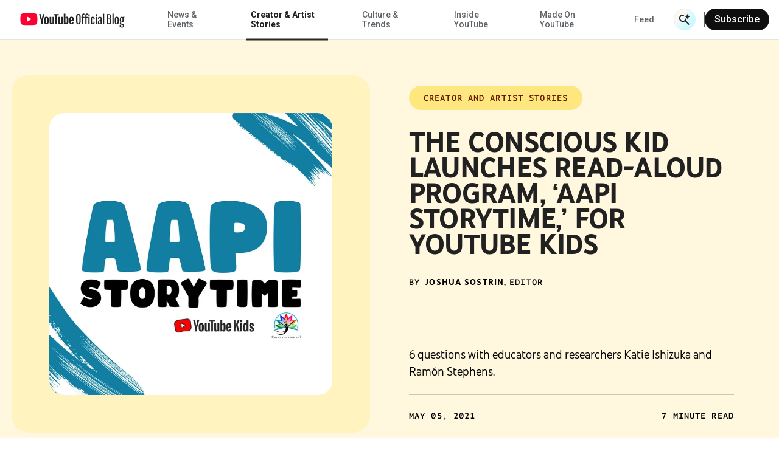

--- FILE ---
content_type: text/html; charset=utf-8
request_url: https://blog.youtube/creator-and-artist-stories/the-conscious-kid-launches-read-aloud-program-aapi-storytime-for-youtube-kids/
body_size: 22336
content:




<!DOCTYPE html>
<html class="no-js" lang="en-us" data-locale="en-us">
    <head>
        <meta charset="utf-8" />
        <meta http-equiv="X-UA-Compatible" content="IE=edge" />
        <title>
          
            
              The Conscious Kid launches read-aloud program, ‘AAPI Storytime,’ for YouTube Kids
            
          
           - YouTube Blog
        </title>
        <meta name="viewport" content="width=device-width, initial-scale=1.0, user-scalable=1.0, minimum-scale=1.0" />
        <meta name="optimize_experiments" content="">

        
  





    


<!--Article Specific Metadata-->
<meta name="description" content="6 questions with educators and researchers Katie Ishizuka and Ramón Stephens."/>
<meta name="keywords" content="None"/>

<!--Open Graph Metadata-->
<meta property="og:type" content="website" />
<meta property="og:title" content="The Conscious Kid launches read-aloud program, ‘AAPI Storytime,’ for YouTube Kids"/>
<meta property="og:description" content="6 questions with educators and researchers Katie Ishizuka and Ramón Stephens." />
<meta property="og:image" content="https://storage.googleapis.com/gweb-uniblog-publish-prod/images/aapi_PCR656j.2e16d0ba.fill-1440x810.jpg" />
<meta property="og:site_name" content="blog.youtube" />
<meta property="og:url" content="https://blog.youtube/creator-and-artist-stories/the-conscious-kid-launches-read-aloud-program-aapi-storytime-for-youtube-kids/" />

<!--Twitter Card Metadata-->
<meta name="twitter:card" content="summary_large_image" />
<meta name="twitter:url" content="https://blog.youtube/creator-and-artist-stories/the-conscious-kid-launches-read-aloud-program-aapi-storytime-for-youtube-kids/" />
<meta name="twitter:title" content="The Conscious Kid launches read-aloud program, ‘AAPI Storytime,’ for YouTube Kids"/>
<meta name="twitter:description" content="6 questions with educators and researchers Katie Ishizuka and Ramón Stephens." />
<meta name="twitter:image:src" content="https://storage.googleapis.com/gweb-uniblog-publish-prod/images/aapi_PCR656j.2e16d0ba.fill-1440x810.jpg" />
<meta name="twitter:site" content="@youtube" />
<script type="application/ld+json">
  {
    "@context": "https://schema.org",
    "@type": "BlogPosting",
    "mainEntityOfPage": {
      "@type": "WebPage",
      "@id": "https://blog.youtube/creator-and-artist-stories/the-conscious-kid-launches-read-aloud-program-aapi-storytime-for-youtube-kids/"
    },
    "headline": "The Conscious Kid launches read\u002Daloud program, ‘AAPI Storytime,’ for YouTube Kids",
    "description": "6 questions with educators and researchers Katie Ishizuka and Ramón Stephens.",
    "image": {
      "@type": "ImageObject",
      "url": "https://storage.googleapis.com/gweb-uniblog-publish-prod/images/aapi_PCR656j.2e16d0ba.fill-1440x810.jpg",
      "width": "1440",
      "height": "810"
    },
    "author": {
      "@type": "Organization",
      "name": "Joshua Sostrin"
    },
    "publisher": {
      "@type": "Organization",
      "name": "YouTube Official Blog",
      "logo": {
        "@type": "ImageObject",
        "url": "https://blog.youtube/creator-and-artist-stories/the-conscious-kid-launches-read-aloud-program-aapi-storytime-for-youtube-kids/static/blog_youtube/images/youtube_social_200x200.png"
      }
    },
    "datePublished": "2021-05-05T16:30:00+00:00",
    "dateModified": "2021-05-06T19:04:19.125245+00:00"
  }
</script>



        
        
          <meta name="page" content="46435" />
          <meta name="category" content="Creator &amp; Artist Stories" />
          <meta name="locale" content="en-us" />
          <meta name="published_time" content="2021-05-05T16:30:00+00:00" />
          <meta name="content_type" content="blog_youtube.youtubearticlepage" />
          <meta name="tags" content="Creators" />
          <meta name="authors" content="Joshua Sostrin" />
        

        
        
        
        
        <link rel="preconnect" href="//storage.googleapis.com" crossorigin>
        <link rel="preconnect" href="//fonts.gstatic.com" crossorigin>

        <link rel="dns-prefetch" href="//fonts.googleapis.com" crossorigin>
        <link rel="dns-prefetch" href="//www.gstatic.com" crossorigin>

        <link rel="icon" type="image/x-icon" href="/static/blog_youtube/images/favicon.ico?version=pr20251113-1736">
        <link rel="apple-touch-icon" href="/static/blog_youtube/images/apple-touch-icon.png?version=pr20251113-1736">
        <link rel="preload" type="text/css" href="/static/youtube/css/articlepage/index.min.css?version=pr20251113-1736" as="style"/>
        <link rel="stylesheet" type="text/css" href="/static/youtube/css/articlepage/index.min.css?version=pr20251113-1736"/>

        
        
          <link rel="preload" href="/static/youtube/fonts/YouTubeSansMono-SemiBold.woff2" as="font" type="font/woff2">
        
          <link rel="preload" href="/static/youtube/fonts/YouTubeSans-Black.woff2" as="font" type="font/woff2">
        
          <link rel="preload" href="/static/youtube/fonts/YouTubeSans-Regular.woff2" as="font" type="font/woff2">
        
          <link rel="preload" href="/static/youtube/fonts/YouTubeSansMono-Medium.woff2" as="font" type="font/woff2">
        
          <link rel="preload" href="/static/youtube/fonts/YouTubeSans-Light.woff2" as="font" type="font/woff2">
        

        <link rel="preload" type="text/css" href="//fonts.googleapis.com/css2?family=Google+Sans:wght@400;500&family=Product+Sans&family=Roboto:wght@100;300;400;500;700&amp;display=swap&amp;lang=en" as="style">
        <link rel="stylesheet" href="//fonts.googleapis.com/css2?family=Google+Sans:wght@400;500&family=Product+Sans&family=Roboto:wght@100;300;400;500;700&amp;display=swap&amp;lang=en">
        

        
  






<style>
  
  :root {
    --primary-color: #FF8983;
    --secondary-color: #CADDFF;

    

    --hero-pattern-large-mobile: url(/static/blog_youtube/images/common/patterns-big-mobile.svg?version=pr20251113-1736#triangle-pattern-1-v-s);
    --hero-pattern-small-mobile: url(/static/blog_youtube/images/common/patterns-small-mobile.svg?version=pr20251113-1736#triangle-pattern-1-v-s);
    --hero-pattern-large: url(/static/blog_youtube/images/common/patterns-big.svg?version=pr20251113-1736#triangle-pattern-1-v);
    --hero-pattern-small: url(/static/blog_youtube/images/common/patterns-small.svg?version=pr20251113-1736#triangle-pattern-1-s);
  }
</style>



        

        
          <link rel="canonical" href="https://blog.youtube/creator-and-artist-stories/the-conscious-kid-launches-read-aloud-program-aapi-storytime-for-youtube-kids/" />
        

        <link rel="dns-prefetch" href="//www.google-analytics.com" crossorigin />
<link rel="dns-prefetch" href="//www.googletagmanager.com" crossorigin />

<meta property="gtm-tag" content="GTM-W8LC8VL">
<meta property="ga-tag" content="UA-74385728-2">


        <!-- https://developer.mozilla.org/en-US/docs/Web/API/Trusted_Types_API -->
<script>
  let trustedTypePolicy = {
      createHTML: (str) => str,
      createScript: (str) => str,
      createScriptURL: (url) => url
  };
  if (window.trustedTypes && window.trustedTypes.createPolicy) {
      const safeScriptDomains = [
          'blob:',
          '/static/blogv2/',
          '/static/keyword/',
          '/static/youtube/',
          '/static/blog_youtube/',
          '//cdn.ampproject.org/',
          '//googleads.g.doubleclick.net',
          '//survey.g.doubleclick.net',
          '//www.google-analytics.com/',
          '//www.google.com',
          '//www.googletagmanager.com',
          '//www.gstatic.com',
          '//www.youtube.com',
          '//youtube.googleapis.com',
          '//ssl.gstatic.com/trends_nrtr/'
      ];
      const safeScripts = [
          'google_tag_manager[""]',
          '(function anonymous('
      ];
      trustedTypePolicy = window.trustedTypes.createPolicy('default', {
          /* Enable create HTML */
          createHTML: (str) => {
              return str
          },
          /* Enable script creation */
          createScript: (str) => {
              const safeScriptString = safeScripts.find(
                  (safeScript) => str.includes(safeScript)
              );
              if (!safeScriptString) {
                  console.warn(
                      `unsafe createScript: "${str}"`
                  );
              }

              return str;
          },
          /* Allow for safe domains only */
          createScriptURL: (url) => {
              const safeDomainsUrl = safeScriptDomains.find(
                  (safeDomain) => url.includes(safeDomain)
              );
              if (!safeDomainsUrl && !url.startsWith(window.location.origin)) {
                  console.warn(
                      `Unsafe createScriptURL: "${url}"`
                  );
              }

              return url;
          },
      });
  }

  window.trustedTypePolicy = trustedTypePolicy;
</script>


        
    
      
      <div defer data-src="https://www.gstatic.com/readaloud/player/web/api/js/api.js"></div>
    
    <!-- Google Read Aloud service (tts) -->
<script type="application/ld+json"> {
  "@context": "https://schema.org/",
  "@type": "WebPage",
  "Speakable": {
    "@type": "SpeakableSpecification",
    "cssSelector": [".yt-speakable"]
    }
  }
</script>
<!-- end Google Read Aloud service (tts) -->

  

    </head>

    <body
      class="template-articlepage yt-page yt-overflow-x"
      data-component="yt-anchor-link"
    >
        
        <!-- Google Tag Manager (noscript) -->
<noscript><iframe src="https://www.googletagmanager.com/ns.html?id=GTM-W8LC8VL" height="0" width="0" style="display:none;visibility:hidden"></iframe></noscript>
<!-- End Google Tag Manager (noscript) -->

        



<div class="data-layer-init-data" data-analytics='
  {
    
      "page_name": "blog_youtube | YouTube Article Page",
    
    
        "page_template": "blog_youtube | YouTube Article Page",
        "content_type": "blog_youtube | YouTube Article Page",
    
    
        "locale": "en-us",
    
    "author_name": "Joshua Sostrin",
    "is_archived_article": "false",
    "experiments": "undefined"
  }'
  data-analytics-custom='
    {
        "content_category": "Creator and Artist Stories",
        "publication_date": "20210505",
        
          "topic_tags": "creators",
        
        "content_length": "1319",
        "article_name": "The Conscious Kid launches read\u002Daloud program, ‘AAPI Storytime,’ for YouTube Kids"
    }'>
</div>

<div class="page-analytics-data"
    data-component="yt-analytics"
    data-analytics-options='
    {
        "isArchivedArticle": "false",
        "authorName": "Joshua Sostrin",
        
          "locale": "en-us",
        
        
            "pageTemplate": "blog_youtube | YouTube Article Page",
            "contentYTType": "blog_youtube | YouTube Article Page"
        
    }'
    data-analytics-custom-options='
    {
        "contentCategory": "Creator and Artist Stories",
        "publicationDate": "0552021",
        "topicTags": "creators",
        "contentLength": "1319"
    }'>
  </div>


        

        




<div class="yt-loader">
  <div class="yt-loader__loader"></div>
  <div class="yt-loader__backdrop"></div>
</div>
<header
  class="yt-header yt-header--subscription-newsletter yt-header--ai-search"
  data-component="yt-header">
  <a href="#jump-content" class="h-c-header__jump-to-content"
      data-glue-jump-link>
    <span class="h-c-header__jump-to-content-text">Skip to Main Content</span>
  </a>
  <button class="yt-header__hamburger small-rule" aria-label="Toggle navigation menu">
    <svg
  
  role="presentation"
  
  
  
  
  
  
>
  <use
    
    xmlns:xlink="http://www.w3.org/1999/xlink"
    data-xlink="/static/blog_youtube/images/icons.svg?version=pr20251113-1736#yt_h_burger"></use>
</svg>

  </button>
  <a target="_self" href="/" title="YouTube Official Blog" class="yt-header__youtube-logo js-ga-yt-logo"
    data-ga4-analytics-click='{
      "event": "nav_click",
      "module_name": "home logo",
      "link_text": "YouTube Official Blog"
    }'>
    
    <svg
  
  role="img"
  
  aria-label="YouTube Official Blog logo"
  class="yt-header__youtube-logo--desktop"
  
  
  
>
  <use
    
    xmlns:xlink="http://www.w3.org/1999/xlink"
    data-xlink="/static/blog_youtube/images/icons.svg?version=pr20251113-1736#yt_logo_desktop"></use>
</svg>

    <svg
  
  role="img"
  
  aria-label="YouTube Official Blog logo"
  class="yt-header__youtube-logo--high-contrast"
  
  
  
>
  <use
    
    xmlns:xlink="http://www.w3.org/1999/xlink"
    data-xlink="/static/blog_youtube/images/icons.svg?version=pr20251113-1736#yt_logo_desktop_high_contrast"></use>
</svg>

    <svg
  
  role="img"
  
  aria-label="YouTube Official Blog logo"
  class="yt-header__youtube-logo--mobile"
  
  
  
>
  <use
    
    xmlns:xlink="http://www.w3.org/1999/xlink"
    data-xlink="/static/blog_youtube/images/icons.svg?version=pr20251113-1736#yt_logo_mobile"></use>
</svg>

  </a>
  <div class="yt-header__navigation-dimmer" role="presentation"></div>
  


<div class="yt-header__suggested" aria-hidden="false" role="navigation"
  data-component="yt-ai-suggested-searches"
  data-component-options='{
    "component_type": "search header",
    "base_class": "yt-header__suggested",
    "data": [&quot;What specific tools does YouTube offer creators?&quot;, &quot;Neal Mohan&quot;, &quot;What are the latest AI features on YouTube?&quot;]
  }'
  data-analytics-module=' {
    "event": "nav_click",
    "module_name": "search header",
    "section_header": "The Conscious Kid launches read\u002Daloud program, ‘AAPI Storytime,’ for YouTube Kids",
    "content_type": " blog_youtube | YouTube Article Page ",
    "content_category": "Creator and Artist Stories",
  }'
  >
  <div class="js-suggested-searches__container yt-header__suggested__container">
    <h3 class="yt-header__suggested__title">Suggested Searches</h3>
    <ul class="yt-header__suggested__list js-suggested-searches__list">
      
    </ul>
  </div>
</div>


  


<nav class="yt-header__navigation" aria-hidden="false" role="navigation"
  aria-label="Main navigation" data-component="yt-navigation">
  <div class="yt-header__menus">
    <ul class="no-bullet yt-header__navigation-items">
      
        <li class="yt-header__navigation-item">
          <a target="_self" href="/news-and-events/"
             title="News &amp; Events"
             class=" yt-header__navigation-item-link js-ga-yt-menu-link">
            News &amp; Events
          </a>
        </li>
      
        <li class="yt-header__navigation-item">
          <a target="_self" href="/creator-and-artist-stories/"
             title="Creator &amp; Artist Stories"
             class="active yt-header__navigation-item-link js-ga-yt-menu-link">
            Creator &amp; Artist Stories
          </a>
        </li>
      
        <li class="yt-header__navigation-item">
          <a target="_self" href="/culture-and-trends/"
             title="Culture &amp; Trends"
             class=" yt-header__navigation-item-link js-ga-yt-menu-link">
            Culture &amp; Trends
          </a>
        </li>
      
        <li class="yt-header__navigation-item">
          <a target="_self" href="/inside-youtube/"
             title="Inside YouTube"
             class=" yt-header__navigation-item-link js-ga-yt-menu-link">
            Inside YouTube
          </a>
        </li>
      
        <li class="yt-header__navigation-item">
          <a target="_self" href="/madeonyoutube/"
             title="Made On YouTube"
             class=" yt-header__navigation-item-link js-ga-yt-menu-link">
            Made On YouTube
          </a>
        </li>
      
    </ul>
    <ul class="no-bullet yt-header__navigation-items yt-header__navigation-items--secondary">
      
        <li class="yt-header__navigation-item">
          <a target="_self" href="/feed/"
             title="Feed"
             class=" yt-header__navigation-item-link js-ga-yt-menu-link">
            Feed
          </a>
        </li>
      
    </ul>
  </div>
  
    <div class="yt-subscription__header yt-subscription__header--mobile"
      data-analytics-module='{
        "module_name": "mobile nav",
        "section_header": "The Conscious Kid launches read\u002Daloud program, ‘AAPI Storytime,’ for YouTube Kids"
      }'>
      <button href="#" class="yt-subscription__header-btn yt-body--small" data-trigger-subscription-modal>
        Subscribe
      </button>
    </div>
  
</nav>

  



<div class="yt-header__search-wrapper yt-header__search-wrapper--header"
  data-component="yt-search-header"
  data-header-options='{
    "openSearchLabel": "Open Search",
    "closeSearchLabel": "Close Search"
  }'
  >
  <form class="yt-header__search yt-header__search--subscription-newsletter"
      data-request-options='{
        "language_path": "/",
        "domain": "youtube",
        "site_id": 4
      }'>
    <button
      aria-hidden="true"
      class="yt-header__search-submit">
      <span class="yt-header__search-submit-text">Submit Search</span>
      <div class="yt-header__search-submit-icon">
        <svg
  
  role="presentation"
  
  
  class="magnifier"
  
  
  
>
  <use
    
    xmlns:xlink="http://www.w3.org/1999/xlink"
    data-xlink="/static/blog_youtube/images/icons.svg?version=pr20251113-1736#yt_mi_search_ai_magnifier"></use>
</svg>

        <svg
  
  role="presentation"
  
  
  class="spark"
  
  
  
>
  <use
    
    xmlns:xlink="http://www.w3.org/1999/xlink"
    data-xlink="/static/blog_youtube/images/icons.svg?version=pr20251113-1736#yt_mi_search_ai_spark"></use>
</svg>

      </div>
    </button>
    <label class="yt-header__search-label" for="search_bar_input_header" aria-hidden="true">
      Search Input
    </label>
    <input
      data-ai-placeholder="Ask us a question, or tell us what you're looking for || Ask us a question"
      autocomplete="off"
      aria-hidden="true"
      class="yt-header__search-input"
      id="search_bar_input_header"
      placeholder="Search"
      tabindex="-1"
    >
    <button
      aria-label="Open Search"
      class="yt-header__search-btn"
      type="button"
        data-analytics-module='{
          "section_header": "The Conscious Kid launches read\u002Daloud program, ‘AAPI Storytime,’ for YouTube Kids",
        }'
        >
        <div class="yt-header__search-btn__icon-wrapper search">
          <svg
  
  role="presentation"
  
  
  class="magnifier"
  
  
  
>
  <use
    
    xmlns:xlink="http://www.w3.org/1999/xlink"
    data-xlink="/static/blog_youtube/images/icons.svg?version=pr20251113-1736#yt_mi_search_ai_magnifier"></use>
</svg>

          <svg
  
  role="presentation"
  
  
  class="spark"
  
  
  
>
  <use
    
    xmlns:xlink="http://www.w3.org/1999/xlink"
    data-xlink="/static/blog_youtube/images/icons.svg?version=pr20251113-1736#yt_mi_search_ai_spark"></use>
</svg>

        </div>
        <div class="yt-header__search-btn__icon-wrapper close">
          <svg width="24" height="24" viewBox="0 0 24 24" fill="none">
            <path d="M4.89062 4L20.8906 20" stroke="#282828" stroke-width="2"/>
            <path d="M20.8906 4L4.89062 20" stroke="#282828" stroke-width="2"/>
          </svg>
        </div>
      
        <span class="yt-header__search-btn__text">Search with AI</span>
      
    </button>
    <div class="yt-header__search-results" aria-hidden="true" aria-busy="false" data-analytics-module='{
        "module_name": "NavBar Search",
        "section_header": "undefined"
      }'>
      <ul class="yt-header__search-results-list"></ul>
    </div>
  </form>
</div>

  
  <div class="yt-subscription__header"
    data-analytics-module='{
      "module_name": "main nav",
      "section_header": "The Conscious Kid launches read\u002Daloud program, ‘AAPI Storytime,’ for YouTube Kids"
    }'>
    <div class="yt-subscription__header-divider"></div>
    <button class="yt-subscription__header-btn" data-trigger-subscription-modal>
    Subscribe
    </button>
  </div>
  
</header>

        
        
          
        

        <main class="site-content" tabindex="-1">
            
  <article style="--bg-primary-color: #FFF8DF;
--bg-secondary-color: #FFE780;
--bg-pull-quote-color: #FFD61D66;
--bg-callout-color: #FFF3C080;
--text-primary-color: #661A00;
">
    



<div class="yt-article-progress-bar yt-article-progress-bar--ai-search" data-component="yt-article-progress-bar"
  aria-hidden="true" aria-valuemin="0" aria-valuemax="100" aria-valuenow="0" role="progressbar" data-analytics-module='{
    "module_name": "Article Page",
    "section_header": "The Conscious Kid launches read\u002Daloud program, ‘AAPI Storytime,’ for YouTube Kids",
    "article_name": "The Conscious Kid launches read\u002Daloud program, ‘AAPI Storytime,’ for YouTube Kids",
    "author_name": "Joshua Sostrin",
    "topic_tags": "creators"
    }'
    style="
      --category-color:
        #ff8d40
        ;
    "
>
  <button class="yt-header__hamburger small-rule" aria-label="Toggle navigation menu">
    <svg
  
  role="presentation"
  
  
  
  
  
  
>
  <use
    
    xmlns:xlink="http://www.w3.org/1999/xlink"
    data-xlink="/static/blog_youtube/images/icons.svg?version=pr20251113-1736#yt_h_burger"></use>
</svg>

  </button>
  <div class="yt-article-progress-bar__title
     yt-article-progress-bar__ellipsis ">
    The Conscious Kid launches read-aloud program, ‘AAPI Storytime,’ for YouTube Kids
  </div>
  <div class="yt-article-progress-bar__social" tabindex="-1" aria-hidden="true">
    

<section class="yt-social js-yt-gtm-social"  aria-hidden="true" >
    <div class="yt-social__list"  data-analytics-module='{
      "module_name": "Article Progress",
      "section_header": "The Conscious Kid launches read\u002Daloud program, ‘AAPI Storytime,’ for YouTube Kids",
      "topic_tags": "creators"
    }'>
        
        <ul class="progress-bar">
          
            
              <li class="yt-social__list-item">
                  <a class="yt-social__list-link"
                   aria-hidden="true" tabindex="-1"
                  
                  href="https://www.facebook.com/sharer/sharer.php?caption=The%20Conscious%20Kid%20launches%20read-aloud%20program%2C%20%E2%80%98AAPI%20Storytime%2C%E2%80%99%20for%20YouTube%20Kids&amp;u=https%3A//blog.youtube/creator-and-artist-stories/the-conscious-kid-launches-read-aloud-program-aapi-storytime-for-youtube-kids/"
                  target="_blank"
                  data-use-custom-options
                  data-ga4-analytics-click='{
                    "event": "share",
                    "method": "Facebook",
                    "link_text": "undefined",
                    "link_url": "https://www.facebook.com/sharer/sharer.php?caption=The%20Conscious%20Kid%20launches%20read-aloud%20program%2C%20%E2%80%98AAPI%20Storytime%2C%E2%80%99%20for%20YouTube%20Kids&amp;u=https%3A//blog.youtube/creator-and-artist-stories/the-conscious-kid-launches-read-aloud-program-aapi-storytime-for-youtube-kids/",
                    "article_name": "The Conscious Kid launches read\u002Daloud program, ‘AAPI Storytime,’ for YouTube Kids"
                  }'
                  data-analytics-click='
                  {
                    "event": "trackEvent",
                    "eventCategory": "progress",
                    "eventAction": "progress bar - social share click",
                    "eventLabel": "social - https://www.facebook.com/sharer/sharer.php?caption=The%20Conscious%20Kid%20launches%20read-aloud%20program%2C%20%E2%80%98AAPI%20Storytime%2C%E2%80%99%20for%20YouTube%20Kids&amp;u=https%3A//blog.youtube/creator-and-artist-stories/the-conscious-kid-launches-read-aloud-program-aapi-storytime-for-youtube-kids/",
                    "componentType": "progress bar"
                  }'>
                      <svg
  
  
  aria-hidden="false"
  
  class="yt-social__list-svg"
  
  
  viewBox="0 0 18 18"
>
  <use
    
    xmlns:xlink="http://www.w3.org/1999/xlink"
    data-xlink="/static/blog_youtube/images/icons.svg?version=pr20251113-1736#social_facebook"></use>
</svg>

                  </a>
              </li>
            
          
            
              <li class="yt-social__list-x">
                  <a class="yt-social__list-link"
                   aria-hidden="true" tabindex="-1"
                  
                  href="https://x.com/intent/tweet?text=The%20Conscious%20Kid%20launches%20read-aloud%20program%2C%20%E2%80%98AAPI%20Storytime%2C%E2%80%99%20for%20YouTube%20Kids%20@YouTube&amp;url=https%3A//blog.youtube/creator-and-artist-stories/the-conscious-kid-launches-read-aloud-program-aapi-storytime-for-youtube-kids/"
                  target="_blank"
                  data-use-custom-options
                  data-ga4-analytics-click='{
                    "event": "share",
                    "method": "X",
                    "link_text": "undefined",
                    "link_url": "https://x.com/intent/tweet?text=The%20Conscious%20Kid%20launches%20read-aloud%20program%2C%20%E2%80%98AAPI%20Storytime%2C%E2%80%99%20for%20YouTube%20Kids%20@YouTube&amp;url=https%3A//blog.youtube/creator-and-artist-stories/the-conscious-kid-launches-read-aloud-program-aapi-storytime-for-youtube-kids/",
                    "article_name": "The Conscious Kid launches read\u002Daloud program, ‘AAPI Storytime,’ for YouTube Kids"
                  }'
                  data-analytics-click='
                  {
                    "event": "trackEvent",
                    "eventCategory": "progress",
                    "eventAction": "progress bar - social share click",
                    "eventLabel": "social - https://x.com/intent/tweet?text=The%20Conscious%20Kid%20launches%20read-aloud%20program%2C%20%E2%80%98AAPI%20Storytime%2C%E2%80%99%20for%20YouTube%20Kids%20@YouTube&amp;url=https%3A//blog.youtube/creator-and-artist-stories/the-conscious-kid-launches-read-aloud-program-aapi-storytime-for-youtube-kids/",
                    "componentType": "progress bar"
                  }'>
                      <svg
  
  
  aria-hidden="false"
  
  class="yt-social__list-svg"
  
  
  viewBox="0 0 18 18"
>
  <use
    
    xmlns:xlink="http://www.w3.org/1999/xlink"
    data-xlink="/static/blog_youtube/images/icons.svg?version=pr20251113-1736#yt_social_x"></use>
</svg>

                  </a>
              </li>
            
          
            
              <li class="yt-social__list-item">
                  <a class="yt-social__list-link"
                   aria-hidden="true" tabindex="-1"
                  
                  href="https://www.linkedin.com/sharing/share-offsite/?url=https%3A//blog.youtube/creator-and-artist-stories/the-conscious-kid-launches-read-aloud-program-aapi-storytime-for-youtube-kids/"
                  target="_blank"
                  data-use-custom-options
                  data-ga4-analytics-click='{
                    "event": "share",
                    "method": "LinkedIn",
                    "link_text": "undefined",
                    "link_url": "https://www.linkedin.com/sharing/share-offsite/?url=https%3A//blog.youtube/creator-and-artist-stories/the-conscious-kid-launches-read-aloud-program-aapi-storytime-for-youtube-kids/",
                    "article_name": "The Conscious Kid launches read\u002Daloud program, ‘AAPI Storytime,’ for YouTube Kids"
                  }'
                  data-analytics-click='
                  {
                    "event": "trackEvent",
                    "eventCategory": "progress",
                    "eventAction": "progress bar - social share click",
                    "eventLabel": "social - https://www.linkedin.com/sharing/share-offsite/?url=https%3A//blog.youtube/creator-and-artist-stories/the-conscious-kid-launches-read-aloud-program-aapi-storytime-for-youtube-kids/",
                    "componentType": "progress bar"
                  }'>
                      <svg
  
  
  aria-hidden="false"
  
  class="yt-social__list-svg"
  
  
  viewBox="0 0 18 18"
>
  <use
    
    xmlns:xlink="http://www.w3.org/1999/xlink"
    data-xlink="/static/blog_youtube/images/icons.svg?version=pr20251113-1736#social_linkedin"></use>
</svg>

                  </a>
              </li>
            
          
            
              <li>
                <div class="yt-social__list-copy-clipboard  yt-social__list-copy-clipboard--from-progress-bar" data-component="yt-copy-to-clipboard">
                  <a class="yt-social__list-copy-clipboard-trigger"
                    data-analytics-click='
                      {
                        "event": "trackEvent",
                        "eventCategory": "progress",
                        "eventAction": "progress bar - copy click",
                        "eventLabel": "copy clipboard",
                        "componentType": "progress bar"
                      }'
                   aria-hidden="true"
                  >
                    <svg class="yt-social__list-svg" id="copy-popover-icon">
                      <title>Copy link</title>
                      <use data-xlink="/static/blog_youtube/images/icons.svg?version=pr20251113-1736#social_link"></use>
                    </svg>
                  </a>
                  <div class="yt-social__list-copy-clipboard-container">
                    <div class="yt-social__list-copy-clipboard-dialog">
                      <div class="yt-social__list-copy-clipboard-input-wrapper">
                        <input class="yt-social__list-copy-clipboard-input-wrapper-input" value="https://blog.youtube/creator-and-artist-stories/the-conscious-kid-launches-read-aloud-program-aapi-storytime-for-youtube-kids/" readonly="readonly" type="text" />
                      </div>
                      <div class="yt-social__list-copy-clipboard-copy-link-wrapper">
                        <svg
  
  
  aria-hidden="true"
  
  class="yt-social__list-copy-clipboard-copy-link-wrapper-thick"
  
  
  
>
  <use
    
    xmlns:xlink="http://www.w3.org/1999/xlink"
    data-xlink="/static/blog_youtube/images/icons.svg?version=pr20251113-1736#tick_icon"></use>
</svg>

                        <button
                          data-ga4-analytics-click='{
                            "event": "copy_link_click",
                            "link_url": "https://blog.youtube/creator-and-artist-stories/the-conscious-kid-launches-read-aloud-program-aapi-storytime-for-youtube-kids/",
                            "article_name": "The Conscious Kid launches read\u002Daloud program, ‘AAPI Storytime,’ for YouTube Kids"
                          }'
                          data-analytics-click='
                          {
                            "event": "trackEvent",
                            "eventCategory": "progress",
                            "eventAction": "progress bar - copy click",
                            "eventLabel": "copy link",
                            "componentType": "progress bar"
                          }'
                          class="yt-social__list-copy-clipboard-copy-link-wrapper-button"
                          copy-success="Copied to clipboard"
                          copy-fail="Press Ctrl+C or ⌘+C to copy">Copy link</button>
                      </div>
                    </div>
                  </div>
                </div>
              </li>
            
          
        </ul>
    </div>
  </section>

  </div>
  



<div class="yt-header__search-wrapper  yt-hide-search"
  data-component="yt-search-header"
  data-header-options='{
    "openSearchLabel": "Open Search",
    "closeSearchLabel": "Close Search"
  }'
  tabindex="-1" aria-hidden="true">
  <form class="yt-header__search yt-header__search--subscription-newsletter"
      data-request-options='{
        "language_path": "/",
        "domain": "youtube",
        "site_id": 4
      }'>
    <button
      aria-hidden="true"
      class="yt-header__search-submit">
      <span class="yt-header__search-submit-text">Submit Search</span>
      <div class="yt-header__search-submit-icon">
        <svg
  
  role="presentation"
  
  
  class="magnifier"
  
  
  
>
  <use
    
    xmlns:xlink="http://www.w3.org/1999/xlink"
    data-xlink="/static/blog_youtube/images/icons.svg?version=pr20251113-1736#yt_mi_search_ai_magnifier"></use>
</svg>

        <svg
  
  role="presentation"
  
  
  class="spark"
  
  
  
>
  <use
    
    xmlns:xlink="http://www.w3.org/1999/xlink"
    data-xlink="/static/blog_youtube/images/icons.svg?version=pr20251113-1736#yt_mi_search_ai_spark"></use>
</svg>

      </div>
    </button>
    <label class="yt-header__search-label" for="search_bar_input_progress_bar" aria-hidden="true">
      Search Input
    </label>
    <input
      data-ai-placeholder="Ask us a question, or tell us what you're looking for || Ask us a question"
      autocomplete="off"
      aria-hidden="true"
      class="yt-header__search-input"
      id="search_bar_input_progress_bar"
      placeholder="Search"
      tabindex="-1"
    >
    <button
      aria-label="Open Search"
      class="yt-header__search-btn"
      type="button"
        data-analytics-module='{
          "section_header": "The Conscious Kid launches read\u002Daloud program, ‘AAPI Storytime,’ for YouTube Kids",
        }'
        tabindex="-1" aria-hidden="true">
        <div class="yt-header__search-btn__icon-wrapper search">
          <svg
  
  role="presentation"
  
  
  class="magnifier"
  
  
  
>
  <use
    
    xmlns:xlink="http://www.w3.org/1999/xlink"
    data-xlink="/static/blog_youtube/images/icons.svg?version=pr20251113-1736#yt_mi_search_ai_magnifier"></use>
</svg>

          <svg
  
  role="presentation"
  
  
  class="spark"
  
  
  
>
  <use
    
    xmlns:xlink="http://www.w3.org/1999/xlink"
    data-xlink="/static/blog_youtube/images/icons.svg?version=pr20251113-1736#yt_mi_search_ai_spark"></use>
</svg>

        </div>
        <div class="yt-header__search-btn__icon-wrapper close">
          <svg width="24" height="24" viewBox="0 0 24 24" fill="none">
            <path d="M4.89062 4L20.8906 20" stroke="#282828" stroke-width="2"/>
            <path d="M20.8906 4L4.89062 20" stroke="#282828" stroke-width="2"/>
          </svg>
        </div>
      
        <span class="yt-header__search-btn__text">Search with AI</span>
      
    </button>
    <div class="yt-header__search-results" aria-hidden="true" aria-busy="false" data-analytics-module='{
        "module_name": "NavBar Search",
        "section_header": "undefined"
      }'>
      <ul class="yt-header__search-results-list"></ul>
    </div>
  </form>
</div>

  <div class="yt-article-progress-bar__indicator"></div>
</div>
    
    <div class="yt-article-main-content" data-reading-time="true">
      


<section
  class="yt-article-hero"
  data-component="yt-article-hero"
  style="
    --cta-article-color: #ffe780;
    --cta-article-hover: #661a00;
    --hero-bg-color: #fff8df;
    --hero-asset-color: #fff3c0;
  "
  data-analytics-module='{
    "module_name": "Article Hero",
    "section_header": "The Conscious Kid launches read\u002Daloud program, ‘AAPI Storytime,’ for YouTube Kids",
    "has_impression": true
  }'>
  <div class="yt-article-hero-section">
    <div class="
        yt-article-hero-section__content
        
        grid
      ">
      
      <div class="yt-article-hero-section__asset-column grid__col">
        <div class="yt-article-hero-section__asset-wrapper">
          
            
            
            
            <div class="yt-article-hero-section__content-image yt-image-placeholder yt-article-hero-section__content-image--square"
              style="--aspect-ratio: 1 / 1;">
              <img
                src="https://storage.googleapis.com/gweb-uniblog-publish-prod/images/aapi_PCR656j.max-100x3000.format-webp.webp"
                alt=""
                loading="lazy"
                data-loading='{
                  "mobile": "https://storage.googleapis.com/gweb-uniblog-publish-prod/images/aapi_PCR656j.max-500x3000.format-webp.webp",
                  "desktop": "https://storage.googleapis.com/gweb-uniblog-publish-prod/images/aapi_PCR656j.max-700x3000.format-webp.webp"
                }'/>
            </div>
          
        </div>
      </div>
      
      <div class="
        yt-article-hero__column
        grid__col
      ">
        <div class="
            yt-article-hero-section__page-content
            ">
          <div>
            
            <p class="yt-article-hero-section__page-content-category">
              <a href="https://blog.youtube/creator-and-artist-stories/" title="Creator and Artist Stories"
                class="
                  yt-article-hero-section__page-content-category-cta
                  creator-and-artist-stories"
                data-ga4-analytics-click='{"event": "eyebrow_topic_click"}'>
                <span>Creator and Artist Stories</span>
              </a>
            </p>
            <div class="yt-speakable">
              
              <h1 id="jump-content" tabindex="-1"
                class="
                  yt-article-hero-section__page-content__title
                  yt-article-hero-section__page-content__title--medium
                  ">
                The Conscious Kid launches read-aloud program, ‘AAPI Storytime,’ for YouTube Kids
              </h1>
              
              <p class="yt-article-hero-section__page-content-author">
                By <b>Joshua Sostrin</b><b>, </b><i>Editor</i>
              </p>
            </div>
          </div>
          <div>
            
            
            <h2 class="
                yt-article-hero-section__page-content-intro
                with-intro-image
                yt-speakable"
                data-component="read-more"
                data-additional-texts='{
                  "readMore": "Read more",
                }'
              >
              6 questions with educators and researchers Katie Ishizuka and Ramón Stephens.
            </h2>
            
            <hr>
            
            <p class="yt-article-hero-section__page-content-date">
              <span class="span-date">May 05, 2021</span>
              
                <span class="span-time" data-reading-time-render>[[read-time]] minute read</span>
              
            </p>
          </div>
        </div>
      </div>
    </div>
  </div>
</section>

      
        


<section class="js-yt-gtm-media-paragraph yt-article-paragraph-media tts-container ">
  <div class="yt-article-paragraph-media__row grid">
    <div class="yt-article-paragraph-media__media-container grid__col">
      

<section class="yt-social js-yt-gtm-social" >
    <div class="yt-social__list"  data-analytics-module='{
      "module_name": "undefined",
      "section_header": "The Conscious Kid launches read\u002Daloud program, ‘AAPI Storytime,’ for YouTube Kids",
      "topic_tags": "creators"
    }'>
        
        <h3 class="yt-social__headline">Share</h3>
        
        <ul class="">
          
            
              <li class="yt-social__list-item">
                  <a class="yt-social__list-link"
                  
                  
                    aria-label="Facebook"
                  
                  href="https://www.facebook.com/sharer/sharer.php?caption=The%20Conscious%20Kid%20launches%20read-aloud%20program%2C%20%E2%80%98AAPI%20Storytime%2C%E2%80%99%20for%20YouTube%20Kids&amp;u=https%3A//blog.youtube/creator-and-artist-stories/the-conscious-kid-launches-read-aloud-program-aapi-storytime-for-youtube-kids/"
                  target="_blank"
                  data-use-custom-options
                  data-ga4-analytics-click='{
                    "event": "share",
                    "method": "Facebook",
                    "link_text": "undefined",
                    "link_url": "https://www.facebook.com/sharer/sharer.php?caption=The%20Conscious%20Kid%20launches%20read-aloud%20program%2C%20%E2%80%98AAPI%20Storytime%2C%E2%80%99%20for%20YouTube%20Kids&amp;u=https%3A//blog.youtube/creator-and-artist-stories/the-conscious-kid-launches-read-aloud-program-aapi-storytime-for-youtube-kids/",
                    "article_name": "The Conscious Kid launches read\u002Daloud program, ‘AAPI Storytime,’ for YouTube Kids"
                  }'
                  data-analytics-click='
                  {
                    "event": "trackEvent",
                    "eventCategory": "module interaction",
                    "eventAction": "Article social icon click",
                    "eventLabel": "social - The Conscious Kid launches read-aloud program, ‘AAPI Storytime,’ for YouTube Kids - https://www.facebook.com/sharer/sharer.php?caption=The%20Conscious%20Kid%20launches%20read-aloud%20program%2C%20%E2%80%98AAPI%20Storytime%2C%E2%80%99%20for%20YouTube%20Kids&amp;u=https%3A//blog.youtube/creator-and-artist-stories/the-conscious-kid-launches-read-aloud-program-aapi-storytime-for-youtube-kids/",
                    "componentType": "article container"
                  }'>
                      <svg
  
  
  aria-hidden="false"
  
  class="yt-social__list-svg"
  
  
  viewBox="0 0 18 18"
>
  <use
    
    xmlns:xlink="http://www.w3.org/1999/xlink"
    data-xlink="/static/blog_youtube/images/icons.svg?version=pr20251113-1736#social_facebook"></use>
</svg>

                  </a>
              </li>
            
          
            
              <li class="yt-social__list-x">
                  <a class="yt-social__list-link"
                  
                  
                    aria-label="X"
                  
                  href="https://x.com/intent/tweet?text=The%20Conscious%20Kid%20launches%20read-aloud%20program%2C%20%E2%80%98AAPI%20Storytime%2C%E2%80%99%20for%20YouTube%20Kids%20@YouTube&amp;url=https%3A//blog.youtube/creator-and-artist-stories/the-conscious-kid-launches-read-aloud-program-aapi-storytime-for-youtube-kids/"
                  target="_blank"
                  data-use-custom-options
                  data-ga4-analytics-click='{
                    "event": "share",
                    "method": "X",
                    "link_text": "undefined",
                    "link_url": "https://x.com/intent/tweet?text=The%20Conscious%20Kid%20launches%20read-aloud%20program%2C%20%E2%80%98AAPI%20Storytime%2C%E2%80%99%20for%20YouTube%20Kids%20@YouTube&amp;url=https%3A//blog.youtube/creator-and-artist-stories/the-conscious-kid-launches-read-aloud-program-aapi-storytime-for-youtube-kids/",
                    "article_name": "The Conscious Kid launches read\u002Daloud program, ‘AAPI Storytime,’ for YouTube Kids"
                  }'
                  data-analytics-click='
                  {
                    "event": "trackEvent",
                    "eventCategory": "module interaction",
                    "eventAction": "Article social icon click",
                    "eventLabel": "social - The Conscious Kid launches read-aloud program, ‘AAPI Storytime,’ for YouTube Kids - https://x.com/intent/tweet?text=The%20Conscious%20Kid%20launches%20read-aloud%20program%2C%20%E2%80%98AAPI%20Storytime%2C%E2%80%99%20for%20YouTube%20Kids%20@YouTube&amp;url=https%3A//blog.youtube/creator-and-artist-stories/the-conscious-kid-launches-read-aloud-program-aapi-storytime-for-youtube-kids/",
                    "componentType": "article container"
                  }'>
                      <svg
  
  
  aria-hidden="false"
  
  class="yt-social__list-svg"
  
  
  viewBox="0 0 18 18"
>
  <use
    
    xmlns:xlink="http://www.w3.org/1999/xlink"
    data-xlink="/static/blog_youtube/images/icons.svg?version=pr20251113-1736#yt_social_x"></use>
</svg>

                  </a>
              </li>
            
          
            
              <li class="yt-social__list-item">
                  <a class="yt-social__list-link"
                  
                  
                    aria-label="LinkedIn"
                  
                  href="https://www.linkedin.com/sharing/share-offsite/?url=https%3A//blog.youtube/creator-and-artist-stories/the-conscious-kid-launches-read-aloud-program-aapi-storytime-for-youtube-kids/"
                  target="_blank"
                  data-use-custom-options
                  data-ga4-analytics-click='{
                    "event": "share",
                    "method": "LinkedIn",
                    "link_text": "undefined",
                    "link_url": "https://www.linkedin.com/sharing/share-offsite/?url=https%3A//blog.youtube/creator-and-artist-stories/the-conscious-kid-launches-read-aloud-program-aapi-storytime-for-youtube-kids/",
                    "article_name": "The Conscious Kid launches read\u002Daloud program, ‘AAPI Storytime,’ for YouTube Kids"
                  }'
                  data-analytics-click='
                  {
                    "event": "trackEvent",
                    "eventCategory": "module interaction",
                    "eventAction": "Article social icon click",
                    "eventLabel": "social - The Conscious Kid launches read-aloud program, ‘AAPI Storytime,’ for YouTube Kids - https://www.linkedin.com/sharing/share-offsite/?url=https%3A//blog.youtube/creator-and-artist-stories/the-conscious-kid-launches-read-aloud-program-aapi-storytime-for-youtube-kids/",
                    "componentType": "article container"
                  }'>
                      <svg
  
  
  aria-hidden="false"
  
  class="yt-social__list-svg"
  
  
  viewBox="0 0 18 18"
>
  <use
    
    xmlns:xlink="http://www.w3.org/1999/xlink"
    data-xlink="/static/blog_youtube/images/icons.svg?version=pr20251113-1736#social_linkedin"></use>
</svg>

                  </a>
              </li>
            
          
            
              <li>
                <div class="yt-social__list-copy-clipboard  " data-component="yt-copy-to-clipboard">
                  <a class="yt-social__list-copy-clipboard-trigger"
                    data-analytics-click='
                      {
                        "event": "trackEvent",
                        "eventCategory": "module interaction",
                        "eventAction": "article copy icon click",
                        "eventLabel": "copy clipboard",
                        "componentType": "article container"
                      }'
                  tabindex="0"
                  >
                    <svg class="yt-social__list-svg" id="copy-popover-icon">
                      <title>Copy link</title>
                      <use data-xlink="/static/blog_youtube/images/icons.svg?version=pr20251113-1736#social_link"></use>
                    </svg>
                  </a>
                  <div class="yt-social__list-copy-clipboard-container">
                    <div class="yt-social__list-copy-clipboard-dialog">
                      <div class="yt-social__list-copy-clipboard-input-wrapper">
                        <input class="yt-social__list-copy-clipboard-input-wrapper-input" value="https://blog.youtube/creator-and-artist-stories/the-conscious-kid-launches-read-aloud-program-aapi-storytime-for-youtube-kids/" readonly="readonly" type="text" />
                      </div>
                      <div class="yt-social__list-copy-clipboard-copy-link-wrapper">
                        <svg
  
  
  aria-hidden="true"
  
  class="yt-social__list-copy-clipboard-copy-link-wrapper-thick"
  
  
  
>
  <use
    
    xmlns:xlink="http://www.w3.org/1999/xlink"
    data-xlink="/static/blog_youtube/images/icons.svg?version=pr20251113-1736#tick_icon"></use>
</svg>

                        <button
                          data-ga4-analytics-click='{
                            "event": "copy_link_click",
                            "link_url": "https://blog.youtube/creator-and-artist-stories/the-conscious-kid-launches-read-aloud-program-aapi-storytime-for-youtube-kids/",
                            "article_name": "The Conscious Kid launches read\u002Daloud program, ‘AAPI Storytime,’ for YouTube Kids"
                          }'
                          data-analytics-click='
                          {
                            "event": "trackEvent",
                            "eventCategory": "module interaction",
                            "eventAction": "article copy icon click",
                            "eventLabel": "copy link",
                            "componentType": "article container"
                          }'
                          class="yt-social__list-copy-clipboard-copy-link-wrapper-button"
                          copy-success="Copied to clipboard"
                          copy-fail="Press Ctrl+C or ⌘+C to copy">Copy link</button>
                      </div>
                    </div>
                  </div>
                </div>
              </li>
            
          
        </ul>
    </div>
  </section>

    </div>
    
    <div class="yt-article-paragraph-media__p-container grid__col">
      <div class="yt-article-paragraph-media__p-inner-container">
        



<google-read-aloud-player
  data-analytics-module='{
    "event": "module_impression",
    "module_name": "ai_audio",
    "section_header": "The Conscious Kid launches read\u002Daloud program, ‘AAPI Storytime,’ for YouTube Kids",
    "has_impression": true
  }'
  data-api-key="AIzaSyAsUIethZHNKIX0b3DWr94TD_u9z8XzK8A"
  data-tracking-ids="G-RL1NDMZ0PJ,G-LFSMC8QYZK"
  data-voice-list="en-us-m-3:Cyan,en-us-f-1:Lime",
  data-voice="en-us-m-3:Cyan",
  data-layout-style="style1"
  data-highlight-mode="word-over-paragraph"
  data-highlight-text-color="#000000"
  data-highlight-word-background="#8AB4F8"
  data-highlight-paragraph-background="#D2E3FC"
  data-background="linear-gradient(180deg, #F1F3F4 0%, #F8F9FA 100%)"
  data-foreground-color="#202124"
  data-font="600 14px Google Sans, sans-serif"
  data-box-shadow="0px 1px 3px 1px rgba(60, 64, 67, 0.15)"
  data-speakable
  style="min-height:55px;display:block;margin-left:auto;margin-right:auto;margin-bottom:36px;"
>
</google-read-aloud-player>


      </div>
    </div>
    
  </div>
</section>

      

      
        
          

<section
  class="js-yt-gtm-media-paragraph yt-article-paragraph-media yt-article-paragraph-media--paragraph
  yt-article-paragraph-media--sticky-left
  
  "
  data-media-type="paragraph"
>
  <div class="yt-article-paragraph-media__row grid">
    <div class="yt-article-paragraph-media__col grid__col yt-article-paragraph-media__media-container
      
      ">
      
      <div class="yt-article-paragraph-media__row--desktop-rel-articles">
        



      </div>
      
      
      <div data-sticky-dest class="yt-article-paragraph-media__media-destination"></div>
    </div>
    

<div class="yt-article-paragraph-media__col grid__col yt-article-paragraph-media__p-container">
  <div
    class="yt-article-paragraph-media__p js-yt-ga-paragraph-media yt-speakable"
    data-analytics-module='{
      "module_name": "Paragraph with Media",
      "event": "inline_link_click",
      "section_header": "The Conscious Kid launches read\u002Daloud program, ‘AAPI Storytime,’ for YouTube Kids",
      "topic_tags": "creators"
    }'>
    
      <div class="rich-text"><p>To celebrate Asian American Pacific Islander Heritage Month, <a href="https://www.theconsciouskid.org/">The Conscious Kid</a> has launched its read-aloud program, “AAPI Storytime,” for <a href="https://www.youtubekids.com/">YouTube Kids</a>. Founded by educators and researchers Katie Ishizuka and Ramón Stephens, The Conscious Kid is dedicated to equity and promoting healthy racial identity development in youth. This month’s special program will feature a new title every week in May: “Grandpa Grumps” by Katrina Moore (May 4), “Always Anjali” by Sheetal Sheth (May 10), “Eyes that Kiss in the Corners” by Joanna Ho (May 17), and “The Name Jar” by Yangsook Choi (May 25). </p><br/><p>We recently spoke with Katie and Ramón to learn more about their work and the launch of the  new read-aloud series, in partnership with Harry Shum Jr. and <a href="https://www.youtube.com/user/WongFuProductions">Wong Fu Productions</a>.</p></div>
    
    
  </div>
  <div data-sticky-dest class="yt-article-paragraph-media__p-destination"></div>
</div>

  </div>
  <div class="yt-article-paragraph-media__row--mobile-rel-articles">
    



  </div>
</section>

        
      
        
          

<section class="js-yt-gtm-full-width-video yt-full-width-video yt-full-width-video--with-container">
  <div class="yt-full-width-video__row">
    <div class="yt-full-width-video__video-wrapper">
      


<article

  class="
  yt-article-video
  yt-article-video--loading
  js-yt-gtm-article-video
  
  
  "
  data-component="yt-article-yt-player"
  data-section-title="The Conscious Kid launches read-aloud program, ‘AAPI Storytime,’ for YouTube Kids"
  data-page-url="https://blog.youtube/creator-and-artist-stories/the-conscious-kid-launches-read-aloud-program-aapi-storytime-for-youtube-kids/"
  data-video-name="Grandpa Grumps read by Harry Shum Jr."
  data-video-test="https://www.youtube.com/watch?v=xDTFL9wOMhs"
  data-video-id="xDTFL9wOMhs"
  data-video-type=""
  data-video-source="article"
  data-index-id="8cc40505-8fb1-4168-a573-0972c0dfdf5d"
  data-component-id="ac"
  data-component-position="center"
  data-component-type="article video"
  data-publication-date="20210505"
  data-topic-tags="creators"
  
    data-analytics-click='{
      "event": "trackEvent",
      "eventAction": "article video click",
      "eventCategory": "module interaction",
      "eventLabel": "https://youtube.com/watch?v=xDTFL9wOMhs",
      "componentType": "article video",
      "componentPosition": "center"
    }'
  
>
  <div class="yt-article-video__embed yt-article-video__embed-container hide-from-all  ">
    <div id="yt-article-yt-player-xDTFL9wOMhs-8cc40505-8fb1-4168-a573-0972c0dfdf5d-ac"></div>
  </div>
  <figure class="yt-article-video__container ">
    <div class="yt-image-placeholder ">
      
        <button
          class="yt-article-video__custom-wrapper "
          aria-label="Click to play the video Grandpa Grumps read by Harry Shum Jr.  "
        >
      
        

          
          

          
            
<img
  class="yt-article-video__default-image"
  src="//i.ytimg.com/vi_webp/xDTFL9wOMhs/default.webp"
  alt=""
  loading="lazy"
  
    aria-hidden="true"
  
  
    data-hq-image="//i.ytimg.com/vi_webp/xDTFL9wOMhs/maxresdefault.webp"
  
  
>

          
        
        
        <div class="yt-article-video__play-button ">
          
          
            <svg
  
  role="img"
  
  aria-label="Play button"
  class="h-c-video__play h-c-icon h-c-icon--color-white"
  
  
  
>
  <use
    
    xmlns:xlink="http://www.w3.org/1999/xlink"
    data-xlink="/static/blog_youtube/images/icons.svg?version=pr20251113-1736#yt_video_play_button"></use>
</svg>

          
        </div>
      
      </button>
      
    </div>
    
      <figcaption class="yt-article-video__caption ">
        
          <p class="yt-article-video__video-title">
            
              <span aria-hidden="true">Grandpa Grumps read by Harry Shum Jr.</span>
            
          </p>
        
        
      </figcaption>
    
  </figure>

  </article>


<script type="application/ld+json">
  {
    "@context": "https://schema.org/",
    "@type": "VideoObject",
    "name": "Grandpa Grumps read by Harry Shum Jr.",
    "thumbnailUrl": "https://i.ytimg.com/vi_webp/xDTFL9wOMhs/maxresdefault.webp",
    "contentUrl": "https://www.youtube.com/watch?v=xDTFL9wOMhs",
    "embedUrl": "https://www.youtube.com/embed/xDTFL9wOMhs",
    "uploadDate": "2021-05-05T16:30:00+00:00"
  }
</script>

    </div>
  </div>
</section>

        
      
        
          

<section
  class="js-yt-gtm-media-paragraph yt-article-paragraph-media yt-article-paragraph-media--paragraph
  yt-article-paragraph-media--sticky-left
  
  "
  data-media-type="paragraph"
>
  <div class="yt-article-paragraph-media__row grid">
    <div class="yt-article-paragraph-media__col grid__col yt-article-paragraph-media__media-container
      
      ">
      
      <div class="yt-article-paragraph-media__row--desktop-rel-articles">
        



      </div>
      
      
      <div data-sticky-dest class="yt-article-paragraph-media__media-destination"></div>
    </div>
    

<div class="yt-article-paragraph-media__col grid__col yt-article-paragraph-media__p-container">
  <div
    class="yt-article-paragraph-media__p js-yt-ga-paragraph-media yt-speakable"
    data-analytics-module='{
      "module_name": "Paragraph with Media",
      "event": "inline_link_click",
      "section_header": "The Conscious Kid launches read\u002Daloud program, ‘AAPI Storytime,’ for YouTube Kids",
      "topic_tags": "creators"
    }'>
    
      <div class="rich-text"><h2>1. What was the impetus for creating The Conscious Kid?</h2><br/><p>“The Conscious Kid began out of our own needs as parents when looking for empowering representation in books for our Black and Asian kids. The limited amount of representation we were able to find across all forms of media often reinforced stereotypes, contained problematic narratives, and were written by authors from outside of our communities. We had friends and parents of color that were running into the same problem. Critical representation was important to us not only because it helps to maintain the accuracy and authenticity of the story, but it also helps to push back against inequity within the publishing industry that limits access to authors of color.</p><br/><p>As educators and researchers, we had already been teaching and conducting research about the impact of children’s books on racial identity. We started building a library with these titles that we were lending to friends and family. It just grew from there.”</p><p><br/></p></div>
    
    
  </div>
  <div data-sticky-dest class="yt-article-paragraph-media__p-destination"></div>
</div>

  </div>
  <div class="yt-article-paragraph-media__row--mobile-rel-articles">
    



  </div>
</section>

        
      
        
          

<section
  class="js-yt-gtm-media-paragraph yt-article-paragraph-media yt-article-paragraph-media--image_paragraph
  yt-article-paragraph-media--sticky-left
  
   yt-article-paragraph-media--"
  data-media-type="image_paragraph"
>
  <div class="yt-article-paragraph-media__row grid">
    <div class="yt-article-paragraph-media__col grid__col yt-article-paragraph-media__media-container
      
      ">
      
      <div class="yt-article-paragraph-media__row--desktop-rel-articles">
        



      </div>
      
        <div class="yt-article-paragraph-media__media-wrapper  yt-article-paragraph-media__media-wrapper--video-no-img  ">
          
          <figure class="yt-article-paragraph-media__source-container">
            <div class="yt-image-placeholder yt-image-placeholder__no-caption  yt-image-bk ">
              
              
                
                
                
                <img
                  class="yt-article-paragraph-media__img"
                  src="https://storage.googleapis.com/gweb-uniblog-publish-prod/images/consciouskid.max-100x100.format-webp.webp"
                    alt="asian american storytime"
                  loading="lazy"
                  
                    width="605"
                    height="567"
                  
                  data-loading='{
                    "mobile": "https://storage.googleapis.com/gweb-uniblog-publish-prod/images/consciouskid.width-500.format-webp.webp",
                    "desktop": "https://storage.googleapis.com/gweb-uniblog-publish-prod/images/consciouskid.width-800.format-webp.webp"
                  }'
                >
              
            
            
            </div>
          </figure>
          
          
          
        </div>
      
      
      <div data-sticky-dest class="yt-article-paragraph-media__media-destination"></div>
    </div>
    

<div class="yt-article-paragraph-media__col grid__col yt-article-paragraph-media__p-container">
  <div
    class="yt-article-paragraph-media__p js-yt-ga-paragraph-media yt-speakable"
    data-analytics-module='{
      "module_name": "Paragraph with Media",
      "event": "inline_link_click",
      "section_header": "The Conscious Kid launches read\u002Daloud program, ‘AAPI Storytime,’ for YouTube Kids",
      "topic_tags": "creators"
    }'>
    
      <div class="rich-text"><h2>2. Part of The Conscious Kid’s mission is not only countering racism in children, but also “...promoting healthy racial identity development in youth.” How would you say this challenge has evolved over the last decade?</h2><br/>“When speaking of the last ten years, one indicator of the challenges for racial progress is hate crimes. When looking at the data for just the last two years, we see an increase in racially or ethnically-motivated hate crimes, particularly against the Black, Asian, Jewish and Latinx communities. 2019 had the <a href="https://www.usatoday.com/story/news/nation/2020/11/16/2019-us-hate-crimes-highest-mark-since-2008-fbi-report/6314908002/">highest number of hate crimes</a> in over a decade and the <a href="https://time.com/5912460/hate-crime-murders-record-2019-fbi/">highest number of hate-related killings</a> since these numbers started being tracked in the early ‘90s. There have also been over <a href="https://www.buzzfeednews.com/article/juliareinstein/anti-asian-racist-hate-incidents">3,795 reports</a> of hate and violence against the AAPI community since March of 2020. The challenge is immense and urgent, but we also need to remember that racism, including anti-Asian racism is not ‘new.’ There is a centuries-long history of it and an indefinite amount of work that needs to be done.”</div>
    
    
  </div>
  <div data-sticky-dest class="yt-article-paragraph-media__p-destination"></div>
</div>

  </div>
  <div class="yt-article-paragraph-media__row--mobile-rel-articles">
    



  </div>
</section>

        
      
        
          

<section
  class="js-yt-gtm-media-paragraph yt-article-paragraph-media yt-article-paragraph-media--quote_paragraph
  yt-article-paragraph-media--sticky-left
  
  "
  data-media-type="quote_paragraph"
>
  <div class="yt-article-paragraph-media__row grid">
    <div class="yt-article-paragraph-media__col grid__col yt-article-paragraph-media__media-container
      
      yt-article-paragraph-media__media-container--quote">
      
      <div class="yt-article-paragraph-media__row--desktop-rel-articles">
        



      </div>
      
        <div class="yt-article-paragraph-media__media-wrapper  yt-article-paragraph-media__media-wrapper--video-no-img  ">
          
          
          
            <blockquote class="yt-article-paragraph-media__quote-wrapper
              
              yt-speakable
              "
              style="--quote-color: #fff8df;">
              <p class="yt-article-paragraph-media__quote
                
                 yt-article-paragraph-media__quote--show_marks-sign">
                <span>&ldquo;</span>A long history of research shows that text accompanied with imagery, such as books with pictures, shapes children’s racial attitudes.<span>”</span>
              </p>
              

              
            </blockquote>
          
        </div>
      
      
      <div data-sticky-dest class="yt-article-paragraph-media__media-destination"></div>
    </div>
    

<div class="yt-article-paragraph-media__col grid__col yt-article-paragraph-media__p-container">
  <div
    class="yt-article-paragraph-media__p js-yt-ga-paragraph-media yt-speakable"
    data-analytics-module='{
      "module_name": "Paragraph with Media",
      "event": "inline_link_click",
      "section_header": "The Conscious Kid launches read\u002Daloud program, ‘AAPI Storytime,’ for YouTube Kids",
      "topic_tags": "creators"
    }'>
    
      <div class="rich-text"><h2>3. What role can books play in ensuring a healthy racial identity?</h2><br/><p>“Research shows that children’s books provide impressions and messages that can last a lifetime and shape how children see and understand themselves, their homes, communities, and the world at-large. A long history of research shows that text accompanied with imagery, such as books with pictures, shapes children’s racial attitudes. For many folks, books or television may be their first introduction to various racial communities outside of their own. When children are exposed consistently to deficient or stereotypical narratives about a community or about themselves, it can distort their views of themselves or the world. Researchers have further uncovered that to reduce racial bias, you need literature that specifically names and addresses issues of race and racism. This is why it’s important for children of all communities to have access to racially diverse and empowering stories. These stories can provide models and examples of communities and people throughout history who have navigated the complexities of oppression, while still using their voice to take action against racial injustice.</p><br/><p>Moreover, children’s books help provide an entry point for larger conversations about race and racism and our role within these systems. These conversations can help lead to long-term personal reflection and future action -- outside of the story -- that is needed to disrupt internalized bias, foster an identity that is in solidarity with marginalized communities, and support a lifelong commitment to anti-racism.”</p><p><br/></p></div>
    
    
  </div>
  <div data-sticky-dest class="yt-article-paragraph-media__p-destination"></div>
</div>

  </div>
  <div class="yt-article-paragraph-media__row--mobile-rel-articles">
    



  </div>
</section>

        
      
        
          

<section
  class="js-yt-gtm-media-paragraph yt-article-paragraph-media yt-article-paragraph-media--image_paragraph
  yt-article-paragraph-media--sticky-left
  
   yt-article-paragraph-media--"
  data-media-type="image_paragraph"
>
  <div class="yt-article-paragraph-media__row grid">
    <div class="yt-article-paragraph-media__col grid__col yt-article-paragraph-media__media-container
      
      ">
      
      <div class="yt-article-paragraph-media__row--desktop-rel-articles">
        



      </div>
      
        <div class="yt-article-paragraph-media__media-wrapper  yt-article-paragraph-media__media-wrapper--video-no-img  ">
          
          <figure class="yt-article-paragraph-media__source-container">
            <div class="yt-image-placeholder   yt-image-bk ">
              
              
                
                
                
                <img
                  class="yt-article-paragraph-media__img"
                  src="https://storage.googleapis.com/gweb-uniblog-publish-prod/images/harryshum.max-100x100.format-webp.webp"
                    alt="harry shum"
                  loading="lazy"
                  
                    width="800"
                    height="600"
                  
                  data-loading='{
                    "mobile": "https://storage.googleapis.com/gweb-uniblog-publish-prod/images/harryshum.width-500.format-webp.webp",
                    "desktop": "https://storage.googleapis.com/gweb-uniblog-publish-prod/images/harryshum.width-800.format-webp.webp"
                  }'
                >
              
            
              <figcaption class=" yt-article-paragraph-media__media-caption">
                <div class="rich-text"><p>Behind-the-scenes with Harry Shum Jr. and Wong Fu</p></div>
              </figcaption>
            
            
            </div>
          </figure>
          
          
          
        </div>
      
      
      <div data-sticky-dest class="yt-article-paragraph-media__media-destination"></div>
    </div>
    

<div class="yt-article-paragraph-media__col grid__col yt-article-paragraph-media__p-container">
  <div
    class="yt-article-paragraph-media__p js-yt-ga-paragraph-media yt-speakable"
    data-analytics-module='{
      "module_name": "Paragraph with Media",
      "event": "inline_link_click",
      "section_header": "The Conscious Kid launches read\u002Daloud program, ‘AAPI Storytime,’ for YouTube Kids",
      "topic_tags": "creators"
    }'>
    
      <div class="rich-text"><h2>4. What was the inspiration for bringing the Read-Aloud series to life for AAPI Heritage  Month? </h2><br/><p>“We actually started putting this project in motion in the summer of 2020 and had planned to release it months ago. When we were ready to start production, the COVID numbers were really high here in Los Angeles and it just wasn’t safe to have the team coming into a studio to film. We put it on pause until we were sure it could be done safely and not put anyone at risk.</p><br/><p>AAPI Heritage Month is a really important time and opportunity to acknowledge and celebrate Asian American and Pacific Islander contributions to the U.S., which continue to be overlooked and invisible in our society. Releasing the videos this month is timely to that end, but our real hope and goal is for our stories and voices to be lifted up and shared year-round. We have always been a part of the U.S., and our erasure from that story is also a form of racism. To challenge and change that, we have to be intentional about supporting the visibility of our history, experiences, and stories this month and all year. We very much hope and plan for this series to be ongoing, with new stories and videos being continually added.”</p><p><br/></p></div>
    
    
  </div>
  <div data-sticky-dest class="yt-article-paragraph-media__p-destination"></div>
</div>

  </div>
  <div class="yt-article-paragraph-media__row--mobile-rel-articles">
    



  </div>
</section>

        
      
        
          

<section
  class="js-yt-gtm-media-paragraph yt-article-paragraph-media yt-article-paragraph-media--quote_paragraph
  yt-article-paragraph-media--sticky-left
  
  "
  data-media-type="quote_paragraph"
>
  <div class="yt-article-paragraph-media__row grid">
    <div class="yt-article-paragraph-media__col grid__col yt-article-paragraph-media__media-container
      
      yt-article-paragraph-media__media-container--quote">
      
      <div class="yt-article-paragraph-media__row--desktop-rel-articles">
        



      </div>
      
        <div class="yt-article-paragraph-media__media-wrapper  yt-article-paragraph-media__media-wrapper--video-no-img  ">
          
          
          
            <blockquote class="yt-article-paragraph-media__quote-wrapper
              
              yt-speakable
              "
              style="--quote-color: #fff8df;">
              <p class="yt-article-paragraph-media__quote
                
                 yt-article-paragraph-media__quote--show_marks-sign">
                <span>&ldquo;</span>... AAPI are not invisible, nor a monolith. They are not a set of stereotypes, or the &#x27;model minority.&#x27; Our stories are worthy of being told, shared, and celebrated.<span>”</span>
              </p>
              

              
            </blockquote>
          
        </div>
      
      
      <div data-sticky-dest class="yt-article-paragraph-media__media-destination"></div>
    </div>
    

<div class="yt-article-paragraph-media__col grid__col yt-article-paragraph-media__p-container">
  <div
    class="yt-article-paragraph-media__p js-yt-ga-paragraph-media yt-speakable"
    data-analytics-module='{
      "module_name": "Paragraph with Media",
      "event": "inline_link_click",
      "section_header": "The Conscious Kid launches read\u002Daloud program, ‘AAPI Storytime,’ for YouTube Kids",
      "topic_tags": "creators"
    }'>
    
      <div class="rich-text"><h2>5. What universal lessons can all readers take away from the four books in the read-aloud series?</h2><br/><p>“We hope these titles communicate that our heritage, our features, our families, our names, and our history are sources of pride -- that AAPI are not invisible, nor a monolith. They are not a set of stereotypes, or the &#39;model minority.&#39; Our stories are worthy of being told, shared, and celebrated. </p><br/><p>In addition to affirming identity, these titles also highlight moments of resistance. This is important because it challenges stereotypes of AAPI being passive or a model minority. There is a long and powerful history of resistance and activism within the AAPI community that often remains invisible. These titles highlight some of these examples and moments where characters resist microaggressions and create their own resilience.”</p><p><br/></p></div>
    
    
  </div>
  <div data-sticky-dest class="yt-article-paragraph-media__p-destination"></div>
</div>

  </div>
  <div class="yt-article-paragraph-media__row--mobile-rel-articles">
    



  </div>
</section>

        
      
        
          

<section
  class="js-yt-gtm-media-paragraph yt-article-paragraph-media yt-article-paragraph-media--quote_paragraph
  yt-article-paragraph-media--sticky-left
  
  "
  data-media-type="quote_paragraph"
>
  <div class="yt-article-paragraph-media__row grid">
    <div class="yt-article-paragraph-media__col grid__col yt-article-paragraph-media__media-container
      
      yt-article-paragraph-media__media-container--quote">
      
      <div class="yt-article-paragraph-media__row--desktop-rel-articles">
        



      </div>
      
        <div class="yt-article-paragraph-media__media-wrapper  yt-article-paragraph-media__media-wrapper--video-no-img  ">
          
          
          
            <blockquote class="yt-article-paragraph-media__quote-wrapper
              
              yt-speakable
              "
              style="--quote-color: #fff8df;">
              <p class="yt-article-paragraph-media__quote
                
                 yt-article-paragraph-media__quote--show_marks-sign">
                <span>&ldquo;</span>We hope this series pushes back against this, supports AAPI kids in feeling seen, and serves as an entry point for countering anti-Asian racism.<span>”</span>
              </p>
              

              
            </blockquote>
          
        </div>
      
      
      <div data-sticky-dest class="yt-article-paragraph-media__media-destination"></div>
    </div>
    

<div class="yt-article-paragraph-media__col grid__col yt-article-paragraph-media__p-container">
  <div
    class="yt-article-paragraph-media__p js-yt-ga-paragraph-media yt-speakable"
    data-analytics-module='{
      "module_name": "Paragraph with Media",
      "event": "inline_link_click",
      "section_header": "The Conscious Kid launches read\u002Daloud program, ‘AAPI Storytime,’ for YouTube Kids",
      "topic_tags": "creators"
    }'>
    
      <div class="rich-text"><h2>6. Together with your producing partner Wong Fu Productions, you’ve pulled together quite a group of celebrity readers. What was it like working with this amazing group of partners? What are your hopes for this series changing our children and us?</h2><br/><p>“It meant so much to us to be able to collaborate with a team of brilliant Asian talent and creators including <a href="https://www.youtube.com/watch?v=xDTFL9wOMhs">Harry Shum Jr.</a>, Padma Lakshmi, Randall Park, Ming-Na Wen, and <a href="https://www.youtube.com/channel/UCutXfzLC5wrV3SInT_tdY0w">Wong Fu Productions</a>. They are leaders and groundbreakers in making our community and our stories visible, and have been paving a path on screen and behind the cameras to give our community a place to look to and look up to. We have been taken aback by their commitment to bring this project to life and make sure kids can see themselves in not only the stories but also the storytellers. </p><br/><p>As far as hopes for this series for our children and us, I remember growing up as a third-generation Japanese kid and never seeing myself in books, curriculum or media. The first ‘Japanese’ representation I remember seeing on screen was Mr. Yunioshi from ‘Breakfast at Tiffany’s,’ which is actually a caricature played by the white actor Mickey Rooney. When you never see yourself, or only see yourself depicted in stereotypes, it’s really easy to internalize the idea that our stories, voices or experiences are not as important. Kids are especially vulnerable to this because they don’t necessarily have a context for why this is happening -- it’s just sort of normalized as the way things are. We hope this series pushes back against this, supports AAPI kids in feeling seen, and serves as an entry point for countering anti-Asian racism.”</p><p><br/></p></div>
    
    
  </div>
  <div data-sticky-dest class="yt-article-paragraph-media__p-destination"></div>
</div>

  </div>
  <div class="yt-article-paragraph-media__row--mobile-rel-articles">
    



  </div>
</section>

        
      

      


<section class="yt-article-rel-tags js-yt-gtm-related-tags " data-analytics-module='{
    "module_name": "Related Topics",
    "section_header": "Related Topics",
    "topic_tags": "creators",
    "has_impression": true
  }'>
  <article class="yt-article-rel-tags__row">
    <div class="yt-article-rel-tags__container">
      <h2 class="yt-article-rel-tags__title">
        
          Related Topics
        
      </h2>
      <ul class="yt-article-rel-tags__list">
        
            <li class="yt-article-rel-tags__item">
              <a class="yt-text-button yt-article-rel-tags__button js-yt-article-rel-tags-link" href="/search/?query=Creators&amp;tags=Creators" title="Creators"
              data-analytics-click='
              {
                "event": "trackEvent",
                "eventCategory": "module interaction",
                "eventAction": "related topics click",
                "eventLabel": "Creators - /search/?domain=youtube&tags=creators",
                "componentType": "related topics"
              }'
              data-ga4-analytics-click='{
                "event": "related_topics_click",
                "article_name": "The Conscious Kid launches read\u002Daloud program, ‘AAPI Storytime,’ for YouTube Kids",
                "author_name": "Joshua Sostrin"
                }'
              >
                Creators
              </a>
            </li>
        
        
      </ul>
    </div>
  </article>
</section>


    </div>
    
    
  </article>

  
  
    

<div class="yt-newsletter-toast" data-component="yt-newsletter-toast">
  <div class="yt-newsletter-toast__container">
    <div class="yt-newsletter-toast__content"
      data-analytics-module='{
        "module_name": "newsletter toast",
        "section_header": "The Conscious Kid launches read\u002Daloud program, ‘AAPI Storytime,’ for YouTube Kids"
      }'>
      <div class="yt-newsletter-toast__content--info">
        <span class="yt-newsletter-toast__content--img">
          <svg
  
  role="presentation"
  
  
  class="icon"
  
  
  
>
  <use
    
    xmlns:xlink="http://www.w3.org/1999/xlink"
    data-xlink="/static/blog_youtube/images/icons.svg?version=pr20251113-1736#yt_mail_toast"></use>
</svg>

        </span>
        <p class="yt-newsletter-toast__content--text">
          Want more from The YouTube Blog? Join our newsletter!
        </p>
      </div>
      <a
        class="yt-newsletter-toast--cta-sub yt-button--light"
        aria-label="Newsletter subscribe"
        data-content-type="blog_youtube | YouTube Article Page"
        data-trigger-subscription-modal>
        Subscribe
      </a>
      <button
        aria-label=close
        class="yt-newsletter-toast--close-button"
        data-content-type="blog_youtube | YouTube Article Page">
        <svg
  
  role="presentation"
  
  
  class="icon"
  
  
  
>
  <use
    
    xmlns:xlink="http://www.w3.org/1999/xlink"
    data-xlink="/static/blog_youtube/images/icons.svg?version=pr20251113-1736#yt_close_toast"></use>
</svg>

      </button>
    </div>
  </div>
</div>

  

        </main>

        



<footer class="yt-footer js-yt-gtm-footer" data-component="yt-footer" data-analytics-module='
{
  "module_name": "footer"
}'>
  <div class="yt-footer__wrapper">
    <div class="yt-footer__row">
        <div class="yt-footer__intro-section">
          <div class="yt-footer__logo-container">
            
            <svg
  
  role="img"
  
  aria-label="YouTube Official Blog logo"
  class="yt-footer__logo"
  
  
  
>
  <use
    
    xmlns:xlink="http://www.w3.org/1999/xlink"
    data-xlink="/static/blog_youtube/images/icons.svg?version=pr20251113-1736#yt_logo_footer"></use>
</svg>

          </div>
          <p class="yt-footer__description">
            Explore the latest company news, creator and artist profiles, culture and trends analyses, and behind-the-scenes insights on the YouTube Official Blog.
          </p>
        </div>
        <div class="yt-footer__info-section yt-footer__top-nav" data-component="yt-accordion">
          
            <div class="yt-footer__info-section-accordion yt-accordion__section" id="item-top-1">
              

<button aria-expanded="false" class="yt-footer__info-section-accordion-title-wrapper yt-accordion__title-wrapper js-accordion-button">
  <h2 class="yt-footer__info-section-accordion-title yt-accordion__title">
    <span>Our Channels</span>
  </h2>
  <div class="yt-search-filters__accordion-icon yt-accordion__icon">
    <svg aria-hidden="true">
      <title>Toggle</title>
      <desc>Toggle Accordion</desc>
      <use xmlns:xlink="http://www.w3.org/1999/xlink" data-xlink="/static/blog_youtube/images/icons.svg?version=pr20251113-1736#yt_footer_chevron_down"></use>
    </svg>
  </div>
</button>

              <div class="yt-footer__info-section-accordion-body yt-accordion__body">
  <ul class="yt-footer__info-section-list" data-analytics-module='{
    "module_name": "footer"
  }'>
    
      <li class="yt-footer__info-section-list-item">
        <a class="yt-footer__info-section-list-item-link js-ga-yt-footer-link" href="https://www.youtube.com/user/YouTube" target="_blank"
        data-ga4-analytics-click='{
          "event": "nav_click",
          "link_text": "YouTube",
          "link_url": "https://www.youtube.com/user/YouTube"
        }'>
          YouTube
        </a>
      </li>
    
      <li class="yt-footer__info-section-list-item">
        <a class="yt-footer__info-section-list-item-link js-ga-yt-footer-link" href="https://www.youtube.com/user/creatoracademy" target="_blank"
        data-ga4-analytics-click='{
          "event": "nav_click",
          "link_text": "YouTube Creators",
          "link_url": "https://www.youtube.com/user/creatoracademy"
        }'>
          YouTube Creators
        </a>
      </li>
    
      <li class="yt-footer__info-section-list-item">
        <a class="yt-footer__info-section-list-item-link js-ga-yt-footer-link" href="https://www.youtube.com/channel/UCGg-UqjRgzhYDPJMr-9HXCg" target="_blank"
        data-ga4-analytics-click='{
          "event": "nav_click",
          "link_text": "Creator Insider",
          "link_url": "https://www.youtube.com/channel/UCGg-UqjRgzhYDPJMr-9HXCg"
        }'>
          Creator Insider
        </a>
      </li>
    
      <li class="yt-footer__info-section-list-item">
        <a class="yt-footer__info-section-list-item-link js-ga-yt-footer-link" href="https://www.youtube.com/user/YouTubeHelp" target="_blank"
        data-ga4-analytics-click='{
          "event": "nav_click",
          "link_text": "TeamYouTube [Help]",
          "link_url": "https://www.youtube.com/user/YouTubeHelp"
        }'>
          TeamYouTube [Help]
        </a>
      </li>
    
      <li class="yt-footer__info-section-list-item">
        <a class="yt-footer__info-section-list-item-link js-ga-yt-footer-link" href="https://www.youtube.com/@YouTubeInsider" target="_blank"
        data-ga4-analytics-click='{
          "event": "nav_click",
          "link_text": "YouTube Liaison",
          "link_url": "https://www.youtube.com/@YouTubeInsider"
        }'>
          YouTube Liaison
        </a>
      </li>
    
  </ul>
</div>

            </div>
          
            <div class="yt-footer__info-section-accordion yt-accordion__section" id="item-top-2">
              

<button aria-expanded="false" class="yt-footer__info-section-accordion-title-wrapper yt-accordion__title-wrapper js-accordion-button">
  <h2 class="yt-footer__info-section-accordion-title yt-accordion__title">
    <span>X (Twitter)</span>
  </h2>
  <div class="yt-search-filters__accordion-icon yt-accordion__icon">
    <svg aria-hidden="true">
      <title>Toggle</title>
      <desc>Toggle Accordion</desc>
      <use xmlns:xlink="http://www.w3.org/1999/xlink" data-xlink="/static/blog_youtube/images/icons.svg?version=pr20251113-1736#yt_footer_chevron_down"></use>
    </svg>
  </div>
</button>

              <div class="yt-footer__info-section-accordion-body yt-accordion__body">
  <ul class="yt-footer__info-section-list" data-analytics-module='{
    "module_name": "footer"
  }'>
    
      <li class="yt-footer__info-section-list-item">
        <a class="yt-footer__info-section-list-item-link js-ga-yt-footer-link" href="https://x.com/YouTube" target="_blank"
        data-ga4-analytics-click='{
          "event": "nav_click",
          "link_text": "YouTube",
          "link_url": "https://x.com/YouTube"
        }'>
          YouTube
        </a>
      </li>
    
      <li class="yt-footer__info-section-list-item">
        <a class="yt-footer__info-section-list-item-link js-ga-yt-footer-link" href="https://x.com/YouTubeInsider" target="_blank"
        data-ga4-analytics-click='{
          "event": "nav_click",
          "link_text": "YouTube Liaison",
          "link_url": "https://x.com/YouTubeInsider"
        }'>
          YouTube Liaison
        </a>
      </li>
    
      <li class="yt-footer__info-section-list-item">
        <a class="yt-footer__info-section-list-item-link js-ga-yt-footer-link" href="https://x.com/ytcreators" target="_blank"
        data-ga4-analytics-click='{
          "event": "nav_click",
          "link_text": "YouTube Creators",
          "link_url": "https://x.com/ytcreators"
        }'>
          YouTube Creators
        </a>
      </li>
    
      <li class="yt-footer__info-section-list-item">
        <a class="yt-footer__info-section-list-item-link js-ga-yt-footer-link" href="https://x.com/teamyoutube" target="_blank"
        data-ga4-analytics-click='{
          "event": "nav_click",
          "link_text": "TeamYouTube",
          "link_url": "https://x.com/teamyoutube"
        }'>
          TeamYouTube
        </a>
      </li>
    
      <li class="yt-footer__info-section-list-item">
        <a class="yt-footer__info-section-list-item-link js-ga-yt-footer-link" href="https://x.com/youtubegaming" target="_blank"
        data-ga4-analytics-click='{
          "event": "nav_click",
          "link_text": "YouTube Gaming",
          "link_url": "https://x.com/youtubegaming"
        }'>
          YouTube Gaming
        </a>
      </li>
    
      <li class="yt-footer__info-section-list-item">
        <a class="yt-footer__info-section-list-item-link js-ga-yt-footer-link" href="https://x.com/youtubetv" target="_blank"
        data-ga4-analytics-click='{
          "event": "nav_click",
          "link_text": "YouTube TV",
          "link_url": "https://x.com/youtubetv"
        }'>
          YouTube TV
        </a>
      </li>
    
      <li class="yt-footer__info-section-list-item">
        <a class="yt-footer__info-section-list-item-link js-ga-yt-footer-link" href="https://x.com/youtubemusic?ref_src=twsrc%5Egoogle%7Ctwcamp%5Eserp%7Ctwgr%5Eauthor" target="_blank"
        data-ga4-analytics-click='{
          "event": "nav_click",
          "link_text": "YouTube Music",
          "link_url": "https://x.com/youtubemusic?ref_src=twsrc%5Egoogle%7Ctwcamp%5Eserp%7Ctwgr%5Eauthor"
        }'>
          YouTube Music
        </a>
      </li>
    
      <li class="yt-footer__info-section-list-item">
        <a class="yt-footer__info-section-list-item-link js-ga-yt-footer-link" href="https://x.com/YouTubeInsider" target="_blank"
        data-ga4-analytics-click='{
          "event": "nav_click",
          "link_text": "YouTubeInsider",
          "link_url": "https://x.com/YouTubeInsider"
        }'>
          YouTubeInsider
        </a>
      </li>
    
  </ul>
</div>

            </div>
          
        </div>
    </div>
    <div class="yt-footer__row">
        <div class="yt-footer__info-section-social">
          <div class="yt-footer__info-section-social-title">Connect</div>
          <div class="yt-footer__info-section-social-network-wrapper">
            

<section class="yt-social js-yt-gtm-social" >
    <div class="yt-social__list"  data-analytics-module='{
      "module_name": "Footer Connect",
      "section_header": "undefined",
      "topic_tags": "creators"
    }'>
        
        <ul class="">
          
            
              <li class="yt-social__list-item">
                  <a class="yt-social__list-link"
                  
                  
                    aria-label="Instagram"
                  
                  href="https://www.instagram.com/youtube/"
                  target="_blank"
                  data-use-custom-options
                  data-ga4-analytics-click='{
                    "event": "social_follow",
                    "method": "Instagram",
                    "link_text": "undefined",
                    "link_url": "https://www.instagram.com/youtube/",
                    "article_name": "The Conscious Kid launches read\u002Daloud program, ‘AAPI Storytime,’ for YouTube Kids"
                  }'
                  data-analytics-click='
                  {
                    "event": "trackEvent",
                    "eventCategory": "progress",
                    "eventAction": "footer - social share click",
                    "eventLabel": "social - https://www.instagram.com/youtube/",
                    "componentType": "footer"
                  }'>
                      <svg
  
  
  aria-hidden="false"
  
  class="yt-social__list-svg"
  
  
  viewBox="0 0 18 18"
>
  <use
    
    xmlns:xlink="http://www.w3.org/1999/xlink"
    data-xlink="/static/blog_youtube/images/icons.svg?version=pr20251113-1736#social_instagram"></use>
</svg>

                  </a>
              </li>
            
          
            
              <li class="yt-social__list-item">
                  <a class="yt-social__list-link"
                  
                  
                    aria-label="Facebook"
                  
                  href="https://www.facebook.com/youtube"
                  target="_blank"
                  data-use-custom-options
                  data-ga4-analytics-click='{
                    "event": "social_follow",
                    "method": "Facebook",
                    "link_text": "undefined",
                    "link_url": "https://www.facebook.com/youtube",
                    "article_name": "The Conscious Kid launches read\u002Daloud program, ‘AAPI Storytime,’ for YouTube Kids"
                  }'
                  data-analytics-click='
                  {
                    "event": "trackEvent",
                    "eventCategory": "progress",
                    "eventAction": "footer - social share click",
                    "eventLabel": "social - https://www.facebook.com/youtube",
                    "componentType": "footer"
                  }'>
                      <svg
  
  
  aria-hidden="false"
  
  class="yt-social__list-svg"
  
  
  viewBox="0 0 18 18"
>
  <use
    
    xmlns:xlink="http://www.w3.org/1999/xlink"
    data-xlink="/static/blog_youtube/images/icons.svg?version=pr20251113-1736#yt_social_facebook"></use>
</svg>

                  </a>
              </li>
            
          
        </ul>
    </div>
  </section>

          </div>
        </div>
    </div>
    <div class="yt-footer__row">
        <div class="yt-footer__info-section yt-footer__mid-nav" data-component="yt-accordion">
          
            <div class="yt-footer__info-section-accordion yt-accordion__section" id="item-nav-1">
              

<button aria-expanded="false" class="yt-footer__info-section-accordion-title-wrapper yt-accordion__title-wrapper js-accordion-button">
  <h2 class="yt-footer__info-section-accordion-title yt-accordion__title">
    <span>About YouTube</span>
  </h2>
  <div class="yt-search-filters__accordion-icon yt-accordion__icon">
    <svg aria-hidden="true">
      <title>Toggle</title>
      <desc>Toggle Accordion</desc>
      <use xmlns:xlink="http://www.w3.org/1999/xlink" data-xlink="/static/blog_youtube/images/icons.svg?version=pr20251113-1736#yt_footer_chevron_down"></use>
    </svg>
  </div>
</button>

              <div class="yt-footer__info-section-accordion-body yt-accordion__body">
  <ul class="yt-footer__info-section-list" data-analytics-module='{
    "module_name": "footer"
  }'>
    
      <li class="yt-footer__info-section-list-item">
        <a class="yt-footer__info-section-list-item-link js-ga-yt-footer-link" href="https://about.youtube/" target="_blank"
        data-ga4-analytics-click='{
          "event": "nav_click",
          "link_text": "About",
          "link_url": "https://about.youtube/"
        }'>
          About
        </a>
      </li>
    
      <li class="yt-footer__info-section-list-item">
        <a class="yt-footer__info-section-list-item-link js-ga-yt-footer-link" href="/press/" target="_blank"
        data-ga4-analytics-click='{
          "event": "nav_click",
          "link_text": "Press",
          "link_url": "/press/"
        }'>
          Press
        </a>
      </li>
    
      <li class="yt-footer__info-section-list-item">
        <a class="yt-footer__info-section-list-item-link js-ga-yt-footer-link" href="https://www.youtube.com/jobs/" target="_blank"
        data-ga4-analytics-click='{
          "event": "nav_click",
          "link_text": "Jobs",
          "link_url": "https://www.youtube.com/jobs/"
        }'>
          Jobs
        </a>
      </li>
    
      <li class="yt-footer__info-section-list-item">
        <a class="yt-footer__info-section-list-item-link js-ga-yt-footer-link" href="https://www.youtube.com/howyoutubeworks/" target="_blank"
        data-ga4-analytics-click='{
          "event": "nav_click",
          "link_text": "How YouTube Works",
          "link_url": "https://www.youtube.com/howyoutubeworks/"
        }'>
          How YouTube Works
        </a>
      </li>
    
      <li class="yt-footer__info-section-list-item">
        <a class="yt-footer__info-section-list-item-link js-ga-yt-footer-link" href="https://www.youtube.com/trends/" target="_blank"
        data-ga4-analytics-click='{
          "event": "nav_click",
          "link_text": "YouTube Culture &amp; Trends",
          "link_url": "https://www.youtube.com/trends/"
        }'>
          YouTube Culture &amp; Trends
        </a>
      </li>
    
      <li class="yt-footer__info-section-list-item">
        <a class="yt-footer__info-section-list-item-link js-ga-yt-footer-link" href="https://support.google.com/youtube/community" target="_blank"
        data-ga4-analytics-click='{
          "event": "nav_click",
          "link_text": "Community Forum",
          "link_url": "https://support.google.com/youtube/community"
        }'>
          Community Forum
        </a>
      </li>
    
  </ul>
</div>

            </div>
          
            <div class="yt-footer__info-section-accordion yt-accordion__section" id="item-nav-2">
              

<button aria-expanded="false" class="yt-footer__info-section-accordion-title-wrapper yt-accordion__title-wrapper js-accordion-button">
  <h2 class="yt-footer__info-section-accordion-title yt-accordion__title">
    <span>YouTube Products</span>
  </h2>
  <div class="yt-search-filters__accordion-icon yt-accordion__icon">
    <svg aria-hidden="true">
      <title>Toggle</title>
      <desc>Toggle Accordion</desc>
      <use xmlns:xlink="http://www.w3.org/1999/xlink" data-xlink="/static/blog_youtube/images/icons.svg?version=pr20251113-1736#yt_footer_chevron_down"></use>
    </svg>
  </div>
</button>

              <div class="yt-footer__info-section-accordion-body yt-accordion__body">
  <ul class="yt-footer__info-section-list" data-analytics-module='{
    "module_name": "footer"
  }'>
    
      <li class="yt-footer__info-section-list-item">
        <a class="yt-footer__info-section-list-item-link js-ga-yt-footer-link" href="https://www.youtube.com/kids/" target="_blank"
        data-ga4-analytics-click='{
          "event": "nav_click",
          "link_text": "YouTube Kids",
          "link_url": "https://www.youtube.com/kids/"
        }'>
          YouTube Kids
        </a>
      </li>
    
      <li class="yt-footer__info-section-list-item">
        <a class="yt-footer__info-section-list-item-link js-ga-yt-footer-link" href="https://www.youtube.com/musicpremium" target="_blank"
        data-ga4-analytics-click='{
          "event": "nav_click",
          "link_text": "YouTube Music",
          "link_url": "https://www.youtube.com/musicpremium"
        }'>
          YouTube Music
        </a>
      </li>
    
      <li class="yt-footer__info-section-list-item">
        <a class="yt-footer__info-section-list-item-link js-ga-yt-footer-link" href="https://www.youtube.com/channel/UCqVDpXKLmKeBU_yyt_QkItQ" target="_blank"
        data-ga4-analytics-click='{
          "event": "nav_click",
          "link_text": "YouTube Originals",
          "link_url": "https://www.youtube.com/channel/UCqVDpXKLmKeBU_yyt_QkItQ"
        }'>
          YouTube Originals
        </a>
      </li>
    
      <li class="yt-footer__info-section-list-item">
        <a class="yt-footer__info-section-list-item-link js-ga-yt-footer-link" href="https://www.youtube.com/premium/" target="_blank"
        data-ga4-analytics-click='{
          "event": "nav_click",
          "link_text": "YouTube Premium",
          "link_url": "https://www.youtube.com/premium/"
        }'>
          YouTube Premium
        </a>
      </li>
    
      <li class="yt-footer__info-section-list-item">
        <a class="yt-footer__info-section-list-item-link js-ga-yt-footer-link" href="https://tv.youtube.com/welcome/?zipcode=78702" target="_blank"
        data-ga4-analytics-click='{
          "event": "nav_click",
          "link_text": "YouTube TV",
          "link_url": "https://tv.youtube.com/welcome/?zipcode=78702"
        }'>
          YouTube TV
        </a>
      </li>
    
  </ul>
</div>

            </div>
          
            <div class="yt-footer__info-section-accordion yt-accordion__section" id="item-nav-3">
              

<button aria-expanded="false" class="yt-footer__info-section-accordion-title-wrapper yt-accordion__title-wrapper js-accordion-button">
  <h2 class="yt-footer__info-section-accordion-title yt-accordion__title">
    <span>For Business</span>
  </h2>
  <div class="yt-search-filters__accordion-icon yt-accordion__icon">
    <svg aria-hidden="true">
      <title>Toggle</title>
      <desc>Toggle Accordion</desc>
      <use xmlns:xlink="http://www.w3.org/1999/xlink" data-xlink="/static/blog_youtube/images/icons.svg?version=pr20251113-1736#yt_footer_chevron_down"></use>
    </svg>
  </div>
</button>

              <div class="yt-footer__info-section-accordion-body yt-accordion__body">
  <ul class="yt-footer__info-section-list" data-analytics-module='{
    "module_name": "footer"
  }'>
    
      <li class="yt-footer__info-section-list-item">
        <a class="yt-footer__info-section-list-item-link js-ga-yt-footer-link" href="https://www.youtube.com/ads/" target="_blank"
        data-ga4-analytics-click='{
          "event": "nav_click",
          "link_text": "Advertising",
          "link_url": "https://www.youtube.com/ads/"
        }'>
          Advertising
        </a>
      </li>
    
      <li class="yt-footer__info-section-list-item">
        <a class="yt-footer__info-section-list-item-link js-ga-yt-footer-link" href="https://developers.google.com/youtube" target="_blank"
        data-ga4-analytics-click='{
          "event": "nav_click",
          "link_text": "Developers",
          "link_url": "https://developers.google.com/youtube"
        }'>
          Developers
        </a>
      </li>
    
  </ul>
</div>

            </div>
          
            <div class="yt-footer__info-section-accordion yt-accordion__section" id="item-nav-4">
              

<button aria-expanded="false" class="yt-footer__info-section-accordion-title-wrapper yt-accordion__title-wrapper js-accordion-button">
  <h2 class="yt-footer__info-section-accordion-title yt-accordion__title">
    <span>For Creators</span>
  </h2>
  <div class="yt-search-filters__accordion-icon yt-accordion__icon">
    <svg aria-hidden="true">
      <title>Toggle</title>
      <desc>Toggle Accordion</desc>
      <use xmlns:xlink="http://www.w3.org/1999/xlink" data-xlink="/static/blog_youtube/images/icons.svg?version=pr20251113-1736#yt_footer_chevron_down"></use>
    </svg>
  </div>
</button>

              <div class="yt-footer__info-section-accordion-body yt-accordion__body">
  <ul class="yt-footer__info-section-list" data-analytics-module='{
    "module_name": "footer"
  }'>
    
      <li class="yt-footer__info-section-list-item">
        <a class="yt-footer__info-section-list-item-link js-ga-yt-footer-link" href="https://artists.youtube/" target="_blank"
        data-ga4-analytics-click='{
          "event": "nav_click",
          "link_text": "Artists",
          "link_url": "https://artists.youtube/"
        }'>
          Artists
        </a>
      </li>
    
      <li class="yt-footer__info-section-list-item">
        <a class="yt-footer__info-section-list-item-link js-ga-yt-footer-link" href="https://www.youtube.com/creators/" target="_blank"
        data-ga4-analytics-click='{
          "event": "nav_click",
          "link_text": "Creators",
          "link_url": "https://www.youtube.com/creators/"
        }'>
          Creators
        </a>
      </li>
    
      <li class="yt-footer__info-section-list-item">
        <a class="yt-footer__info-section-list-item-link js-ga-yt-footer-link" href="https://www.youtube.com/channel/UCkRfArvrzheW2E7b6SVT7vQ" target="_blank"
        data-ga4-analytics-click='{
          "event": "nav_click",
          "link_text": "Creator Academy",
          "link_url": "https://www.youtube.com/channel/UCkRfArvrzheW2E7b6SVT7vQ"
        }'>
          Creator Academy
        </a>
      </li>
    
      <li class="yt-footer__info-section-list-item">
        <a class="yt-footer__info-section-list-item-link js-ga-yt-footer-link" href="https://www.youtube.com/yt/family/" target="_blank"
        data-ga4-analytics-click='{
          "event": "nav_click",
          "link_text": "Creating for Kids",
          "link_url": "https://www.youtube.com/yt/family/"
        }'>
          Creating for Kids
        </a>
      </li>
    
      <li class="yt-footer__info-section-list-item">
        <a class="yt-footer__info-section-list-item-link js-ga-yt-footer-link" href="https://www.youtube.com/creators/research/" target="_blank"
        data-ga4-analytics-click='{
          "event": "nav_click",
          "link_text": "Creators Research",
          "link_url": "https://www.youtube.com/creators/research/"
        }'>
          Creators Research
        </a>
      </li>
    
      <li class="yt-footer__info-section-list-item">
        <a class="yt-footer__info-section-list-item-link js-ga-yt-footer-link" href="https://servicesdirectory.withyoutube.com/" target="_blank"
        data-ga4-analytics-click='{
          "event": "nav_click",
          "link_text": "Creators Services Directory",
          "link_url": "https://servicesdirectory.withyoutube.com/"
        }'>
          Creators Services Directory
        </a>
      </li>
    
      <li class="yt-footer__info-section-list-item">
        <a class="yt-footer__info-section-list-item-link js-ga-yt-footer-link" href="https://www.youtube.com/@360/featured" target="_blank"
        data-ga4-analytics-click='{
          "event": "nav_click",
          "link_text": "YouTube VR",
          "link_url": "https://www.youtube.com/@360/featured"
        }'>
          YouTube VR
        </a>
      </li>
    
  </ul>
</div>

            </div>
          
            <div class="yt-footer__info-section-accordion yt-accordion__section" id="item-nav-5">
              

<button aria-expanded="false" class="yt-footer__info-section-accordion-title-wrapper yt-accordion__title-wrapper js-accordion-button">
  <h2 class="yt-footer__info-section-accordion-title yt-accordion__title">
    <span>Our Commitments</span>
  </h2>
  <div class="yt-search-filters__accordion-icon yt-accordion__icon">
    <svg aria-hidden="true">
      <title>Toggle</title>
      <desc>Toggle Accordion</desc>
      <use xmlns:xlink="http://www.w3.org/1999/xlink" data-xlink="/static/blog_youtube/images/icons.svg?version=pr20251113-1736#yt_footer_chevron_down"></use>
    </svg>
  </div>
</button>

              <div class="yt-footer__info-section-accordion-body yt-accordion__body">
  <ul class="yt-footer__info-section-list" data-analytics-module='{
    "module_name": "footer"
  }'>
    
      <li class="yt-footer__info-section-list-item">
        <a class="yt-footer__info-section-list-item-link js-ga-yt-footer-link" href="https://www.youtube.com/creators/" target="_blank"
        data-ga4-analytics-click='{
          "event": "nav_click",
          "link_text": "Creators for Change",
          "link_url": "https://www.youtube.com/creators/"
        }'>
          Creators for Change
        </a>
      </li>
    
      <li class="yt-footer__info-section-list-item">
        <a class="yt-footer__info-section-list-item-link js-ga-yt-footer-link" href="https://www.youtube.com/csai-match/" target="_blank"
        data-ga4-analytics-click='{
          "event": "nav_click",
          "link_text": "CSAI Match",
          "link_url": "https://www.youtube.com/csai-match/"
        }'>
          CSAI Match
        </a>
      </li>
    
      <li class="yt-footer__info-section-list-item">
        <a class="yt-footer__info-section-list-item-link js-ga-yt-footer-link" href="https://socialimpact.youtube.com/" target="_blank"
        data-ga4-analytics-click='{
          "event": "nav_click",
          "link_text": "Social Impact",
          "link_url": "https://socialimpact.youtube.com/"
        }'>
          Social Impact
        </a>
      </li>
    
  </ul>
</div>

            </div>
          
        </div>
    </div>
   <div class="yt-footer__nav-section">
      <div class="yt-footer__nav-section-nav-wrapper">
        <a href="https://www.youtube.com/" class="yt-footer__nav-section-icon-link"
        data-analytics-click='
        {
          "event": "trackEvent",
          "eventCategory": "footer",
          "eventAction": "footer logo click",
          "eventLabel": "logo - https://www.youtube.com/",
          "componentType": "footer"
        }'
        data-ga4-analytics-click='
        {
          "event": "nav_click",
          "link_text": "YouTube logo"
        }'
        >
        
        <svg
  
  role="img"
  
  aria-label="YouTube Logo"
  class="yt-footer__nav-section-yt-icon"
  
  
  
>
  <use
    
    xmlns:xlink="http://www.w3.org/1999/xlink"
    data-xlink="/static/blog_youtube/images/icons.svg?version=pr20251113-1736#yt_logo"></use>
</svg>

        </a>
        <nav>
          <ul class="yt-footer__nav-section-nav">
            
              <li class="yt-footer__nav-section-nav-item">
                <a class="yt-footer__nav-section-nav-item-link" href="https://www.youtube.com/howyoutubeworks/policies/community-guidelines/#community-guidelines"
                data-analytics-click='
                {
                  "event": "trackEvent",
                  "eventCategory": "footer",
                  "eventAction": "footer policy link click",
                  "eventLabel": "Policy \u0026 Safety - https://www.youtube.com/howyoutubeworks/policies/community-guidelines/#community-guidelines",
                  "componentType": "footer"
                }'
                data-ga4-analytics-click='{
                  "event": "nav_click",
                  "link_text": "Policy &amp; Safety",
                  "link_url": "https://www.youtube.com/howyoutubeworks/policies/community-guidelines/#community-guidelines"
                }'
                >
                  Policy &amp; Safety
                </a>
              </li>
            
              <li class="yt-footer__nav-section-nav-item">
                <a class="yt-footer__nav-section-nav-item-link" href="https://www.youtube.com/howyoutubeworks/policies/copyright/#support-and-troubleshooting"
                data-analytics-click='
                {
                  "event": "trackEvent",
                  "eventCategory": "footer",
                  "eventAction": "footer policy link click",
                  "eventLabel": "Copyright - https://www.youtube.com/howyoutubeworks/policies/copyright/#support-and-troubleshooting",
                  "componentType": "footer"
                }'
                data-ga4-analytics-click='{
                  "event": "nav_click",
                  "link_text": "Copyright",
                  "link_url": "https://www.youtube.com/howyoutubeworks/policies/copyright/#support-and-troubleshooting"
                }'
                >
                  Copyright
                </a>
              </li>
            
              <li class="yt-footer__nav-section-nav-item">
                <a class="yt-footer__nav-section-nav-item-link" href="https://www.youtube.com/howyoutubeworks/resources/brand-resources/#logos-icons-colors"
                data-analytics-click='
                {
                  "event": "trackEvent",
                  "eventCategory": "footer",
                  "eventAction": "footer policy link click",
                  "eventLabel": "Brand Guidelines - https://www.youtube.com/howyoutubeworks/resources/brand-resources/#logos-icons-colors",
                  "componentType": "footer"
                }'
                data-ga4-analytics-click='{
                  "event": "nav_click",
                  "link_text": "Brand Guidelines",
                  "link_url": "https://www.youtube.com/howyoutubeworks/resources/brand-resources/#logos-icons-colors"
                }'
                >
                  Brand Guidelines
                </a>
              </li>
            
              <li class="yt-footer__nav-section-nav-item">
                <a class="yt-footer__nav-section-nav-item-link" href="https://policies.google.com/privacy"
                data-analytics-click='
                {
                  "event": "trackEvent",
                  "eventCategory": "footer",
                  "eventAction": "footer policy link click",
                  "eventLabel": "Privacy - https://policies.google.com/privacy",
                  "componentType": "footer"
                }'
                data-ga4-analytics-click='{
                  "event": "nav_click",
                  "link_text": "Privacy",
                  "link_url": "https://policies.google.com/privacy"
                }'
                >
                  Privacy
                </a>
              </li>
            
              <li class="yt-footer__nav-section-nav-item">
                <a class="yt-footer__nav-section-nav-item-link" href="https://www.youtube.com/t/terms"
                data-analytics-click='
                {
                  "event": "trackEvent",
                  "eventCategory": "footer",
                  "eventAction": "footer policy link click",
                  "eventLabel": "Terms - https://www.youtube.com/t/terms",
                  "componentType": "footer"
                }'
                data-ga4-analytics-click='{
                  "event": "nav_click",
                  "link_text": "Terms",
                  "link_url": "https://www.youtube.com/t/terms"
                }'
                >
                  Terms
                </a>
              </li>
            
          </ul>
        </nav>
      </div>
      <div class="yt-footer__help-section">
        <div class="yt-footer__help-section-help-section-wrapper">
          <a href="https://support.google.com/youtube/community" class="yt-footer__help-section-help-section-wrapper-link"
          data-analytics-click='
                    {
                      "event": "trackEvent",
                      "eventCategory": "footer",
                      "eventAction": "footer support link click",
                      "eventLabel": "Help - https://support.google.com/youtube/community",
                      "componentType": "footer"
                    }'
          data-ga4-analytics-click='
                {
                  "event": "nav_click"
                }'
          >
            <svg
  id="question-mark-icon"
  role="presentation"
  aria-hidden="true"
  aria-label="YouTube Logo"
  class="yt-footer__help-section-question-mark-icon"
  
  
  
>
  <use
    
    xmlns:xlink="http://www.w3.org/1999/xlink"
    data-xlink="/static/blog_youtube/images/icons.svg?version=pr20251113-1736#question_mark"></use>
</svg>

            <span class="yt-footer__help-section-question-mark-icon-label">
              Help
            </span>
          </a>
          <div class="yt-footer__help-section-lang js-yt-ga-translate">
              



<div class="yt-picker yt-picker--dark" data-component="yt-lang-picker" data-analytics-module='{
    "module_name": "Language Selector",
    "section_header": "The Conscious Kid launches read\u002Daloud program, ‘AAPI Storytime,’ for YouTube Kids"
  }'>
  <select name="language"
          id="yt-picker-language"
          class="yt-picker-order-menu js-yt-select-lang-element"
          aria-label="Select a language">
    
      <option label="Deutsch"
              value="/intl/de-de/"
              class="yt-picker-item"
              >
        Deutsch
      </option>
    
      <option label="English"
              value="/"
              class="yt-picker-item"
               selected="selected" >
        English
      </option>
    
      <option label="Español (Latinoamérica)"
              value="/intl/es-419/"
              class="yt-picker-item"
              >
        Español (Latinoamérica)
      </option>
    
      <option label="Français (France)"
              value="/intl/fr-fr/"
              class="yt-picker-item"
              >
        Français (France)
      </option>
    
      <option label="日本語 (日本)"
              value="/intl/ja-jp/"
              class="yt-picker-item"
              >
        日本語 (日本)
      </option>
    
      <option label="한국어"
              value="/intl/ko-kr/"
              class="yt-picker-item"
              >
        한국어
      </option>
    
      <option label="Português (Brasil)"
              value="/intl/pt-br/"
              class="yt-picker-item"
              >
        Português (Brasil)
      </option>
    
  </select>

  <svg
  
  role="presentation"
  aria-hidden="true"
  
  class="yt-picker-icon"
  
  
  
>
  <use
    
    xmlns:xlink="http://www.w3.org/1999/xlink"
    data-xlink="/static/blog_youtube/images/icons.svg?version=pr20251113-1736#yt_footer_chevron_down"></use>
</svg>

</div>

          </div>
        </div>
      </div>
    </div>
  </div>
</footer>


        






<div class="yt-subscription-modal__overlay hide-from-all" tabindex="0" aria-hidden="true"
  data-component="yt-subscription-modal">
  <div class="yt-subscription-modal__container">
    <div class="yt-subscription-modal__dialog">
      <div class="yt-subscription-modal__content"
        data-errors='{
          "emailErrors": "Email address contains error(s).",
          "enterEmail": "Email address is required.",
          "apiFail": "Please check your network connection and try again."
        }'
        data-analytics-module='{
          "module_name": "Newsletter Subscription Modal",
          "section_header": "The Conscious Kid launches read\u002Daloud program, ‘AAPI Storytime,’ for YouTube Kids"
        }'>
        <div class="yt-subscription-modal__network-error">
          Please check your network connection and 
          <span class="yt-subscription-modal__network-error--red-text">try again.</span>
        </div>
        <figure class="yt-subscription-modal__image-container">
          <svg
  
  role="presentation"
  aria-hidden="true"
  
  class="yt-subscription-modal__image"
  
  
  
>
  <use
    
    xmlns:xlink="http://www.w3.org/1999/xlink"
    data-xlink="/static/blog_youtube/images/icons.svg?version=pr20251113-1736#subscription_envelope"></use>
</svg>

        </figure>
        <div class="yt-subscription-modal__text-container">
          <p class="yt-subscription-modal__text">Join our newsletter to receive the latest news, trends, and features straight to your inbox!</p>
        </div>
        <form
          class="yt-subscription-modal__form"
          data-method="POST"
          data-action="https://services.google.com/fb/submissions/youtubenewslettersubscriptionsdev/"
          aria-live="polite">
          <div class="yt-subscription-modal__input-container">
            <input class="yt-subscription-modal__input" type="text" placeholder="Email address" aria-required="true" aria-label="Email address" />
            <figure class="yt-subscription-modal__input-invalid-icon">
              <svg
  
  
  aria-hidden="true"
  
  
  
  
  
>
  <use
    
    xmlns:xlink="http://www.w3.org/1999/xlink"
    data-xlink="/static/blog_youtube/images/icons.svg?version=pr20251113-1736#yt_input_error"></use>
</svg>

            </figure>
            <div class="yt-subscription-modal__error-message"></div>
          </div>
          <div class="yt-subscription-modal__disclaimer-container">
            <p class="yt-subscription-modal__disclaimer">Your information will be used in accordance with Google's privacy policy. You may opt out at any time.</p>
          </div>
          <div class="yt-subscription-modal__button-container">
            <input class="yt-subscription-modal__button yt-button--light" type="submit" value="Subscribe">
          </div>
        </form>
        <div class="yt-subscription-modal__loading">
          <div class="yt-subscription-modal__animation">
            <div></div>
            <div></div>
            <div></div>
            <div></div>
          </div>
        </div>
      </div>
      <div class="yt-subscription-modal__success">
        <figure class="yt-subscription-modal__success-logo">
          <svg
  
  
  aria-hidden="true"
  
  
  
  
  
>
  <use
    
    xmlns:xlink="http://www.w3.org/1999/xlink"
    data-xlink="/static/blog_youtube/images/icons.svg?version=pr20251113-1736#yt_logo_symbol"></use>
</svg>

        </figure>
        <p class="yt-subscription-modal__success-text">
          Let's get contenting! You'll receive a confirmation soon.
        </p>
        <button class="yt-subscription-modal__success-cta">OK, got it</button>
      </div>
      <button class="yt-subscription-modal__close-button" aria-label="close dialog">
        <svg
  
  
  aria-hidden="true"
  
  class="yt-subscription-modal__close"
  
  
  
>
  <use
    
    xmlns:xlink="http://www.w3.org/1999/xlink"
    data-xlink="/static/blog_youtube/images/icons.svg?version=pr20251113-1736#yt_close_icon_white"></use>
</svg>

      </button>
    </div>
  </div>
</div>


        
        <div id="base-scripts" data-scripts='[
              { "url": "/static/blog_youtube/js/csp/gtm.js?version=pr20251113-1736",
                "options": {
                  "async": false,
                  "defer": true
                }
              },
              { "url": "/static/youtube/js/all/index.js?version=pr20251113-1736",
                "options": {
                  "async": false,
                  "defer": true
                }
              },
              {
                "url": "https://www.gstatic.com/glue/cookienotificationbar/cookienotificationbar.min.js",
                "attributes": {
                  "data-glue-cookie-notification-bar-category": "2B",
                  "data-glue-cookie-notification-bar-site-id": "blog.youtube"
                }
              }
            ]'></div>
        <div class="extra-scripts">
          
      
      <div defer data-src="https://www.gstatic.com/readaloud/player/web/api/js/api.js"></div>
    
        </div>

        <script>
  const baseScripts = JSON.parse(document.querySelector("#base-scripts")?.getAttribute("data-scripts") || "[]");
  
  const userbar = typeof userbarScripts !== "undefined" && userbarScripts ? userbarScripts : [];

  const extraScripts = Array.from(document.querySelectorAll(".extra-scripts div[data-src]")).map(el => {
    const attrs = {};
    Array.from(el.attributes).forEach(attr => {
      attrs[attr.name === "data-src" ? "src" : attr.name] = attr.value;
    });
    return {
      url: attrs.src,
      options: {},
      attributes: Object.fromEntries(Object.entries(attrs).filter(([k]) => k !== "src"))
    };
  });

  [...baseScripts, ...userbar, ...extraScripts].forEach(({ url, options = {}, attributes = {} }) => {
    const script = Object.assign(document.createElement("script"), {
      async: options.async,
      defer: options.defer,
      src: url,
    });

    Object.entries(attributes).forEach(([k, v]) => script.setAttribute(k, v));
    document.head.appendChild(script);
  });
</script>

    </body>
</html>


--- FILE ---
content_type: text/css
request_url: https://blog.youtube/static/youtube/css/articlepage/index.min.css?version=pr20251113-1736
body_size: 41301
content:
a{color:#1a73e8;-webkit-text-decoration:none;text-decoration:none}a:visited{color:#7b1fa2}a:hover{cursor:pointer}a:focus,a:hover{color:#174ea6;-webkit-text-decoration:none;text-decoration:none}a:focus{background:#f1f3f4;outline:4px solid rgba(32,33,36,.06)}a:active{outline:2px auto Highlight;outline:5px auto -webkit-focus-ring-color}a img{border:0}html{font-size:18px}body{word-wrap:break-word;background:#fff;color:#202124;cursor:auto;font-family:Roboto,sans-serif;font-family:var(--roboto-font-family);font-size:1em;font-style:normal;font-weight:300;line-height:1.444;padding:0}body:after{content:"x-small";display:none}@media(min-width:600px){body:after{content:"small"}}@media(min-width:1024px){body:after{content:"medium"}}@media(min-width:1440px){body:after{content:"large"}}[lang=ja] body{font-family:Roboto,Noto Sans CJK JP,Noto Sans JP,arial,helvetica,sans-serif}[lang=ko] body{font-family:Roboto,Noto Sans CJK KR,Noto Sans KR,arial,helvetica,sans-serif}[lang=zh-CN] body{font-family:Roboto,Noto Sans CJK SC,Noto Sans SC,arial,helvetica,sans-serif}[lang=zh-TW] body{font-family:Roboto,Noto Sans CJK TC,Noto Sans TC,arial,helvetica,sans-serif}h1,h2,h3,h4,h5,h6{font-size:18px;font-weight:300}h1.h-has-top-margin,h2.h-has-top-margin,h3.h-has-top-margin,h4.h-has-top-margin,h5.h-has-top-margin,h6.h-has-top-margin{margin-top:16px}h1.h-has-bottom-margin,h2.h-has-bottom-margin,h3.h-has-bottom-margin,h4.h-has-bottom-margin,h5.h-has-bottom-margin,h6.h-has-bottom-margin{margin-bottom:16px}h1.h-has-top-bottom-margin,h2.h-has-top-bottom-margin,h3.h-has-top-bottom-margin,h4.h-has-top-bottom-margin,h5.h-has-top-bottom-margin,h6.h-has-top-bottom-margin{margin-bottom:16px;margin-top:16px}p{font-size:14px;letter-spacing:.25px;line-height:1.7142857143}p.h-has-top-margin{margin-top:12px}p.h-has-bottom-margin{margin-bottom:12px}p.h-has-top-bottom-margin{margin-bottom:12px;margin-top:12px}p.h-c-copy--print{text-indent:24px}p.h-c-copy--print+p.h-c-copy--print{margin-top:0}p+p{margin-top:12px}@media(min-width:600px){p{font-size:14px;letter-spacing:.25px;line-height:1.7142857143}}@media(min-width:1024px){p{font-size:16px;letter-spacing:0;line-height:1.625}p.h-has-top-margin{margin-top:16px}p.h-has-bottom-margin{margin-bottom:16px}p.h-has-top-bottom-margin{margin-bottom:16px;margin-top:16px}p+p{margin-top:16px}}hr{border:solid #dadce0;border-width:1px 0 0;clear:both;margin-bottom:19px;margin-top:20px}em,i{font-style:italic}pre{background:#f5f5f5;border:1px solid #e0e0e0;margin-bottom:20px;padding:6px;white-space:pre}pre code{background:transparent;padding:0}code{word-wrap:normal;background:#f5f5f5;color:#9e9e9e;font-family:Consolas,Monaco,Bitstream Vera Sans Mono,Courier New,courier,monospace;font-weight:300;overflow-x:auto;padding:6px;white-space:pre}abbr,acronym{color:#202124;cursor:help;font-size:90%;text-transform:uppercase}abbr{text-transform:none}dl,ol,ul{list-style-position:outside;margin-bottom:20px}dl.h-no-bullet,li.h-no-bullet,ol.h-no-bullet,ul.h-no-bullet{list-style:none}ol,ul{margin-inline-start:20px}ol.h-no-bullet,ul.h-no-bullet{margin-inline-start:0}html[dir=rtl] ol.h-no-bullet,html[dir=rtl] ul.h-no-bullet{margin-right:0}ol li ol,ol li ul,ul li ol,ul li ul{margin-bottom:0;margin-inline-start:20px}dl dt{font-weight:700}dl dd{margin-bottom:12px}dd,dt,li{font-size:14px;letter-spacing:.25px;line-height:1.7142857143}@media(min-width:600px){dd,dt,li{font-size:14px;letter-spacing:.25px;line-height:1.7142857143}}@media(min-width:1024px){dd,dt,li{font-size:16px;letter-spacing:0;line-height:1.625}}.bg-color--primary{background-color:var(--primary-color)}.yt-overflow-hidden{overflow:hidden}.h-u-visually-hidden{clip:rect(1px,1px,1px,1px);-webkit-clip-path:inset(50%);clip-path:inset(50%);height:1px;margin:-1px;overflow:hidden;padding:0;position:absolute;white-space:nowrap;width:1px}.yt-page a:focus{background-color:initial}.yt-page a:focus,.yt-page a:hover,.yt-page a:visited{color:currentColor}.yt-overflow-x{overflow-x:hidden}.yt-user-select-none{-webkit-user-select:none;-moz-user-select:none;user-select:none}.yt-overscroll-behavior-x{overscroll-behavior-x:none}.yt-article-rel-tags__link{border:1px solid #065fd4;border-radius:2px;box-sizing:border-box;color:#065fd4;display:block;font-size:14px;font-weight:500;line-height:18px;padding:9px 16px;text-align:center;text-transform:uppercase}a.yt-article-rel-tags__link:focus,a.yt-article-rel-tags__link:visited{background-color:#fff;color:#065fd4}a.yt-article-rel-tags__link:hover{background-color:#065fd4;color:#fff}.yt-blur{background-color:#fff;filter:blur(6px)}.yt-image-placeholder{overflow:hidden}.yt-image-blur{animation:fadeIn .4s ease-in;position:relative;width:100%;will-change:animation}@keyframes fadeIn{0%{filter:blur(6px)}to{filter:blur(0)}}.yt-aspect-ratio{position:relative}a.yt-aspect-ratio{display:block}.yt-aspect-ratio .yt-aspect-ratio__image{height:auto;position:absolute;top:0;width:100%}.yt-aspect-ratio__feature{padding-top:var(--placeholder--size)}@media (min-width:0)and (max-width:599px){.yt-aspect-ratio__feature-standard{padding-top:calc(var(--placeholder--size) + 20px)}}.yt-aspect-ratio__feature-vertical{padding-top:var(--placeholder--size)}@media (min-width:0)and (max-width:599px){.yt-aspect-ratio__feature-vertical{padding-top:calc(var(--placeholder--size) + 40px)}}@media (min-width:600px)and (max-width:1023px){.yt-aspect-ratio__feature-vertical{padding-top:calc(var(--placeholder--size) + 60px)}}.yt-aspect-ratio__feature__full{padding-top:var(--placeholder--size)}@media (min-width:0)and (max-width:599px){.yt-aspect-ratio__feature__full{padding-top:calc(var(--placeholder--size) + 85px)}}.yt-mp4-video__parent-container:focus{outline:4px solid rgba(32,33,36,.06)}.yt-mp4-video__container{font-size:0;position:relative;width:100%}@media (min-width:1024px){.yt-mp4-video__container{display:inline-block}}.yt-mp4-video__controls{padding:0 3px;position:absolute}.yt-mp4-video__controls[data-state=hidden]{height:1px;overflow:hidden;white-space:nowrap;width:1px}.yt-mp4-video__controls:has(.yt-mp4-video__button-container:focus),.yt-mp4-video__controls[data-state=visible]{background:hsla(0,0%,100%,.3);bottom:0;display:flex;height:64px;justify-content:center;width:100%;z-index:10}.yt-mp4-video__button-container{align-items:center;background:none;border:none;display:flex;height:64px;margin:0;padding:0;width:76px}.yt-mp4-video__button-container--wide{width:140px}.yt-mp4-video__button-container:focus{outline:4px solid rgba(32,33,36,.06)}.yt-mp4-video__button{height:16px;margin:0 32px;width:12px}.yt-mp4-video__button--wide{margin:0 64px}.yt-mp4-video__progress-bar-container{align-items:center;display:flex;height:64px;margin-right:32px;width:90%}.yt-mp4-video__progress-bar-clickable{height:inherit;padding:31px 0;width:100%}.yt-mp4-video__progress-bar-clickable:focus{outline:4px solid rgba(32,33,36,.06)}.yt-mp4-video__progress-bar-background{background:#ccc;display:block;height:2px;position:relative;width:100%}.yt-mp4-video__progress-bar-progress{background:#f03;display:block;height:2px;position:relative;top:-2px}@font-face{font-display:swap;font-family:YoutubeSansBold;src:url(../../fonts/YouTubeSans-Bold.woff2) format("woff2")}@font-face{font-display:swap;font-family:YoutubeSansBlack;src:url(../../fonts/YouTubeSans-Black.woff2) format("woff2")}@font-face{font-display:swap;font-family:YoutubeSansSemiBold;src:url(../../fonts/YouTubeSans-SemiBold.woff2) format("woff2")}@font-face{font-display:swap;font-family:YoutubeSansRegular;src:url(../../fonts/YouTubeSans-Regular.woff2) format("woff2")}@font-face{font-display:swap;font-family:YoutubeSansMonoMedium;src:url(../../fonts/YouTubeSansMono-Medium.woff2) format("woff2")}@font-face{font-display:swap;font-family:YoutubeSansMonoSemiBold;src:url(../../fonts/YouTubeSansMono-SemiBold.woff2) format("woff2")}@font-face{font-display:swap;font-family:YoutubeSansLight;src:url(../../fonts/YouTubeSans-Light.woff2) format("woff2")}.yt-picker:focus{outline:4px auto #174da6}.yt-checkbox__label,.yt-radio__label{font-family:Roboto,sans-serif;font-family:var(--roboto-font-family);font-size:16px;font-weight:400;line-height:24px;margin-left:16px}.events-off{pointer-events:none}.yt-page .glue-cookie-notification-bar .glue-cookie-notification-bar__accept:focus{box-shadow:0 0 0 2px #fff,0 0 0 4px #3b78e7}.nowrap{white-space:nowrap}.no-border{border-width:0!important}.no-padding{padding:0!important}.no-margin{margin:0!important}.no-bullet{list-style:none}.list-compact{margin:0;padding:0}.hide-from-all{display:none!important}.small-rule{display:block}@media(min-width:1024px){.small-rule{display:none}}.large-rule{display:none}@media(min-width:1024px){.large-rule{display:block}}.sr-only{clip:rect(0 0 0 0);height:auto;margin:0;white-space:nowrap}.h-c-copy>p{font-size:inherit;line-height:inherit}.youtube-media-carousel__videos,.yt-block-video-stories__videos{align-items:flex-start;display:flex;flex-flow:row wrap;justify-content:flex-start}.youtube-media-carousel__pagination-info,.yt-block-video-stories__pagination,.yt-header,.yt-header__navigation-items,.yt-header__navigation-mobile-header,.yt-page .glue-cookie-notification-bar .glue-cookie-notification-bar__accept{align-items:center;display:flex;flex-flow:row nowrap;justify-content:center}.yt-article-progress-bar{align-items:center;display:flex;flex-flow:row nowrap;justify-content:left}.yt-video-embed-container{height:0;max-width:100vw;overflow:hidden;padding-bottom:56.25%;position:sticky}.yt-video-embed-container embed,.yt-video-embed-container iframe,.yt-video-embed-container object{height:100%;left:0;position:absolute;top:0;width:100%}html{-webkit-text-size-adjust:100%;-moz-text-size-adjust:100%;text-size-adjust:100%;font-family:sans-serif}body{margin:0}article,aside,details,figcaption,figure,footer,header,hgroup,main,nav,section,summary{display:block}audio,canvas,progress,video{display:inline-block;vertical-align:initial}audio:not([controls]){display:none;height:0}[hidden],template{display:none}a{background:transparent}a:active,a:hover{outline:0}abbr[title]{border-bottom:1px dotted}b,strong{font-weight:700}dfn{font-style:italic}h1{font-size:2em;margin:.67em 0}mark{background:#ff0;color:#000}small{font-size:80%}sub,sup{font-size:75%;line-height:0;position:relative;vertical-align:initial}sup{top:-.5em}sub{bottom:-.25em}img{border:0}svg:not(:root){overflow:hidden}figure{margin:1em 40px}hr{box-sizing:initial;height:0}pre{overflow:auto}code,kbd,pre,samp{font-family:monospace;font-size:1em}button,input,optgroup,select,textarea{color:inherit;font:inherit;margin:0}button{overflow:visible}button,select{text-transform:none}button,html input[type=button],input[type=reset],input[type=submit]{-webkit-appearance:button;-moz-appearance:button;appearance:button;cursor:pointer}button[disabled],html input[disabled]{cursor:default}button::-moz-focus-inner,input::-moz-focus-inner{border:0;padding:0}input{line-height:normal}input[type=checkbox],input[type=radio]{box-sizing:border-box;padding:0}input[type=number]::-webkit-inner-spin-button,input[type=number]::-webkit-outer-spin-button{height:auto}input[type=search]{-webkit-appearance:textfield;-moz-appearance:textfield;appearance:textfield;box-sizing:initial}input[type=search]::-webkit-search-cancel-button,input[type=search]::-webkit-search-decoration{-webkit-appearance:none;appearance:none}fieldset{border:1px solid silver;margin:0 2px;padding:.35em .625em .75em}legend{border:0;padding:0}textarea{overflow:auto}optgroup{font-weight:700}table{border-collapse:collapse;border-spacing:0}td,th{padding:0}*,:after,:before{box-sizing:border-box}.yt-button-elem{align-self:flex-start;border:1px solid #131313;border:1px solid var(--font-color,#131313);border-radius:2px;font-size:14px;font-weight:500;line-height:22px;margin-top:24px;padding:7px 16px;text-align:center;text-transform:uppercase}.yt-button-elem,.yt-button-elem:active,.yt-button-elem:focus,.yt-button-elem:hover,.yt-button-elem:visited{color:#131313;color:var(--font-color,#131313)}@media (min-width:1024px){.yt-button-elem{margin-top:0}}.button-cta{align-items:center;background-color:transparent;border:1px solid transparent;color:#000;display:inline-flex;font-size:14px;font-weight:500;height:38px;justify-content:center;min-width:121px;padding:0 16px;-webkit-text-decoration:none;text-decoration:none;text-transform:uppercase;transition:background-color .15s,color .15s}.button-cta:not(.button-cta--primary).focus-visible,.button-cta:not(.button-cta--primary):active,.button-cta:not(.button-cta--primary):focus,.button-cta:not(.button-cta--primary):hover,.button-cta:not(.button-cta--primary):visited{background-color:rgba(0,0,0,.2)}.button-cta--outline{border-color:#000}.button-cta--outline:not(.button-cta--primary).focus-visible,.button-cta--outline:not(.button-cta--primary):active,.button-cta--outline:not(.button-cta--primary):focus,.button-cta--outline:not(.button-cta--primary):hover{background-color:#000;color:#fff}.button-cta--outline.button-cta--light{border-color:#fff;color:#fff}.button-cta--outline.button-cta--light:visited{color:#fff}.button-cta--outline.button-cta--light.focus-visible,.button-cta--outline.button-cta--light:active,.button-cta--outline.button-cta--light:focus,.button-cta--outline.button-cta--light:hover{background-color:#fff;color:#000}.button-cta--outline.button-cta--primary{border-color:#065fd4;color:#065fd4}.button-cta--outline.button-cta--primary.focus-visible,.button-cta--outline.button-cta--primary:active,.button-cta--outline.button-cta--primary:focus,.button-cta--outline.button-cta--primary:hover{background-color:#f1f3f4;border-color:#174ea6;color:#174ea6}.button-cta--outline.button-cta--primary.focus-visible,.button-cta--outline.button-cta--primary:active,.button-cta--outline.button-cta--primary:focus{border-color:#252a3a;outline:1px solid #252a3a}.button-cta--contained{background-color:#000;border-color:#000;color:#fff}.button-cta--contained:not(.button-cta--primary).focus-visible,.button-cta--contained:not(.button-cta--primary):active,.button-cta--contained:not(.button-cta--primary):focus,.button-cta--contained:not(.button-cta--primary):hover{background-color:#fff;color:#000}.button-cta--contained.button-cta--primary{background-color:#065fd4;border-color:#065fd4}.button-cta--contained.button-cta--primary:hover{background-color:#174ea6}.button-cta--contained.button-cta--primary.focus-visible,.button-cta--contained.button-cta--primary:active,.button-cta--contained.button-cta--primary:focus,.button-cta--contained.button-cta--primary:visited{border-color:#252a3a;outline:1px solid #252a3a}.button-cta--full-width{display:flex;width:100%}.button-cta--light.focus-visible,.button-cta--light:active,.button-cta--light:focus{border-color:#f1f3f4;outline:2px solid rgba(241,243,244,.6)}.button-cta[disabled]{background-color:#dadce0;border-color:#dadce0;pointer-events:none}.yt-page .site-content .yt-button,.yt-page .yt-newsletter-toast .yt-button{background-color:#0f0f0f;border:none;border-radius:18px;color:#fff;padding:9px 16px;transition-duration:.3s;transition-property:background-color,border-color,color;transition-timing-function:ease-in-out}.yt-page .site-content .yt-button:hover,.yt-page .yt-newsletter-toast .yt-button:hover{background-color:#3f3f3f}.yt-page .site-content .yt-button:focus,.yt-page .yt-newsletter-toast .yt-button:focus{background-color:#fff;color:#0f0f0f;outline:2px solid #065fd4;outline-offset:0}.yt-page .site-content .yt-button:active,.yt-page .yt-newsletter-toast .yt-button:active{background-color:#272727}.yt-page .site-content .yt-button--light,.yt-page .yt-newsletter-toast .yt-button--light{background-color:#f1f1f1;border:none;border-radius:18px;color:#0f0f0f;padding:9px 16px;transition-duration:.3s;transition-property:background-color,border-color,color;transition-timing-function:ease-in-out}.yt-page .site-content .yt-button--light:hover,.yt-page .yt-newsletter-toast .yt-button--light:hover{background-color:#d9d9d9}.yt-page .site-content .yt-button--light:focus,.yt-page .yt-newsletter-toast .yt-button--light:focus{background-color:#000;color:#f1f1f1;outline:2px solid #065fd4;outline-offset:0}.yt-page .site-content .yt-button--light:active,.yt-page .yt-newsletter-toast .yt-button--light:active{background-color:#e5e5e5}.yt-load-button__style{background-color:transparent;border:1px solid #131313;border-radius:2px;color:#131313;font-size:14px;font-weight:500;line-height:22px;padding:7px 16px;text-transform:uppercase;transition:background-color .15s,color .15s}@media (min-width:1024px){.yt-load-button__style{color:#0a0a0a}}.yt-load-button__style-link{padding:10px 16px}@media (min-width:1024px){.yt-load-button__style:hover{background-color:#0a0a0a;color:#fff}}.yt-load-button__style:focus{background-color:transparent;color:#0a0a0a;outline:3px auto #174da6}.loading-results .yt-load-button__load-more-text{display:none}.loading-results .yt-load-button__loading-text,.yt-load-button__load-more-text{display:inline}.yt-load-button__loading-text{display:none}.button-radial{background:hsla(0,0%,100%,.7);border:1px solid rgba(0,0,0,.1);border-radius:100%;display:none;height:80px;transition:background .2s ease-in-out,width .08s linear,height .08s linear;width:80px}@media (min-width:1024px){.button-radial{align-items:center;display:flex;justify-content:center}}.button-radial:hover{background:#fff;height:84px;width:84px}.button-radial:focus{box-shadow:0 0 3pt 2pt rgba(6,95,212,.35);outline:none}.button-radial--hidden{visibility:hidden}.button-radial--previous .button-radial__icon{margin-right:4px}.button-radial--next .button-radial__icon{margin-left:4px}.button-radial__icon{stroke-width:3px;display:block;height:30px;width:18px}.yt-checkbox{align-items:center;display:flex;margin-bottom:25px}.yt-checkbox__control{align-items:center;cursor:pointer;display:flex;position:relative}.yt-checkbox__control-input{-webkit-appearance:none;-moz-appearance:none;appearance:none;border:1px solid #030303;border-radius:0;cursor:pointer;height:20px;width:20px}.yt-checkbox__control-input:checked{background-color:#0a0a0a}.yt-checkbox__control-input:checked+.yt-checkbox__icon{opacity:1;transform:translate(-50%,-50%) scale(1)}.yt-checkbox__control-input:focus{outline:4px solid rgba(32,33,36,.06)}.yt-checkbox__icon{fill:#fff;height:10px;left:10px;opacity:0;position:absolute;top:50%;transition:transform .4s ease,opacity .3s ease-in-out;width:14px}.yt-checkbox__icon,.yt-search-in-progress .yt-checkbox{pointer-events:none}.yt-search-in-progress .yt-checkbox .yt-checkbox__control-input{border-color:#909090}.yt-search-in-progress .yt-checkbox .yt-checkbox__label{color:#909090}@-moz-document url-prefix(){.yt-date__control{clip-path:inset(0 34px 0 0)}}.yt-date{border:1px solid #e2e2e2;border-radius:2px;display:block;height:52px;min-width:auto;padding:8px;position:relative}.yt-date__control{-webkit-appearance:none;-moz-appearance:none;appearance:none;background-color:#fff;border:none;bottom:0;display:block;font-size:14px;font-weight:400;height:100%;left:0;line-height:22px;min-width:95%;padding:8px;position:absolute;right:0;top:0;width:100%;z-index:1}.yt-date__control::-webkit-calendar-picker-indicator{opacity:0}.yt-date__control:focus{outline:4px solid rgba(32,33,36,.06)}.yt-date__label{color:#606060;font-size:12px;font-weight:500}.yt-date--inner-label .yt-date__label{left:8px;position:absolute;top:7px;z-index:2}.yt-date--inner-label .yt-date__control{padding-top:20px}.yt-date__icon{height:24px;position:absolute;right:10px;top:50%;transform:translateY(-50%);width:24px;z-index:1}html{--google-font-family:Google Sans,roboto,arial,helvetica;--youtube-sans-regular:YoutubeSansRegular,Roboto;--youtube-sans-semibold:YoutubeSansSemiBold,Roboto;--youtube-sans-bold:YoutubeSansBold,Roboto;--youtube-sans-black:YoutubeSansBlack,Roboto;--youtube-sans-light:YoutubeSansLight,Roboto;--youtube-sans-mono-medium:YoutubeSansMonoMedium,Roboto;--youtube-sans-mono-semibold:YoutubeSansMonoSemiBold,Roboto;--roboto-font-family:Roboto,sans-serif}html[lang=ja-jp]{--google-font-family:Noto Sans JP,Roboto,sans-serif;--youtube-sans-regular:Noto Sans JP,Roboto,sans-serif;--youtube-sans-semibold:Noto Sans JP,Roboto,sans-serif;--youtube-sans-bold:Noto Sans JP,Roboto,sans-serif;--youtube-sans-black:Noto Sans JP,Roboto,sans-serif;--youtube-sans-light:Noto Sans JP,Roboto,sans-serif;--youtube-sans-mono-medium:Noto Sans JP,Roboto,sans-serif;--youtube-sans-mono-semibold:Noto Sans JP,Roboto,sans-serif;--roboto-font-family:Roboto,Noto Sans JP,sans-serif}html[lang=ko-kr]{--google-font-family:Noto Sans KR,Roboto,sans-serif;--youtube-sans-regular:Noto Sans KR,Roboto,sans-serif;--youtube-sans-semibold:Noto Sans KR,Roboto,sans-serif;--youtube-sans-bold:Noto Sans KR,Roboto,sans-serif;--youtube-sans-black:Noto Sans KR,Roboto,sans-serif;--youtube-sans-light:Noto Sans KR,Roboto,sans-serif;--youtube-sans-mono-medium:Noto Sans KR,Roboto,sans-serif;--youtube-sans-mono-semibold:Noto Sans KR,Roboto,sans-serif;--roboto-font-family:Roboto,Noto Sans KR,sans-serif}.yt-link{color:#065fd4;display:inline-block;font-size:14px;font-style:normal;font-weight:500;letter-spacing:.25px;line-height:18px;text-transform:uppercase}.yt-link__disabled{color:#909090;pointer-events:none}.yt-button-link{background:transparent;border:none;padding:0}.yt-button-link:focus{outline:4px solid rgba(32,33,36,.06)}.yt-picker{border-bottom:1px solid #131313;cursor:pointer;display:flex;height:30px;margin-bottom:24px;position:relative}@media (min-width:1024px){.yt-picker:first-of-type{margin-left:0}}.yt-picker:last-of-type{margin-bottom:0;position:relative}@media (min-width:1024px){.yt-picker:last-of-type{margin-left:auto}.yt-picker{border-bottom:1px solid #0a0a0a;margin-bottom:0;margin-left:32px;min-width:191px}.yt-picker:hover{border-bottom-color:#666}.yt-picker:hover>.yt-picker-title{color:#666}.yt-picker:hover>.yt-picker-icon{fill:#666}}.yt-picker--disabled{border-bottom:1px solid #aaa}.yt-picker-order-menu,.yt-picker-title{background-color:transparent;color:#131313;font-size:14px;font-style:normal;font-weight:300;letter-spacing:.25px;line-height:24px;padding-bottom:5px;padding-right:25px}@media (min-width:1024px){.yt-picker-order-menu,.yt-picker-title{color:#0a0a0a;font-size:16px;font-weight:400;line-height:26px;padding-bottom:3px}}.yt-picker-order-menu{-webkit-appearance:none;-moz-appearance:none;appearance:none;border:0}.yt-picker-item{color:#666}.yt-picker-icon,.yt-picker-order-icon{fill:#131313;margin-top:-10px;pointer-events:none;position:absolute;right:0;top:-52px;width:12px}.yt-picker--disabled .yt-picker-icon,.yt-picker--disabled .yt-picker-order-icon{fill:#aaa}@media (min-width:1024px){.yt-picker-icon,.yt-picker-order-icon{fill:#0a0a0a}}.yt-picker-order-icon{height:29px;pointer-events:none;position:absolute;right:0;top:0}.yt-picker--dark{border-bottom:1px solid hsla(0,0%,100%,.1)}@media (min-width:1024px){.yt-picker--dark:hover>.yt-picker-order-menu{color:#fff}.yt-picker--dark:hover>.yt-picker-icon{fill:#fff}}.yt-picker--dark .yt-picker-order-menu{color:#aaa;font-size:14px}.yt-picker--dark .yt-picker-title{color:#aaa}.yt-picker--dark .yt-picker-icon,.yt-picker--dark .yt-picker-order-icon,.yt-picker--disabled .yt-picker--dark .yt-picker-icon,.yt-picker--disabled .yt-picker--dark .yt-picker-order-icon{fill:#aaa}@media (min-width:1024px){.yt-picker--dark .yt-picker-icon,.yt-picker--dark .yt-picker-order-icon{fill:#aaa}}.yt-radio{flex-flow:wrap;margin-bottom:25px}.yt-radio,.yt-radio__control{align-items:center;display:flex}.yt-radio__control{cursor:pointer;overflow:visible;position:relative;width:100%}.yt-radio__control-input{-webkit-appearance:none;-moz-appearance:none;appearance:none;border:1px solid #0a0a0a;border-radius:100%;cursor:pointer;flex-shrink:0;height:20px;position:relative;width:20px}.yt-radio__control-input:focus,.yt-radio__control-input:focus-within{outline:4px solid rgba(32,33,36,.06)}.yt-radio__control-input:checked:before{background-color:#0a0a0a;border-radius:100%;bottom:2px;content:"";left:2px;margin:auto;position:absolute;right:2px;top:2px}.yt-search-in-progress .yt-radio{pointer-events:none}.yt-search-in-progress .yt-radio .yt-radio__control{border-color:#909090}.yt-search-in-progress .yt-radio .yt-radio__label{color:#909090}@-moz-document url-prefix(){.yt-select--inner-label .yt-select__control{margin-left:-4px}}.yt-select{border:1px solid #e2e2e2;border-radius:2px;display:block;height:52px;min-width:auto;padding:8px;position:relative}.yt-select:hover{border:1px solid #e2e2e2}.yt-select__control{border:none;bottom:0;display:block;font-size:14px;font-weight:400;height:100%;left:0;line-height:22px;padding:8px;position:absolute;right:0;top:0;width:100%;z-index:1}.yt-select__label{color:#606060;font-size:12px;font-weight:500;left:8px;position:absolute;top:7px}.yt-select__icon{margin:0 12px;position:absolute;top:50%;transform:translateY(-50%)}.yt-select--inner-label .yt-select__control{padding-top:20px}blockquote,dd,div,dl,dt,form,h1,h2,h3,h4,h5,h6,li,ol,p,pre,td,th,ul{margin:0;padding:0}abbr,acronym,blockquote,code,input,kbd,q,samp,var{-webkit-hyphens:none;hyphens:none}.yt-text-button{font-family:Roboto,sans-serif;font-family:var(--roboto-font-family);font-size:16px;font-weight:500;line-height:1.1}@media (min-width:1024px){.yt-text-button{font-size:18px;line-height:1.2}}.yt-headline--2--bold{font-family:YoutubeSansBold,Roboto;font-family:var(--youtube-sans-bold);font-size:24px;font-weight:700;line-height:1.3}@media (min-width:1024px){.yt-headline--2--bold{font-size:32px;line-height:1.25}}.yt-body--bold--sans,.yt-body--bold--sans p{font-family:YoutubeSansBold,Roboto;font-family:var(--youtube-sans-bold);font-size:16px;font-weight:700;line-height:1.4}@media (min-width:1024px){.yt-body--bold--sans,.yt-body--bold--sans p{font-size:20px}}.yt-body--small{font-family:Roboto,sans-serif;font-family:var(--roboto-font-family);font-size:14px;font-weight:400;line-height:1.7}@media (min-width:1024px){.yt-body--small{font-size:16px;line-height:1.6}}.yt-body--regular-roboto{font-family:Roboto,sans-serif;font-family:var(--roboto-font-family);font-size:14px;font-weight:300;line-height:1.6}@media (min-width:1024px){.yt-body--regular-roboto{font-size:18px}}.yt-body--medium-roboto{font-family:Roboto,sans-serif;font-family:var(--roboto-font-family);font-size:16px;font-weight:400;line-height:1.5}@media (min-width:1024px){.yt-body--medium-roboto{font-size:18px;line-height:1.3}}.sr-only{clip:rect(0,0,0,0);border:0;height:1px;margin:-1px;overflow:hidden;padding:0;position:absolute;width:1px}@media(min-width:600px){.sr-only--mobile{display:none}}@media (min-width:1024px){.yt-accordion__title-wrapper{pointer-events:none}}.yt-accordion__title-wrapper button{background:none;border:0;padding:0}.yt-accordion__title-wrapper button:active,.yt-accordion__title-wrapper button:focus{outline:0}.yt-accordion__body{display:none}@media (min-width:1024px){.yt-accordion__body{display:block}}.yt-accordion__section--open .yt-accordion__body{display:block;height:auto}.yt-accordion__section--open .yt-accordion__icon{transform:rotate(180deg)}.yt-accordion__icon{align-self:center;margin-left:auto}@media (min-width:1024px){.yt-accordion__icon{display:none}}.yt-accordion__icon svg{fill:#909090;height:12px;width:12px}@media (min-width:1024px){.yt-accordion--desktop-enabled .yt-accordion__title-wrapper{cursor:pointer;pointer-events:auto}}.yt-accordion--desktop-enabled .yt-accordion__section--open .yt-accordion__body{display:block;height:auto}@media (min-width:1024px){.yt-accordion--desktop-enabled .yt-accordion__body{display:none}.yt-accordion--desktop-enabled .yt-accordion__icon{display:block}}.yt-article-video{min-width:138px;transition:filter .64s ease-in-out}@media (min-width:1024px){.yt-article-video{min-width:162px}}.yt-article-video:focus{outline:none}.yt-article-video:focus-within .yt-article-video__embed-container{height:100%;outline:2px solid #1a73e8}.yt-article-video--loading{pointer-events:none}.yt-article-video--loading .yt-article-video__custom-wrapper{background:hsla(0,0%,4%,.88);filter:blur(6px)}.yt-article-video .yt-article-video__embed.yt-video-focus{outline:2px solid #1a73e8}.yt-article-video__custom-wrapper{border:0;display:block;padding:0;position:relative;text-align:left;width:100%}.yt-article-video__custom-wrapper:before{content:"";display:block;padding-top:56.25%;width:100%}.yt-article-video__custom-wrapper img,.yt-article-video__custom-wrapper>.yt-article-video__default-image{bottom:0;left:0;position:absolute;right:0;top:0}.yt-article-video__custom-wrapper:after{background:#000;content:"";height:100%;left:0;opacity:.2;position:absolute;top:0;transition:opacity .15s;width:100%}@media (min-width:1024px){.yt-article-video__custom-wrapper{margin:4px}}.yt-article-video__custom-wrapper img{height:100%;object-fit:cover;width:100%}.yt-article-video__custom-wrapper--small .yt-article-video__default-image{z-index:0}.yt-article-video__custom-wrapper:hover .h-c-video__play{fill:#282828}.yt-article-video__custom-wrapper:hover:after{opacity:.3}.yt-article-video__custom-wrapper:hover .yt-article-video__play-button:before{background-color:#fff}.yt-article-video__custom-wrapper .yt-article-video__carrousel:after{background:linear-gradient(10.21deg,#000 15.18%,hsla(0,0%,4%,0) 74.87%);content:"";height:100%;left:0;opacity:.5;position:absolute;top:0;transition:opacity .15s;width:100%}.yt-article-video__custom-wrapper .yt-article-video__carrousel:hover:after{opacity:.5}.yt-article-video__caption{padding-bottom:80px;padding-top:16px}.yt-article-video__video-title{font-family:Roboto,sans-serif;font-family:var(--roboto-font-family);font-size:16px;letter-spacing:.25px;line-height:26px;margin-bottom:0}.yt-article-video__video-title a{background-color:#282828;color:#fff;cursor:pointer;-webkit-text-decoration:none;text-decoration:none}.yt-article-video__video-title a:focus{outline:4px auto #174da6}.yt-article-video__default-image{height:100%;object-fit:cover;width:100%;z-index:0}.yt-article-video__play-button{height:24%;left:50%;margin:0;pointer-events:none;position:absolute;top:50%;transform:translate(-50%,-50%);width:20%;z-index:1}.yt-article-video__play-button .h-c-video__play{fill:#fff;display:block;height:100%;margin:0;position:static;transition:fill .15s;width:100%;z-index:1}.yt-article-video__play-button .h-c-video__play:focus{outline:none}.yt-article-video figure{margin:0}@media (min-width:1024px){.yt-article-video__carrousel .h-c-video__play{display:none}}.yt-article-video__inner-caption{display:none}@media (min-width:1024px){.yt-article-video__inner-caption{bottom:44px;display:flex;flex-direction:column;left:40px;position:absolute;z-index:6}}.yt-article-video__inner-caption-text{color:#fff;font-family:YoutubeSansBold,Roboto;font-family:var(--youtube-sans-bold);font-size:40px;font-weight:700;line-height:48px;margin-bottom:15px;max-width:614px}.yt-article-video__inner-caption-icon{fill:#fff;height:41px;position:relative;transition:fill .15s;width:59px}.yt-article-video__inner-play-button{align-self:flex-start;position:relative}.yt-article-video__inner-play-button:before,.yt-article-video__play-button:before{background-color:transparent;content:"";display:block;height:90%;left:50%;position:absolute;top:50%;transform:translate(-50%,-50%);transition:background-color .15s;width:44%;z-index:-1}@media(pointer:coarse){.yt-article-video__inner-play-button,.yt-article-video__play-button{pointer-events:none}}.yt-article-video__play-button--vertical:before{height:30px;top:20px}@media (min-width:600px){.yt-article-video__play-button--vertical:before{height:40px;top:48%}}@media (min-width:1024px){.yt-article-video__play-button--vertical:before{height:36px}}.for-up-topics__container,.yt-modal-video__container{margin:0 auto;max-width:1588px}@media (min-width:0)and (max-width:599px){.for-up-topics__container,.yt-modal-video__container{padding-left:28px;padding-right:28px}}@media (min-width:600px)and (max-width:1023px){.for-up-topics__container,.yt-modal-video__container{padding-left:40px;padding-right:40px}}@media (min-width:1024px)and (max-width:1600px){.for-up-topics__container,.yt-modal-video__container{padding-left:74px;padding-right:74px}}@media (min-width:1601px){.for-up-topics__container,.yt-modal-video__container{max-width:1440px;padding-left:0;padding-right:0}}.yt-homepage-article-nup{display:flex;margin:0 auto;max-width:1588px;min-height:1px;position:relative}@media (min-width:0)and (max-width:599px){.yt-homepage-article-nup{padding-left:28px;padding-right:28px}}@media (min-width:600px)and (max-width:1023px){.yt-homepage-article-nup{padding-left:40px;padding-right:40px}}@media (min-width:1024px)and (max-width:1600px){.yt-homepage-article-nup{padding-left:74px;padding-right:74px}}@media (min-width:1601px){.yt-homepage-article-nup{max-width:1440px;padding-left:0;padding-right:0}}.yt-homepage-article-nup+.for-up-topics,.yt-homepage-article-nup+.yt-block-video-stories{margin-top:12px}@media (min-width:1024px){.yt-homepage-article-nup+.for-up-topics,.yt-homepage-article-nup+.yt-block-video-stories{margin-top:60px}}.yt-homepage-article-nup__section-title{color:#131313;display:flex;font-family:YoutubeSansBold,Roboto;font-family:var(--youtube-sans-bold);font-size:36px;font-weight:700;line-height:38px;margin-bottom:36px;min-height:1px;padding:0 14px;position:relative;width:100%}@media (min-width:1024px){.yt-homepage-article-nup__section-title{color:#0a0a0a}}@media (min-width:600px)and (max-width:1023px){.yt-homepage-article-nup__section-title{display:flex;min-height:1px;padding:0 20px;position:relative;width:100%}}@media (min-width:1024px){.yt-homepage-article-nup__section-title{display:flex;font-size:56px;letter-spacing:-1px;line-height:62px;margin-bottom:60px;min-height:1px;padding:0 32px;position:relative;width:100%}}.yt-homepage-article-nup__section-description{color:#0a0a0a;display:flex;font-family:YoutubeSansRegular,Roboto;font-family:var(--youtube-sans-regular);font-size:14px;font-weight:400;letter-spacing:.25px;line-height:1.714285;margin:4px 0 40px;min-height:1px;padding:0 14px;position:relative;width:100%}@media (min-width:1024px){.yt-homepage-article-nup__section-description{display:flex;font-size:20px;letter-spacing:.2px;line-height:1.5;margin:-34px 0 60px;min-height:1px;padding:0 32px;position:relative;width:50%}}.yt-homepage-article-nup__row{display:flex;flex-grow:1;flex-shrink:1;flex-wrap:wrap;justify-content:flex-start}@media (min-width:0)and (max-width:599px){.yt-homepage-article-nup__row{margin:0 -14px}}@media (min-width:600px)and (max-width:1023px){.yt-homepage-article-nup__row{margin:0 -20px}}@media (min-width:1024px){.yt-homepage-article-nup__row{margin:0 -32px}}.yt-homepage-article-nup__small-block{display:flex;min-height:1px;padding:0 14px;position:relative;width:100%}@media (min-width:600px)and (max-width:1023px){.yt-homepage-article-nup__small-block{display:flex;min-height:1px;padding:0 20px;position:relative;width:100%}}@media (min-width:1024px){.yt-homepage-article-nup__small-block{display:flex;min-height:1px;padding:0 32px;position:relative;width:25%}.yt-homepage-article-nup__small-block.sticky-block{height:-moz-min-content;height:min-content;position:sticky;top:64px}}@media (max-width:1023px){.yt-homepage-article-nup__small-block>.yt-homepage-article-nup__link{width:100%}}.yt-homepage-article-nup__big-block{display:flex;flex-direction:column;min-height:1px;padding:0 14px;position:relative;width:100%}@media (min-width:600px)and (max-width:1023px){.yt-homepage-article-nup__big-block{display:flex;min-height:1px;padding:0 20px;position:relative;width:100%}}@media (min-width:1024px){.yt-homepage-article-nup__big-block{display:flex;margin-left:8.3333333333%;min-height:1px;padding:0 32px;position:relative;width:58.3333333333%}}.yt-homepage-article-nup.yt-homepage-article-nup--4up{padding-top:0}@media (min-width:1024px){.yt-homepage-article-nup.yt-homepage-article-nup--4up .yt-homepage-article-nup__small-block{display:flex;margin-left:8.3333333333%;min-height:1px;padding:0 32px;position:relative;width:25%}.yt-homepage-article-nup.yt-homepage-article-nup--4up .yt-homepage-article-nup__small-block.sticky-block{height:-moz-min-content;height:min-content;position:sticky;top:64px}.yt-homepage-article-nup.yt-homepage-article-nup--4up .yt-homepage-article-nup__big-block{display:flex;margin-left:0;min-height:1px;padding:0 32px;position:relative;width:58.3333333333%}}.yt-homepage-article-nup__figure{margin:0;padding-bottom:60px;width:100%}.yt-homepage-article-nup__figure--no-image{padding-top:26px}@media (min-width:1024px){.yt-homepage-article-nup__figure--no-image{padding-top:60px}}.yt-homepage-article-nup__link{color:#000;display:block;width:100%}.yt-homepage-article-nup__link:hover{-webkit-text-decoration:underline;text-decoration:underline}.yt-homepage-article-nup__link:active{outline:none}.yt-homepage-article-nup__category{color:#131313;font-size:14px;font-weight:400;letter-spacing:1.5px;line-height:16px;margin-bottom:8px;text-transform:uppercase}@media (min-width:1024px){.yt-homepage-article-nup__category{color:#0a0a0a}.yt-homepage-article-nup__small-block .yt-homepage-article-nup__figure--no-image .yt-homepage-article-nup__category{margin-bottom:4px}}.yt-homepage-article-nup__title{word-wrap:break-word;color:#131313;font-family:YoutubeSansBold,Roboto;font-family:var(--youtube-sans-bold);font-size:24px;font-weight:700;-webkit-hyphens:manual;hyphens:manual;line-height:32px;margin-bottom:8px;word-break:break-word}@media (min-width:1024px){.yt-homepage-article-nup__title{color:#0a0a0a;font-size:32px;line-height:40px;margin-bottom:32px}}.yt-homepage-article-nup__figure--no-image .yt-homepage-article-nup__title{font-size:32px;line-height:38px}@media (min-width:1024px){.yt-homepage-article-nup__figure--no-image .yt-homepage-article-nup__title{font-size:40px;line-height:48px;margin-bottom:31px}.yt-homepage-article-nup__big-block .yt-homepage-article-nup__figure--no-image .yt-homepage-article-nup__title{font-size:68px;letter-spacing:-2px;line-height:82px;margin-bottom:21px}.yt-homepage-article-nup__link:hover .yt-homepage-article-nup__title{-webkit-text-decoration:underline;text-decoration:underline}}.yt-homepage-article-nup__date{color:#131313;font-size:14px;font-weight:500;letter-spacing:1.5px;line-height:23px}@media (min-width:1024px){.yt-homepage-article-nup__date{color:#0a0a0a}}.yt-homepage-article-nup__image-wrapper{margin-bottom:24px;position:relative}@media (min-width:1024px){.yt-homepage-article-nup__image-wrapper{margin-bottom:32px}}@media (max-width:599px){.yt-homepage-article-nup__image-wrapper.image-wrapper--extra-width{width:calc(100% + 28px)}}@media (min-width:600px)and (max-width:1023px){.yt-homepage-article-nup__image-wrapper.image-wrapper--extra-width{width:calc(100% + 40px)}}@media (max-width:599px){.yt-homepage-article-nup__image-wrapper.image-wrapper--left{left:-28px}}@media (min-width:600px)and (max-width:1023px){.yt-homepage-article-nup__image-wrapper.image-wrapper--left{left:-40px}}@media (max-width:599px){.yt-homepage-article-nup__image-wrapper.image-wrapper--full-width{width:calc(100% + 56px)}}@media (min-width:600px)and (max-width:1023px){.yt-homepage-article-nup__image-wrapper.image-wrapper--full-width{width:calc(100% + 80px)}}.yt-homepage-article-nup__image-wrapper:before{background-color:rgba(0,0,0,.1);content:"";display:block;height:calc(100% - 32px);left:0;opacity:0;position:absolute;top:0;transition:opacity .15s;width:100%}.yt-homepage-article-nup__link:hover .yt-homepage-article-nup__image-wrapper:before{opacity:1}.yt-homepage-article-nup__video{display:block;width:100%}.yt-homepage-article-nup__image{min-width:100%}.for-up-topics{background:#efdeff;overflow:hidden;position:relative}@media (min-width:1024px){.for-up-topics{padding-bottom:26px;padding-top:61px}}.for-up-topics+.yt-homepage-article-nup{margin-top:72px}@media (min-width:1024px){.for-up-topics+.yt-homepage-article-nup{margin-top:120px}}.for-up-topics--yellow .for-up-topics__link:hover{background:#725100}.for-up-topics--purple .for-up-topics__link:hover{background:#6126bf}.for-up-topics--royal-blue .for-up-topics__link:hover{background:#0000b2}.for-up-topics--sky-blue .for-up-topics__link:hover{background:#007da3}.for-up-topics--muted-light .for-up-topics__link:hover{background:#333}.for-up-topics--muted-dark .for-up-topics__pattern{opacity:.25}.for-up-topics--muted-dark .for-up-topics__eyebrow,.for-up-topics--muted-dark .for-up-topics__eyebrow:focus,.for-up-topics--muted-dark .for-up-topics__eyebrow:visited,.for-up-topics--muted-dark .for-up-topics__text-container,.for-up-topics--muted-dark .for-up-topics__title{color:#fff}.for-up-topics--muted-dark .for-up-topics__eyebrow.focus-visible,.for-up-topics--muted-dark .for-up-topics__eyebrow:active,.for-up-topics--muted-dark .for-up-topics__eyebrow:focus,.for-up-topics--muted-dark .for-up-topics__link.focus-visible,.for-up-topics--muted-dark .for-up-topics__link:active,.for-up-topics--muted-dark .for-up-topics__link:focus{outline-color:rgba(241,243,244,.6)}.for-up-topics--muted-dark .for-up-topics__link:hover{background:#727272}@media(pointer:coarse){.for-up-topics .for-up-topics__link:hover{background:none}}.for-up-topics__container{position:relative;z-index:1}@media (max-width:1440px){.for-up-topics__container{padding-bottom:48px;padding-top:49px}}.for-up-topics__head{margin-bottom:48px;max-width:550px}@media (min-width:1024px){.for-up-topics__head{grid-column:1/6;margin-bottom:67px}}.for-up-topics__title{color:#0a0a0a;font-family:YoutubeSansBold,Roboto;font-family:var(--youtube-sans-bold);font-size:32px;font-style:normal;font-weight:700;line-height:1.18;margin:0;padding-bottom:24px}@media (min-width:1024px){.for-up-topics__title{font-size:56px;letter-spacing:-1px;line-height:1.1;padding-bottom:32px}}.for-up-topics__text-container{color:#0a0a0a;font-family:YoutubeSansRegular,Roboto;font-family:var(--youtube-sans-regular);font-size:18px;font-weight:400;line-height:1.55;padding-bottom:24px}@media (min-width:1024px){.for-up-topics__text-container{font-size:20px;line-height:1.5;padding-bottom:32px}}.for-up-topics__article-grid{grid-column-gap:28px;display:grid;grid-template-columns:repeat(4,minmax(0,1fr))}@media (min-width:600px){.for-up-topics__article-grid{grid-column-gap:40px;grid-template-columns:repeat(4,minmax(0,1fr))}}@media (min-width:1024px){.for-up-topics__article-grid{grid-column-gap:64px;grid-template-columns:repeat(12,minmax(0,1fr))}}.for-up-topics__col{grid-column:1/5}@media (min-width:1024px){.for-up-topics__col{grid-column:8/13}.for-up-topics__col:first-child{grid-column:1/8}}.for-up-topics__article{background:#fff;height:-moz-fit-content;height:fit-content;margin-bottom:32px}@media (min-width:1024px){.for-up-topics__article{margin-bottom:48px}.for-up-topics__article:hover{transform:translateY(-20px)}.for-up-topics__article--1 .for-up-topics__text-wrapper,.for-up-topics__article--3 .for-up-topics__text-wrapper{padding:48px 48px 32px}}.for-up-topics__article--1 .for-up-topics__image-wrapper,.for-up-topics__article--1 .for-up-topics__video-wrapper,.for-up-topics__article--4 .for-up-topics__image-wrapper,.for-up-topics__article--4 .for-up-topics__video-wrapper{order:2}.for-up-topics__article--1{position:relative}.for-up-topics__article--1 .for-up-topics__image-wrapper,.for-up-topics__article--1 .for-up-topics__video-wrapper{flex:1 1 41%}.for-up-topics__article--1 .for-up-topics__text-wrapper{flex:1 1 59%}.for-up-topics__image-wrapper{display:flex}.for-up-topics__image-wrapper,.for-up-topics__video-wrapper{flex:1 1 32%;margin:0;overflow:hidden}.for-up-topics__video-wrapper{background-color:#000}.for-up-topics__video-wrapper video{display:block;height:100%;width:100%}.for-up-topics__image{height:100%;object-fit:cover;width:100%}.for-up-topics__image--pattern,.for-up-topics__video--pattern{min-width:100%;position:relative;z-index:2}.for-up-topics__image--aspect-ratio,.for-up-topics__video--aspect-ratio{aspect-ratio:4/3}.for-up-topics__eyebrow{color:#0a0a0a;font-family:Roboto,sans-serif;font-family:var(--roboto-font-family);font-size:14px;font-style:normal;font-weight:400;letter-spacing:1.5px;line-height:1.14;padding-bottom:8px;text-transform:uppercase}.for-up-topics .for-up-topics__link{background:#fff;display:block}@media (min-width:1024px){.for-up-topics .for-up-topics__link{display:flex}.for-up-topics .for-up-topics__link--column{flex-direction:column}.for-up-topics .for-up-topics__link--column .for-up-topics__image-wrapper,.for-up-topics .for-up-topics__link--column .for-up-topics__video-wrapper{order:0}}@media(pointer:coarse){.for-up-topics .for-up-topics__link .for-up-topics__text-wrapper{pointer-events:none}}@media(pointer:fine){.for-up-topics .for-up-topics__link:hover .for-up-topics__text-wrapper{color:#fff}.for-up-topics .for-up-topics__link:hover .for-up-topics__arrow{filter:brightness(7)}}.for-up-topics .for-up-topics__link:active{outline:none}.for-up-topics__text-wrapper{color:#202124;flex:1 1 68%;padding:32px 24px}@media (min-width:1024px){.for-up-topics__text-wrapper{padding:32px}}.for-up-topics__text-wrapper h3{font-family:YoutubeSansBold,Roboto;font-family:var(--youtube-sans-bold);font-size:20px;font-style:normal;font-weight:700;line-height:1.33}@media (min-width:1024px){.for-up-topics__text-wrapper h3{font-size:24px}}.for-up-topics__text-wrapper p{font-size:14px;line-height:1.7;margin-top:16px}.for-up-topics__arrow{display:block;margin-left:auto;padding-top:16px;width:40px}@media (min-width:1024px){.for-up-topics__arrow{padding-top:8px}.for-up-topics .yt-load-button__style:hover{background-color:#0a0a0a;color:#fff}}.yt-footer__help-section-question-mark-icon-label,.yt-footer__info-section-list-item,.yt-footer__info-section-list-item-title,.yt-footer__info-section-social-title,.yt-footer__nav-section-nav-item{color:#aaa;font-size:14px;font-weight:400;letter-spacing:.25px;line-height:22px}@media (min-width:1024px){.yt-footer__help-section-question-mark-icon-label,.yt-footer__info-section-list-item,.yt-footer__info-section-list-item-title,.yt-footer__info-section-social-title,.yt-footer__nav-section-nav-item{line-height:30px}}.yt-footer__info-section,.yt-footer__info-section-social,.yt-footer__nav-section,.yt-footer__row{display:flex;flex-direction:column}@media (min-width:600px)and (max-width:1023px){.yt-footer__info-section,.yt-footer__info-section-social,.yt-footer__nav-section,.yt-footer__row{display:flex;min-height:1px;padding:0 20px;position:relative;width:100%}}@media (min-width:0)and (max-width:599px){.yt-footer__info-section,.yt-footer__info-section-social,.yt-footer__nav-section,.yt-footer__row{display:flex;min-height:1px;padding:0 14px;position:relative;width:100%}}.yt-footer__help-section-help-section-wrapper-link:focus,.yt-footer__help-section-help-section-wrapper-link:visited,.yt-footer__info-section-list-item-link:focus,.yt-footer__info-section-list-item-link:visited,.yt-footer__nav-section-nav-item-link:focus,.yt-footer__nav-section-nav-item-link:visited{background-color:#282828;color:#aaa;outline:4px auto #174da6}.yt-footer__help-section-lang:focus,.yt-footer__info-section-social-network-wrapper .yt-social__list .yt-social__list-link:focus,.yt-footer__nav-section-icon-link:focus{outline:4px auto #174da6}.yt-footer{background-color:#282828;position:relative}.yt-footer__wrapper{display:flex;flex-direction:column;margin:0 auto;max-width:1588px;min-height:1px}@media (min-width:0)and (max-width:599px){.yt-footer__wrapper{padding-left:28px;padding-right:28px}}@media (min-width:600px)and (max-width:1023px){.yt-footer__wrapper{padding-left:40px;padding-right:40px}}@media (min-width:1024px)and (max-width:1600px){.yt-footer__wrapper{padding-left:74px;padding-right:74px}}@media (min-width:1601px){.yt-footer__wrapper{max-width:1440px;padding-left:0;padding-right:0}}.yt-footer__row{color:#fff;padding:0}@media (min-width:1024px){.yt-footer__row{flex-direction:row;width:100%}}.yt-footer__intro-section{padding:40px 0;width:100%}@media (min-width:1024px){.yt-footer__intro-section{padding:56px 0;width:60%}}.yt-footer__top-nav{border-top:1px solid hsla(0,0%,100%,.1);padding:0}@media (min-width:1024px){.yt-footer__top-nav{border:0;width:40%}}@media (max-width:1440px){.yt-footer__top-nav .yt-accordion__section:last-child{border:0}}.yt-footer__top-nav .yt-footer__info-section-accordion-title.yt-accordion__title{color:#aaa}@media (min-width:1024px){.yt-footer__top-nav .yt-footer__info-section-accordion-title.yt-accordion__title{color:#fff;font-weight:500;line-height:24px}}.yt-footer__mid-nav{padding:0}@media (min-width:1024px){.yt-footer__mid-nav{border-bottom:1px solid hsla(0,0%,100%,.1);width:100%}}.yt-footer__logo-container{padding-bottom:20px}.yt-footer__logo{height:27px;max-width:202px}.yt-footer__description{color:#fff;font-family:Roboto,sans-serif;font-family:var(--roboto-font-family);font-size:16px;font-weight:400;line-height:24px}@media (min-width:1024px){.yt-footer__description{max-width:479px}}.yt-footer__info-section{color:#fff}@media (min-width:1024px){.yt-footer__info-section{flex-direction:row;padding-bottom:46px}}.yt-footer__info-section-accordion{border-bottom:1px solid hsla(0,0%,100%,.1);height:53px;margin-top:24px;padding-bottom:24px}.yt-footer__info-section-accordion.yt-accordion__section--open{height:auto}.yt-footer__info-section-accordion.yt-accordion__section--open .yt-accordion__title{color:#fff}@media (min-width:1024px){.yt-footer__info-section-accordion{border-bottom:none;display:flex;flex-direction:column;height:auto;margin-top:56px;min-height:1px;padding:0 32px 0 0;pointer-events:none;position:relative;width:50%}}.yt-footer__info-section-accordion .yt-accordion__title-wrapper{display:flex;height:22px;margin-bottom:24px}@media (min-width:1024px){.yt-footer__info-section-accordion .yt-accordion__title-wrapper{height:-moz-fit-content;height:fit-content;margin-bottom:0}}.yt-footer__info-section-accordion .yt-accordion__title{color:#fff;font-family:Roboto,sans-serif;font-family:var(--roboto-font-family);font-size:16px;font-weight:500;line-height:26px}@media (min-width:1024px){.yt-footer__info-section-accordion .yt-accordion__title{cursor:default;line-height:24px;margin-bottom:0}}.yt-footer__info-section-accordion-icon{fill:#909090;align-self:center;margin-left:auto}@media (min-width:1024px){.yt-footer__info-section-accordion-icon{display:none}}.yt-footer__info-section .js-accordion-button{background:none;border:0;height:auto;padding:0;text-align:left;width:100%}.yt-footer__info-section .js-accordion-button:active,.yt-footer__info-section .js-accordion-button:focus{outline:0}.yt-footer__info-section .js-accordion-button:focus{outline:4px auto #174da6;overflow-y:hidden}@media (min-width:1024px){.yt-footer__info-section-list-multiple-row{display:flex;flex-grow:1;flex-shrink:1;flex-wrap:wrap;justify-content:flex-start}}@media (min-width:1024px)and (min-width:0)and (max-width:599px){.yt-footer__info-section-list-multiple-row{margin:0 -14px}}@media (min-width:1024px)and (min-width:600px)and (max-width:1023px){.yt-footer__info-section-list-multiple-row{margin:0 -20px}}@media (min-width:1024px)and (min-width:1024px){.yt-footer__info-section-list-multiple-row{margin:0 -32px}}.yt-footer__info-section-list-multiple-wrapper{border-top:1px solid hsla(0,0%,100%,.1);display:flex;flex-direction:column;margin-top:18px}@media (min-width:1024px){.yt-footer__info-section-list-multiple-wrapper{border-top:none;flex-direction:row;margin-top:0}}.yt-footer__info-section-list{margin:18px 0 0}@media (min-width:1024px){.yt-footer__info-section-list{margin-top:17px}}.yt-footer__info-section-list-multiple{flex-direction:column}.yt-footer__info-section-list-multiple:first-of-type{margin-bottom:40px}@media (min-width:1024px){.yt-footer__info-section-list-multiple{display:flex;min-height:1px;padding:0 32px;position:relative;width:33.3333333333%}.yt-footer__info-section-list-multiple:first-of-type{margin-bottom:0}}.yt-footer__info-section-list-item{list-style:none;padding-bottom:16px}@media (min-width:1024px){.yt-footer__info-section-list-item{line-height:24px;pointer-events:all}}.yt-footer__info-section-list-item:last-child{padding-bottom:0}.yt-footer__info-section-list-item-title{color:#fff;font-weight:500;padding-bottom:18px}@media (min-width:1024px){.yt-footer__info-section-list-item-title{cursor:default;padding-bottom:17px}}.yt-footer__info-section-list-item-link{color:#aaa;-webkit-text-decoration:none;text-decoration:none}@media (min-width:1024px){.yt-footer__info-section-list-item-link{letter-spacing:.2px;line-height:24px}}a.yt-footer__info-section-list-item-link:hover{color:#fff;font-weight:500}.yt-footer__info-section-social{border-bottom:1px solid hsla(0,0%,100%,.1);border-top:1px solid hsla(0,0%,100%,.1);display:flex;flex-direction:row;padding:36px 0 33px;width:100%}@media (min-width:0)and (max-width:599px){.yt-footer__info-section-social{left:-28px;padding-left:28px;width:calc(100% + 56px)}}@media (min-width:600px)and (max-width:1023px){.yt-footer__info-section-social{left:-40px;padding-left:40px;width:calc(100% + 80px)}}@media (min-width:1024px){.yt-footer__info-section-social{margin:0;padding:24px 0}}.yt-footer__info-section-social-title{font-weight:500;margin-right:33px}.yt-footer__info-section-social-network-wrapper .yt-social__list ul{gap:34px}.yt-footer__info-section-social-network-wrapper .yt-social__list svg{fill:#909090}.yt-footer__info-section-social-network-wrapper .yt-social__list svg:hover{fill:#fff;font-weight:500}.yt-footer__info-section-social-network-wrapper .yt-social__list-svg{height:100%;width:100%}.yt-footer__info-section-social-network-wrapper .yt-social__list-item{background-color:initial;border:none;height:24px;width:24px}.yt-footer__nav-section{color:#fff;overflow:hidden;padding:0}@media (min-width:1024px){.yt-footer__nav-section{align-items:center;flex-direction:row;justify-content:space-between;width:100%}}.yt-footer__nav-section-nav-wrapper{display:flex;flex-direction:column;margin-bottom:14px;margin-top:40px}@media (min-width:1024px){.yt-footer__nav-section-nav-wrapper{align-items:center;display:flex;flex-direction:row;margin-bottom:46px;margin-top:46px;min-height:1px;padding:0 32px 0 0;position:relative;width:75%}}.yt-footer__nav-section-icon-link{margin-bottom:30px}@media (min-width:1024px){.yt-footer__nav-section-icon-link{height:-moz-fit-content;height:fit-content;margin-bottom:0;margin-right:50px}}.yt-footer__nav-section-icon-link:focus,.yt-footer__nav-section-icon-link:visited{background-color:#282828}.yt-footer__nav-section-yt-icon{fill:#909090;height:24px;width:108px}.yt-footer__nav-section-yt-icon:hover{fill:#fff}.yt-footer__nav-section-nav{margin-bottom:0;margin-left:0}.yt-footer__nav-section-nav-item{display:inline-block;list-style:none;margin:0 32px 16px 0}@media (min-width:1024px){.yt-footer__nav-section-nav-item{margin-bottom:0}}.yt-footer__nav-section-nav-item-link{color:#aaa;-webkit-text-decoration:none;text-decoration:none}a.yt-footer__nav-section-nav-item-link:hover{color:#fff;font-weight:500}@media (min-width:1024px){.yt-footer__help-section{margin-bottom:46px;margin-top:46px}}.yt-footer__help-section-help-section-wrapper{align-items:center;display:flex;margin-bottom:50px}@media (min-width:1024px){.yt-footer__help-section-help-section-wrapper{margin-bottom:0}}.yt-footer__help-section-help-section-wrapper-link{color:#aaa;display:flex}.yt-footer__help-section-help-section-wrapper-link:hover{color:#fff}.yt-footer__help-section-question-mark-icon{fill:#909090;cursor:pointer;height:20px;width:20px}.yt-footer__help-section-question-mark-icon:hover{fill:#fff}.yt-footer__help-section-question-mark-icon-label{line-height:22px;margin-left:4px;margin-top:-3px}.yt-footer__help-section-question-mark-icon-label:hover{color:#fff}.yt-footer__help-section-lang{display:flex;height:26.5px;margin-left:30px;margin-top:-3px;min-width:198px}@media (min-width:1024px){.yt-footer__help-section-lang{min-width:171px}}.yt-footer__help-section-lang-icon{margin-left:auto;width:12px}.yt-article-progress-bar--ai-search .yt-header__search-btn{align-items:center;background:linear-gradient(130deg,rgba(255,234,207,.3) 27.87%,rgba(202,248,255,.9) 67.82%);border:1px solid #caf8ff;border-radius:50%;display:flex;height:36px;justify-content:center;width:36px}.yt-article-progress-bar--ai-search .yt-header__search-btn__icon-wrapper.search{height:24px;pointer-events:none;position:relative;transform:translate(2px,2px);width:24px}.yt-article-progress-bar--ai-search .yt-header__search-btn__icon-wrapper.search svg{height:100%;left:0;position:absolute;top:0;width:100%}.yt-article-progress-bar--ai-search .yt-header__search-btn__icon-wrapper.close{display:none}.yt-article-progress-bar--ai-search.yt-article-progress-bar__search--visible .yt-header__search{background:linear-gradient(90deg,#ebfdff,#fffdf3);background-clip:padding-box;border:1px solid transparent;border-radius:10px;box-sizing:border-box;color:#fff}.yt-article-progress-bar--ai-search.yt-article-progress-bar__search--visible .yt-header__search:before{background:linear-gradient(90deg,#99f1ff,#d4fff8 60%,#ffcd97);border-radius:inherit;bottom:0;content:"";left:0;margin:-1px;position:absolute;right:0;top:0;z-index:-1}.yt-article-progress-bar--ai-search.yt-article-progress-bar__search--visible .yt-header__search-input{padding-left:10px}.yt-article-progress-bar--ai-search.yt-article-progress-bar__search--visible .yt-header__search-input::-moz-placeholder{color:#8c8c8c}.yt-article-progress-bar--ai-search.yt-article-progress-bar__search--visible .yt-header__search-input::placeholder{color:#8c8c8c}.yt-article-progress-bar--ai-search.yt-article-progress-bar__search--visible .yt-header__search-submit-icon{color:#000;position:relative}.yt-article-progress-bar--ai-search.yt-article-progress-bar__search--visible .yt-header__search-submit-icon svg{height:100%;left:0;position:absolute;top:0;width:100%}.yt-article-progress-bar--ai-search.yt-article-progress-bar__search--visible .yt-header__search-btn__icon-wrapper.close,.yt-article-progress-bar--ai-search.yt-article-progress-bar__search--visible .yt-header__search-icon-close{color:#000;display:block;height:24px;width:24px}.yt-article-progress-bar--ai-search.yt-article-progress-bar__search--visible .yt-header__search-btn{background:transparent none repeat 0 0/auto auto padding-box border-box scroll;background:initial;border:none}.yt-article-progress-bar--ai-search.yt-article-progress-bar__search--visible .yt-header__search-btn__icon-wrapper.search{display:none}.yt-article-progress-bar{background:#fff;height:48px;left:0;padding:14px 14px 14px 12px;position:fixed;top:0;transition:transform .15s ease-out;width:100%;z-index:998}@media (min-width:1024px){.yt-article-progress-bar{height:65px;justify-content:center;padding:0 24px}.yt-article-progress-bar .yt-header__navigation{display:none}}.yt-article-progress-bar__title{color:#4c4c4c;display:none;font-size:14px;font-weight:400;line-height:16px;width:calc(100% - 86px)}@media (min-width:1024px){.yt-article-progress-bar__title{display:inline}}.yt-article-progress-bar__ellipsis{overflow:hidden;padding-right:85px;text-overflow:ellipsis;white-space:nowrap}.yt-article-progress-bar__indicator{background-color:var(--category-color);bottom:0;height:4px;left:0;position:absolute;width:0}.yt-article-progress-bar.hidden{transform:translateY(-101%)}.yt-article-progress-bar__search--visible .yt-article-progress-bar__title{color:#8c8c8c;width:calc(35% - 86px)}.yt-article-progress-bar__social{margin-left:36px;outline:none}.yt-article-progress-bar__social .yt-social__list-link{text-align:center}.yt-article-progress-bar__social .yt-social__list-link:active{outline:4px solid rgba(32,33,36,.06)}.yt-article-progress-bar__social .yt-social__list-svg{fill:#0a0a0a}@media(forced-colors:active){.yt-article-progress-bar__social .yt-social__list-svg{fill:#fffd00}}.yt-article-progress-bar .yt-header__hamburguer--hidden,.yt-article-progress-bar__social--hidden{opacity:0;pointer-events:none}.yt-article-progress-bar .yt-header--search-open .yt-header__search{width:calc(100% - 16px)}@media (min-width:1024px){.yt-article-progress-bar .yt-header--search-open .yt-header__search{width:70%}}.yt-article-progress-bar .yt-social__list-copy-clipboard{cursor:pointer}.yt-article-progress-bar .yt-social__list-copy-clipboard-trigger:active,.yt-article-progress-bar .yt-social__list-copy-clipboard-trigger:focus{outline:4px solid rgba(32,33,36,.06)}.yt-article-progress-bar .yt-social__list-copy-clipboard-trigger-clicked{box-shadow:none;outline:4px solid rgba(32,33,36,.06)}.yt-article-progress-bar .yt-social__list-copy-clipboard-dialog{left:-100px;outline:none}.yt-article-progress-bar .yt-social__list-copy-clipboard-dialog:before{left:44%}@media (min-width:1024px){.yt-article-progress-bar .yt-social__list-copy-clipboard-dialog{left:-180px}.yt-article-progress-bar .yt-social__list-copy-clipboard-dialog:before{left:76%}}.yt-header--ai-search{container:yt-header--ai-search/inline-size}.yt-header--ai-search.hidden .yt-header__suggested{height:100vh;top:96px}@media(min-width:600px){.yt-header--ai-search.hidden .yt-header__suggested{height:auto}}@media(min-width:1024px){.yt-header--ai-search.hidden .yt-header__suggested{top:130px}}.yt-header--ai-search .yt-header__suggested{background:#f2f2f2;height:100%;left:0;opacity:0;position:fixed;top:48px;transition:opacity .2s ease-in;visibility:hidden;width:100vw;z-index:2}@media (min-width:1024px){.yt-header--ai-search .yt-header__suggested{height:-moz-fit-content;height:fit-content;top:64px}}.yt-header--ai-search .yt-header__suggested__container{margin:0 auto;max-width:840px;padding:80px 26px}@media(min-width:1440px){.yt-header--ai-search .yt-header__suggested__container{padding-top:60px}}.yt-header--ai-search .yt-header__suggested__title{font-family:YoutubeSansBlack,Roboto;font-family:var(--youtube-sans-black);font-size:18px;font-size:20px;font-style:normal;letter-spacing:-.09px;line-height:105%;text-transform:uppercase}html[lang=ja-jp] .yt-header--ai-search .yt-header__suggested__title,html[lang=ko-kr] .yt-header--ai-search .yt-header__suggested__title{font-weight:900}@media(min-width:1024px){.yt-header--ai-search .yt-header__suggested__title{font-size:20px;letter-spacing:-.1px}}.yt-header--ai-search .yt-header__suggested__list{-moz-column-gap:12px;column-gap:12px;display:flex;flex-wrap:wrap;list-style:none;margin-top:32px;row-gap:16px}@media (max-width:599px){.yt-header--ai-search .yt-header__suggested__list{justify-content:flex-start}}.yt-header--ai-search .yt-header__suggested__item{margin:0;padding:0}.yt-header--ai-search .yt-header__suggested .btn-suggested-search{border:1.5px solid #ccc;border-radius:100px;color:#666;display:inline-block;font-family:YoutubeSansMonoSemiBold,Roboto;font-family:var(--youtube-sans-mono-semibold);font-size:14px;font-style:normal;letter-spacing:1.12px;line-height:150%;padding:10px 24px;text-align:center;text-transform:uppercase}html[lang=ja-jp] .yt-header--ai-search .yt-header__suggested .btn-suggested-search,html[lang=ko-kr] .yt-header--ai-search .yt-header__suggested .btn-suggested-search{font-weight:500}.yt-header--ai-search .yt-header__suggested .btn-suggested-search:hover{background-color:#3f3f3f;color:#fff}.yt-header--ai-search.yt-header--nav-hidden .yt-header__search{background:linear-gradient(90deg,#ebfdff,#fffdf3);background-clip:padding-box;border:1px solid transparent;border-radius:10px;box-sizing:border-box;color:#fff}.yt-header--ai-search.yt-header--nav-hidden .yt-header__search:before{background:linear-gradient(90deg,#99f1ff,#d4fff8 60%,#ffcd97);border-radius:inherit;bottom:0;content:"";left:0;margin:-1px;position:absolute;right:0;top:0;z-index:-1}.yt-header--ai-search.yt-header--nav-hidden .yt-header__search-input{padding-left:10px}.yt-header--ai-search.yt-header--nav-hidden .yt-header__search-input::-moz-placeholder{color:#8c8c8c}.yt-header--ai-search.yt-header--nav-hidden .yt-header__search-input::placeholder{color:#8c8c8c}.yt-header--ai-search.yt-header--nav-hidden .yt-header__search-submit-icon{color:#000;transform:translateY(2px)}.yt-header--ai-search.yt-header--nav-hidden .yt-header__search-icon-close{color:#000;height:24px;width:24px}.yt-header--ai-search.yt-header--nav-hidden .yt-header__suggested{opacity:1;visibility:visible}.yt-header--ai-search.yt-header--nav-hidden .yt-subscription__header{display:none}.yt-header--ai-search .yt-header__search-btn{align-items:center;background:linear-gradient(130deg,rgba(255,234,207,.3) 27.87%,rgba(202,248,255,.9) 67.82%);border:1px solid #caf8ff;border-radius:40px;display:flex;height:36px;justify-content:center;width:36px}.yt-header--ai-search .yt-header__search-btn:focus{outline-width:.5px}.yt-header--ai-search .yt-header__search-btn__text{display:block;font-size:14px;font-style:normal;line-height:18px;max-width:0;opacity:0;overflow:hidden;pointer-events:none;white-space:nowrap}.yt-header--ai-search .yt-header__search-wrapper{width:36px}@media (min-width:1024px){.yt-header--ai-search .yt-header__search-wrapper{width:45px}}.yt-header--ai-search .yt-header__search-wrapper:not(.yt-header--search-open){justify-content:flex-end;min-width:36px}.yt-header--ai-search .yt-header__search-wrapper:not(.yt-header--search-open).yt-header__search-wrapper--header .yt-header__search--subscription-newsletter{right:auto;width:36px}.yt-header--ai-search .yt-header__search-wrapper.yt-header--search-open .yt-header__search{max-width:none}.yt-header--ai-search .yt-header__search-wrapper.yt-header--search-open .yt-header__search-btn{background:transparent none repeat 0 0/auto auto padding-box border-box scroll;background:initial;border:none;transition:none}.yt-header--ai-search .yt-header__search-wrapper.yt-header--search-open .yt-header__search-btn:focus{outline:4px solid rgba(32,33,36,.06)}.yt-header--ai-search .yt-header__search-wrapper.yt-header--search-open .yt-header__search-btn__icon-wrapper{display:none}.yt-header--ai-search .yt-header__search-wrapper.yt-header--search-open .yt-header__search-btn__icon-wrapper.close{display:block}@container yt-header--ai-search (width >= 1170px){.yt-header--ai-search .yt-header__search-wrapper:not(.yt-header--search-open):has(.yt-header__search-btn.hover:not(.deactive-interactions)){min-width:151px;transition:min-width 1.5s ease-out,width 1.5s ease-out;width:205px}.yt-header--ai-search .yt-header__search-wrapper:not(.yt-header--search-open):has(.yt-header__search-btn.hover:not(.deactive-interactions)).yt-header__search-wrapper--header .yt-header__search--subscription-newsletter{transition:width 1.5s ease-out;width:auto}.yt-header--ai-search .yt-header__search-wrapper:not(.yt-header--search-open):has(.yt-header__search-btn.hover:not(.deactive-interactions)) .yt-header__search-btn{-moz-column-gap:6px;column-gap:6px;padding:0 16px 0 12px;transition:width 1.5s ease-out,padding 1.5s ease-out,column-gap 1.5s ease-out;transition:width 1.5s ease-out,padding 1.5s ease-out,column-gap 1.5s ease-out,-moz-column-gap 1.5s ease-out;width:151px}.yt-header--ai-search .yt-header__search-wrapper:not(.yt-header--search-open):has(.yt-header__search-btn.hover:not(.deactive-interactions)) .yt-header__search-btn.deactive-interactions{pointer-events:none}.yt-header--ai-search .yt-header__search-wrapper:not(.yt-header--search-open):has(.yt-header__search-btn.hover:not(.deactive-interactions)) .yt-header__search-btn__text{max-width:91px;opacity:1;transition:max-width 1.5s ease-out,opacity 1.5s ease-out}.yt-header--ai-search .yt-header__search-wrapper.yt-header--search-open,.yt-header--ai-search .yt-header__search-wrapper.yt-header--search-open .yt-header__search,.yt-header--ai-search .yt-header__search-wrapper.yt-header--search-open .yt-header__search-btn,.yt-header--ai-search .yt-header__search-wrapper.yt-header--search-open .yt-header__search-btn__text{transition:none 0s ease 0s;transition:initial}}@media(prefers-reduced-motion:reduce){.yt-header--ai-search .yt-header__search-btn,.yt-header--ai-search .yt-header__search-btn__text,.yt-header--ai-search .yt-header__search-wrapper,.yt-header--ai-search .yt-header__search-wrapper--header,.yt-header--ai-search .yt-header__suggested{transition:none 0s ease 0s!important;transition:initial!important}.yt-header--ai-search .yt-header__search-btn .yt-header__search-btn__icon-wrapper .magnifier,.yt-header--ai-search .yt-header__search-btn .yt-header__search-btn__icon-wrapper .spark,.yt-header--ai-search .yt-header__search-submit .yt-header__search-submit-icon .magnifier,.yt-header--ai-search .yt-header__search-submit .yt-header__search-submit-icon .spark{animation:none 0s ease 0s 1 normal none running!important;animation:initial!important}}.yt-header--ai-search .yt-header__search-btn__icon-wrapper,.yt-header--ai-search .yt-header__search-submit-icon{height:24px;pointer-events:none;position:relative;width:24px}.yt-header--ai-search .yt-header__search-btn__icon-wrapper>svg,.yt-header--ai-search .yt-header__search-submit-icon>svg{height:24px;left:-50%;position:absolute;top:-50%;transform:translate(50%,50%);width:24px}.yt-header--ai-search .yt-header__search-btn__icon-wrapper>svg.spark,.yt-header--ai-search .yt-header__search-submit-icon>svg.spark{transform-origin:30px 20px}.yt-header--ai-search .search.yt-header__search-btn__icon-wrapper,.yt-header--ai-search .search.yt-header__search-submit-icon{transform:translate(2px,2px)}.yt-header--ai-search .close.yt-header__search-btn__icon-wrapper,.yt-header--ai-search .close.yt-header__search-submit-icon{display:none}.yt-header--ai-search .yt-header__search-wrapper.yt-header--search-open .yt-header__search-submit-icon .spark,.yt-header--ai-search .yt-header__search-wrapper:not(.yt-header--search-open):has(.yt-header__search-btn.hover:not(.deactive-interactions)) .yt-header__search-btn__icon-wrapper.search .spark{animation-duration:2.5s;animation-fill-mode:forwards;animation-timing-function:linear(0,.417 25.5%,.867 49.4%,1 57.7%,.925 65.1%,.908 68.6%,.902 72.2%,.916 78.2%,.988 92.1%,1)}.yt-header--ai-search .yt-header__search-wrapper.yt-header--search-open .yt-header__search-submit-icon .animation-play.spark,.yt-header--ai-search .yt-header__search-wrapper:not(.yt-header--search-open):has(.yt-header__search-btn.hover:not(.deactive-interactions)) .yt-header__search-btn__icon-wrapper.search .animation-play.spark{animation-name:spark-grow}.yt-header--ai-search .yt-header__search-wrapper.yt-header--search-open .yt-header__search-submit-icon .animation-pause.spark,.yt-header--ai-search .yt-header__search-wrapper:not(.yt-header--search-open):has(.yt-header__search-btn.hover:not(.deactive-interactions)) .yt-header__search-btn__icon-wrapper.search .animation-pause.spark{animation:none 0s ease 0s 1 normal none running;animation:initial}.yt-header--ai-search .yt-header__search-wrapper.yt-header--search-open .yt-header__search-submit-icon .magnifier,.yt-header--ai-search .yt-header__search-wrapper:not(.yt-header--search-open):has(.yt-header__search-btn.hover:not(.deactive-interactions)) .yt-header__search-btn__icon-wrapper.search .magnifier{animation-duration:2.5s;animation-fill-mode:forwards;animation-timing-function:ease-in-out}.yt-header--ai-search .yt-header__search-wrapper.yt-header--search-open .yt-header__search-submit-icon .animation-play.magnifier,.yt-header--ai-search .yt-header__search-wrapper:not(.yt-header--search-open):has(.yt-header__search-btn.hover:not(.deactive-interactions)) .yt-header__search-btn__icon-wrapper.search .animation-play.magnifier{animation-name:magnifier-rotate}.yt-header--ai-search .yt-header__search-wrapper.yt-header--search-open .yt-header__search-submit-icon .animation-pause.magnifier,.yt-header--ai-search .yt-header__search-wrapper:not(.yt-header--search-open):has(.yt-header__search-btn.hover:not(.deactive-interactions)) .yt-header__search-btn__icon-wrapper.search .animation-pause.magnifier{animation:none 0s ease 0s 1 normal none running;animation:initial}@keyframes spark-grow{0%{scale:20%}to{scale:100%}}@keyframes magnifier-rotate{0%{transform:translate(50%,50%) rotate(0)}to{transform:translate(50%,50%) rotate(5deg)}}.yt-page .site-content{padding-top:48px}@media (min-width:1024px){.yt-page .site-content{padding-top:65px}}.yt-header{background:#fff;border-bottom:1px solid rgba(0,0,0,.1);height:48px;left:0;padding:0 12px;position:fixed;top:0;transition:transform .15s ease-out,top .32s ease-in-out;width:100%;z-index:999}.yt-header.hidden{transform:translateY(-101%);z-index:998}.yt-header.hidden .yt-header__navigation{top:96px}@media (min-width:1024px){.yt-header{height:65px;padding:0 24px}.yt-header--subscription-newsletter{padding:0 16px 0 24px}}.yt-header--lower-z{z-index:1}.yt-header .h-c-header__jump-to-content{clip:rect(1px,1px,1px,1px);background:#f1f3f4;border-radius:2px;-webkit-clip-path:inset(50%);clip-path:inset(50%);display:none;font-family:Google Sans,roboto,arial,helvetica;font-family:var(--google-font-family);font-size:14px;height:1px;left:100%;letter-spacing:.25px;margin:-1px -1px -1px 48px;overflow:hidden;padding:10px;position:absolute;top:9px;white-space:nowrap;width:1px;z-index:103}[dir=rtl] .yt-header .h-c-header__jump-to-content{left:auto;margin-left:auto;margin-right:48px;right:100%}.yt-header .h-c-header__jump-to-content:focus{clip:auto;background:#f1f3f4;height:auto;left:-40px;outline:4px solid rgba(32,33,36,.06);overflow:visible;width:auto}@media(min-width:900px){.yt-header .h-c-header__jump-to-content{display:table}}.yt-header .h-c-header__jump-to-content-text{display:table-cell}.yt-search-in-progress .yt-header{top:4px}.yt-header__hamburger,.yt-header__search-btn{background:none;border:0;height:24px;margin:0;padding:0;width:24px}.yt-header__hamburger>svg,.yt-header__search-btn>svg{fill:#5f6368;pointer-events:none}.yt-header__hamburger>svg{fill:#606060;height:100%;width:100%}.yt-header__youtube-logo{display:inline-block;margin:4px 4px 4px 19px;transition:opacity .25s}@media (min-width:1024px){.yt-header__youtube-logo{margin-left:7px}}.yt-header__youtube-logo:active{outline:0}.yt-header__youtube-logo>svg{height:28px;width:119px}@media (min-width:1024px){.yt-header__youtube-logo>svg{height:28px;width:176px}}@media (max-width:1023px){.yt-header--nav-hidden .yt-header__youtube-logo{opacity:0;pointer-events:none}}.yt-header__youtube-logo--mobile{display:block}@media (min-width:1024px){.yt-header__youtube-logo--mobile{display:none}}.yt-header__youtube-logo--desktop{display:none}@media (min-width:1024px){.yt-header__youtube-logo--desktop{display:block}}@media(forced-colors:active){.yt-header__youtube-logo--desktop{display:none}}.yt-header__youtube-logo--high-contrast{display:none}@media(forced-colors:active)and (min-width:1024px){.yt-header__youtube-logo--high-contrast{display:block}}.yt-header__navigation-dimmer{background:rgba(0,0,0,.3);bottom:0;height:100vh;left:0;position:fixed;top:48px;transition:opacity .15s ease-out;width:100vw;z-index:1}@media (min-width:1024px){.yt-header__navigation-dimmer{top:64px}}.yt-header__navigation-dimmer--search{top:48px}@media (min-width:1024px){.yt-header__navigation-dimmer--search{top:65px}}.yt-header__navigation-dimmer:not(.open){opacity:0;pointer-events:none}.yt-header__menus{display:flex;flex-direction:column;height:100%;justify-content:flex-start}@media (min-width:1024px){.yt-header__menus{flex-direction:row;justify-content:space-between;margin-left:32px}}.yt-header__navigation{background:#fff;display:flex;flex-direction:column;height:100dvh;justify-content:space-between;left:0;max-width:320px;position:fixed;top:48px;transition:transform .15s ease-out,opacity .25s;width:calc(100% - 55px);z-index:1}.yt-header__navigation:not(.open){transform:translateX(-100%)}@media (min-width:1024px){.yt-header--nav-hidden .yt-header__navigation{display:none}}.yt-header__navigation-mobile-header{border-bottom:1px solid hsla(0,0%,4%,.1);height:48px;justify-content:flex-start}.yt-header__navigation-mobile-header-logo{display:block;height:46px;margin-left:-1px}.yt-header__navigation-mobile-header-logo>svg{height:46px;width:164px}@media (min-width:1024px){.yt-header__navigation-mobile-header{display:none}}.yt-header__navigation-items{align-items:flex-start;border-bottom:1px solid rgba(0,0,0,.1);flex-direction:column;margin:0}@media (min-width:1024px){.yt-header__navigation-items{border-bottom:0;height:100%}}.yt-header__navigation-items .yt-header__navigation-item{line-height:1;position:relative}@media (min-width:1024px){.yt-header__navigation-items .yt-header__navigation-item{height:100%}}@media (max-width:1023px){.yt-header__navigation-items .yt-header__navigation-item{height:48px;padding:0;width:100%}.yt-header__navigation-items .yt-header__navigation-item:first-of-type{border-top:0}.yt-header__navigation-items .yt-header__navigation-item .yt-header__navigation-item-link{color:#212121}}.yt-header__navigation-items .yt-header__navigation-item-link{color:#212121;font-size:14px;font-weight:500;line-height:16px}.yt-header__navigation-items .yt-header__navigation-item-link:after{content:attr(title);display:block;font-weight:700;height:0;overflow:hidden;visibility:hidden}@media (min-width:1024px){.yt-header__navigation-items .yt-header__navigation-item-link{display:flex;flex-direction:column;height:100%;justify-content:center}}@media (max-width:1023px){.yt-header__navigation-items .yt-header__navigation-item-link{display:block;padding:16px}}.yt-header__navigation-items .yt-header__navigation-item-link.active{color:#212121}.yt-header__navigation-items .yt-header__navigation-item-link.active:before{background:#282828;content:"";height:calc(100% - 1px);left:0;pointer-events:none;position:absolute;top:50%;transform:translateY(-50%);width:4px}@media (min-width:1024px){.yt-header__navigation .yt-subscription__header{display:none}.yt-header__navigation{height:100%;max-width:none;position:static;width:100%}.yt-header__navigation:not(.open){transform:translateX(0)}.yt-header__navigation-items{flex-direction:row}.yt-header__navigation-items .yt-header__navigation-item,.yt-header__navigation-items .yt-header__navigation-item:first-of-type,.yt-header__navigation-items .yt-header__navigation-item:last-of-type{margin:0 32px}.yt-header__navigation-items .yt-header__navigation-item-link{color:#5f6368;font-weight:500;position:relative}.yt-header__navigation-items .yt-header__navigation-item-link:visited{color:#5f6368}.yt-header__navigation-items .yt-header__navigation-item-link.active,.yt-header__navigation-items .yt-header__navigation-item-link:hover{color:#212121}.yt-header__navigation-items .yt-header__navigation-item-link.active{font-weight:700}.yt-header__navigation-items .yt-header__navigation-item-link.active:hover{color:#666}.yt-header__navigation-items .yt-header__navigation-item-link.active:before{height:3px;left:-8px;top:calc(100% + 1px);width:calc(100% + 16px)}.hidden .yt-header__navigation-items .yt-header__navigation-item-link.active:before{visibility:hidden}}.yt-header__search-wrapper{display:flex;height:100%;margin-left:auto;outline:0;width:50px}@media (min-width:1024px){.yt-header__search-wrapper.yt-header__search-wrapper--header .yt-header__search--subscription-newsletter{right:144px}}.yt-header .yt-hide-search{display:none;height:0}.yt-header__search{align-items:center;background-color:transparent;display:flex;height:32px;justify-content:flex-end;max-width:1004px;padding:0;position:absolute;top:8px;transition:background-color .25s;width:50px}@media (min-width:1024px){.yt-header__search{height:40px;top:12px}}.yt-header--search-open .yt-header__search{background-color:#f3f3f3;padding:0 4px 0 6px;right:8px;width:calc(100% - 68px)}@media (min-width:1024px){.yt-header--search-open .yt-header__search{padding:0 12px;right:24px;width:calc(100% - 412px)}}.yt-header__search-submit{background:none;border:0;cursor:pointer;display:none;height:20px;opacity:0;padding:0;pointer-events:none;transition:opacity .2s;width:20px}.yt-header--search-open .yt-header__search-submit{align-items:center;display:flex;opacity:1;pointer-events:all}@media (min-width:1024px){.yt-header__search-submit{height:24px;width:24px}}.yt-header__search-label,.yt-header__search-submit-text{clip:rect(1px,1px,1px,1px);-webkit-clip-path:inset(50%);clip-path:inset(50%);height:1px;margin:-1px;overflow:hidden;padding:0;position:absolute;white-space:nowrap;width:1px}.yt-header__search-submit-icon{fill:#000;height:18px;width:18px}.yt-header__search-input{background:none;border:0;color:#212121;display:none;flex:1;font-size:16px;font-weight:400;height:20px;line-height:16px;min-width:150px;opacity:0;padding:0 18px;pointer-events:none}.yt-header__search-input:active,.yt-header__search-input:focus{outline:0}@media (min-width:1024px){.yt-header__search-input{font-size:16px;font-weight:500;line-height:20px;padding:0 24px}}.yt-header--search-open .yt-header__search-input{display:block;opacity:1;pointer-events:all}.yt-header__search-input::-moz-placeholder{color:#999;font-size:14px;line-height:16px}.yt-header__search-input::placeholder{color:#999;font-size:14px;line-height:16px}@media (min-width:1024px){.yt-header__search-input::-moz-placeholder{font-size:16px;font-weight:500;line-height:19px}.yt-header__search-input::placeholder{font-size:16px;font-weight:500;line-height:19px}}.yt-header__search-btn{align-items:center;display:flex;justify-content:center}.yt-header__search-btn:hover>svg{fill:#212121}.yt-header__search-btn:focus{outline:4px solid rgba(32,33,36,.06)}.yt-header--search-open .yt-header__search-btn{height:24px;width:24px}.yt-header--search-open .yt-header__search-btn>svg{fill:#282828;stroke-width:2}@media(forced-colors:active){.yt-header .yt-header__search-btn>svg{fill:#fffd00}.yt-header .yt-header__search-btn:hover>svg{fill:#fff}.yt-header--search-open .yt-header__search-btn>svg{background-color:#fffd00;padding:1px}}.yt-header__search-btn__text{display:none}.yt-header__search-icon-open{display:block;height:18px;width:18px}.yt-header--search-open .yt-header__search-icon-open{display:none}.yt-header__search-icon-close{display:none;height:14px;width:14px}.yt-header--search-open .yt-header__search-icon-close{display:block}.yt-header__search-results{background-color:#fff;display:none;overflow-y:auto;padding:0;position:absolute;right:-12px;top:calc(100% + 10px);width:100vw}@media (min-width:1024px){.yt-header__search-results{left:0;right:auto;top:calc(100% + 13px);width:100%}}.yt-header__search-results--show{display:block;z-index:2}.yt-header__search-results-list{display:flex;flex-direction:column;list-style:none;margin:0}.yt-header__search-results-item:first-child .yt-header__search-results-link{padding-top:36px}@media (min-width:1024px){.yt-header__search-results-item:first-child .yt-header__search-results-link{padding-top:48px}}.yt-header__search-results-item:first-child .yt-header__search-results-link:after{display:none}.yt-header__search-results-item:last-child .yt-header__search-results-link{padding-bottom:36px}@media (min-width:1024px){.yt-header__search-results-item:last-child .yt-header__search-results-link{padding-bottom:60px}}.yt-header__search-results-link{display:block;padding:26px 28px 23px;position:relative}.yt-header__search-results-link:hover{background-color:#f3f3f3}.yt-header__search-results-link:after{background:#e2e2e2;content:"";display:block;height:1px;left:28px;position:absolute;top:1px;width:calc(100% - 56px)}@media (min-width:1024px){.yt-header__search-results-link{padding:27px 70px 22px}.yt-header__search-results-link:after{left:70px;width:calc(100% - 140px)}}.yt-header__search-results-eyebrow{color:#4c4c4c;font-size:14px;font-weight:400;letter-spacing:1.5px;line-height:16px;text-transform:uppercase}.yt-header__search-results-headline{color:#0a0a0a;font-family:YoutubeSansBold,Roboto;font-family:var(--youtube-sans-bold);font-size:20px;font-weight:700;line-height:28px;margin:5px 0 0}@media (min-width:1024px){.yt-header__search-results-headline{font-size:24px;line-height:32px}}.h-c-header__jump-to-content{clip:rect(1px,1px,1px,1px);background:#f1f3f4;border-radius:2px;-webkit-clip-path:inset(50%);clip-path:inset(50%);display:none;font-family:Google Sans,roboto,arial,helvetica;font-family:var(--google-font-family);font-size:14px;height:1px;left:100%;letter-spacing:.25px;margin:-1px -1px -1px 48px;overflow:hidden;padding:10px;position:absolute;top:9px;white-space:nowrap;width:1px;z-index:103}[dir=rtl] .h-c-header__jump-to-content{left:auto;margin-left:auto;margin-right:48px;right:100%}.h-c-header__jump-to-content:focus{clip:auto;color:#174ea6;height:auto;outline:none;overflow:visible;width:auto}@media(min-width:900px){.h-c-header__jump-to-content{display:table}}.h-c-header__jump-to-content-text{display:table-cell}.yt-loader{background-color:transparent;height:100%;left:0;opacity:0;position:fixed;top:0;transition:opacity .32s ease-in-out;width:100%;z-index:-1}.yt-search-in-progress .yt-loader{display:block;opacity:1;pointer-events:none;z-index:20}.yt-loader__backdrop{background:rgba(0,0,0,.3);height:100%;position:absolute;top:4px;width:100%}.yt-loader__loader{background:#e2e2e2;height:4px;overflow:hidden;width:100%}.yt-loader__loader,.yt-loader__loader:after{display:block;left:0;position:absolute;top:0}.yt-loader__loader:after{background:red;content:"";height:100%;width:20px}.yt-search-in-progress .yt-loader__loader:after{animation:search-loader-anim 1.4s linear infinite}@keyframes search-loader-anim{0%{transform:translateX(0);width:0}30%{transform:translateX(0);width:20%}60%{width:50%}to{transform:translateX(100vw);width:20%}}.yt-newsletter-toast{background-color:#212121;bottom:-100%;left:0;position:fixed;transition:bottom .5s ease .5s;visibility:hidden;width:100%;z-index:6}.yt-newsletter-toast--visible{bottom:0}.yt-newsletter-toast .yt-newsletter-toast--close-button{background:transparent;border:none;font-size:0;height:32px;padding:8px;position:absolute;right:0;width:32px}.yt-newsletter-toast .yt-newsletter-toast--close-button .icon{height:16px;width:16px}.yt-newsletter-toast__container{display:flex;margin:0 auto;max-width:1588px;min-height:1px}@media (min-width:0)and (max-width:599px){.yt-newsletter-toast__container{padding-left:28px;padding-right:28px}}@media (min-width:600px)and (max-width:1023px){.yt-newsletter-toast__container{padding-left:40px;padding-right:40px}}@media (min-width:1024px)and (max-width:1600px){.yt-newsletter-toast__container{padding-left:74px;padding-right:74px}}@media (min-width:1601px){.yt-newsletter-toast__container{max-width:1440px;padding-left:0;padding-right:0}}@media (min-width:0){.yt-newsletter-toast__container{padding-right:0}}.yt-newsletter-toast__container .yt-newsletter-toast__content{display:flex;flex-direction:column;min-height:1px;padding:0;position:relative;width:100%}@media (min-width:1024px){.yt-newsletter-toast__container .yt-newsletter-toast__content{display:flex;flex-direction:row;min-height:1px;padding:0;position:relative;width:100%}}.yt-newsletter-toast__container .yt-newsletter-toast__content--info{display:flex;flex-direction:column;margin-top:26px;padding-inline-end:28px}@media (min-width:1024px){.yt-newsletter-toast__container .yt-newsletter-toast__content--info{display:flex;flex-direction:row;height:-moz-min-content;height:min-content;margin-bottom:20px;margin-top:20px;min-height:1px;padding:0 32px;padding-inline-end:0;position:relative;width:83.3333333333%}.yt-newsletter-toast__container .yt-newsletter-toast__content--info .yt-newsletter-toast__content--img{align-self:center}}.yt-newsletter-toast__container .yt-newsletter-toast__content--info .yt-newsletter-toast__content--img .icon{display:none}@media (min-width:1024px){.yt-newsletter-toast__container .yt-newsletter-toast__content--info .yt-newsletter-toast__content--img .icon{display:block;height:24px;width:24px}}.yt-newsletter-toast__container .yt-newsletter-toast__content--info .yt-newsletter-toast__content--text{color:#fff;font-family:YoutubeSansRegular,Roboto;font-family:var(--youtube-sans-regular);font-size:18px;font-weight:400;line-height:1.3;margin:0 0 16px}@media (min-width:1024px){.yt-newsletter-toast__container .yt-newsletter-toast__content--info .yt-newsletter-toast__content--text{font-size:22px;margin:0 18px}}.yt-newsletter-toast__container .yt-newsletter-toast__content .yt-newsletter-toast--cta-sub{font-family:Roboto,sans-serif;font-family:var(--roboto-font-family);font-size:16px;font-weight:500;margin-bottom:26px;margin-inline-end:28px;padding:8px 70px;text-align:center;z-index:1}@media (min-width:1024px){.yt-newsletter-toast__container .yt-newsletter-toast__content .yt-newsletter-toast--cta-sub{height:-moz-max-content;height:max-content;margin-bottom:0;margin-inline-end:50px;margin-top:14px;padding:8px 16px}}.yt-newsletter-toast__container .yt-newsletter-toast__content .yt-newsletter-toast--cta-sub:active{border-color:transparent;color:#0f0f0f}.yt-read-more__btn{background:transparent none repeat 0 0/auto auto padding-box border-box scroll;background:initial;border:initial;margin:initial;padding:initial}.yt-read-more__text{-webkit-box-orient:vertical;-webkit-line-clamp:3;-webkit-line-clamp:var(--mobile-lines,3);line-clamp:3;line-clamp:var(--mobile-lines,3);display:-webkit-box;height:var(--height-collapsed);overflow:hidden;transition:all .3s ease}@media(min-width:1024px){.yt-read-more__text{-webkit-line-clamp:unset;line-clamp:none;height:auto}}.yt-read-more__text:not(.yt-read-more__text--truncated)~.yt-read-more__btn{display:none}.yt-read-more--expanded .yt-read-more__text{-webkit-line-clamp:unset;line-clamp:none;display:flex;height:var(--height-expanded)}.yt-read-more--expanded .yt-read-more__btn{display:none}.yt-search-filters__accordion-button.js-accordion-button{color:#030303;font-family:Roboto,sans-serif;font-family:var(--roboto-font-family);font-size:14px;font-weight:400;letter-spacing:1.5px;line-height:16px;text-transform:uppercase}.yt-search-filters{grid-column:1/5;order:2}@media (min-width:1024px){.yt-search-filters{grid-column:1/4;grid-row:span 2;order:inherit}}.yt-search-filters__header-title{font-family:YoutubeSansBold,Roboto;font-family:var(--youtube-sans-bold);font-size:24px;font-weight:700;line-height:32px;margin:0}.yt-search-filters__accordion-button.js-accordion-button{background:0 0;border:0;padding:0}.yt-search-filters__accordion-button.js-accordion-button:focus{outline:4px solid rgba(32,33,36,.06)}.yt-search-filters__accordion-section{border-bottom:1px solid #ccc;position:relative;z-index:2}.yt-search-filters__accordion-title{grid-column:1/4;line-height:16px;margin:0}@media (min-width:600px){.yt-search-filters__accordion-title{grid-column:1/12}}@media (min-width:1024px){.yt-search-filters__accordion-title{grid-column:1/4}}.yt-search-filters__accordion-title-wrapper{grid-column-gap:28px;cursor:pointer;display:grid;grid-template-columns:repeat(4,minmax(0,1fr));padding:26px 0}@media (min-width:600px){.yt-search-filters__accordion-title-wrapper{grid-column-gap:40px;grid-template-columns:repeat(12,minmax(0,1fr))}}@media (min-width:1024px){.yt-search-filters__accordion-title-wrapper{grid-column-gap:64px;grid-template-columns:repeat(4,minmax(0,1fr))}}.yt-search-filters__accordion-icon{text-align:right}.yt-search-filters__controls{border:none;padding:0 0 21px}.yt-search-filters__dates{margin-bottom:26px}.yt-search-filters__date-item{display:inline-block;width:49%}@media (min-width:600px){.yt-search-filters__date-item{display:block;margin-bottom:8px;width:100%}}.yt-search-filters .yt-search-filters__clear{position:relative;z-index:2}.yt-search-filters .yt-search-filters__clear:focus{outline:4px solid rgba(32,33,36,.06)}.yt-skeleton{display:flex;flex-direction:column;gap:8px;width:100%}.yt-skeleton--animate-pulse .yt-skeleton__line{animation:pulse 2s cubic-bezier(.4,0,.6,1) infinite}.yt-skeleton--animate-gradient .yt-skeleton__line{animation:gradient 1.5s ease-in-out infinite;background-color:#e2e2e2;background-image:linear-gradient(90deg,#e2e2e2,#f9f9f9,#e2e2e2);background-repeat:no-repeat;background-size:400px 100%}.yt-skeleton__line{background-color:#e2e2e2;height:12px}.yt-skeleton__line.h-full{height:274px}.yt-skeleton__line.h-half{height:47px}.yt-skeleton__line.w-full{width:100%}.yt-skeleton__line.w-half{width:50%}.yt-skeleton__line.w-one-fourth{width:25%}@keyframes pulse{50%{opacity:.5}}@keyframes gradient{0%{background-position:-400px 0}to{background-position:calc(400px + 100%) 0}}.yt-social{display:flex;flex:1 0 auto;flex-wrap:nowrap;max-width:100%}.yt-social__headline{color:#000;font-family:YoutubeSansMonoMedium,Roboto;font-size:12px;font-style:normal;letter-spacing:.96px;line-height:150%;margin-bottom:20px;text-transform:uppercase}@media(min-width:1024px){.yt-social__headline{font-size:14px}}.yt-social__list{flex:0 0 auto;flex-wrap:nowrap}.yt-social__list ul{display:flex;gap:12px;list-style:none}.yt-social__list ul.progress-bar li{height:36px;width:36px}.yt-social__list ul.progress-bar li svg{height:18px;width:18px}@media (max-width:1023px){.yt-social__list ul.progress-bar{gap:8px}.yt-social__list ul.progress-bar li{height:30px;width:30px}.yt-social__list ul.progress-bar li svg{height:16px;width:16px}}.yt-social__list ul li{align-items:center;background:#fff;border:1px solid #e2e2e2;border-radius:50%;cursor:pointer;display:flex;height:48px;justify-content:center;transition:background-color .2s ease,color .2s ease;width:48px}.yt-social__list ul li:hover{background-color:#000}.yt-social__list ul li:hover svg{fill:#fff;color:#fff}.yt-social__list ul li a{align-items:center;border-radius:50%;color:#000;display:flex;height:100%;justify-content:center;line-height:0;width:100%}.yt-social__list-svg{height:20px;width:20px}.yt-social__list-copy-clipboard-trigger:active,.yt-social__list-copy-clipboard-trigger:focus,.yt-social__list-link:active,.yt-social__list-link:focus{border-radius:50%;outline:2px solid #065fd4;outline-offset:-2px}.yt-social__list-copy-clipboard{height:100%;text-align:center;width:100%}.yt-social__list-copy-clipboard-trigger{position:relative;z-index:0}.yt-social__list-copy-clipboard-trigger-clicked{background:hsla(0,0%,100%,.5);border-radius:50%;box-shadow:0 4px 4px rgba(0,0,0,.25)}a.yt-social__list-copy-clipboard-trigger-clicked:focus{background:hsla(0,0%,100%,.5)}.yt-social__list-copy-clipboard-container{height:0}.yt-social__list-copy-clipboard-dialog{background:#fff;border:0;box-shadow:0 3px 3px rgba(0,0,0,.08);display:none;left:-112px;min-height:162px;position:relative;top:16px;width:262px;z-index:1}@media (min-width:0)and (max-width:599px){.yt-social__list-copy-clipboard-dialog{left:-93px}}.yt-social__list-copy-clipboard-dialog:after,.yt-social__list-copy-clipboard-dialog:before{border:solid transparent;bottom:100%;content:"";height:0;pointer-events:none;position:absolute;width:0}.yt-social__list-copy-clipboard-dialog:after{border-color:transparent transparent #fff;border-width:9px;left:50%;margin-left:-9px}@media (min-width:0)and (max-width:599px){.yt-social__list-copy-clipboard-dialog:after{left:43%}}.yt-social__list-copy-clipboard-dialog:before{border-color:rgba(113,158,206,0);border-width:9px;left:50%;margin-left:-9px}@media (min-width:0)and (max-width:599px){.yt-social__list-copy-clipboard-dialog:before{left:43%}}.yt-social__list-copy-clipboard-dialog-show{display:block}.yt-social__list-copy-clipboard-input-wrapper{padding:30px 30px 14px 29px}.yt-social__list-copy-clipboard-input-wrapper-input{border:1px;border-color:#bfbfbf;border-radius:2px;border-style:solid;color:#0a0a0a;font-size:16px;font-style:normal;font-weight:400;height:41px;letter-spacing:.25px;line-height:26px;outline:none;padding:8px 0 7px 9px;width:100%}.yt-social__list-copy-clipboard-input-wrapper-input-copied-to-clipboard::-moz-selection{background-color:#f3f3f3}.yt-social__list-copy-clipboard-input-wrapper-input-copied-to-clipboard::selection{background-color:#f3f3f3}.yt-social__list-copy-clipboard-input-wrapper-input-selected::-moz-selection{background-color:#fff3c0}.yt-social__list-copy-clipboard-input-wrapper-input-selected::selection{background-color:#fff3c0}.yt-social__list-copy-clipboard-copy-link-wrapper{display:flex;flex:0 0 auto;flex-wrap:nowrap;margin-left:29px;padding-bottom:22px;padding-top:8px}.yt-social__list-copy-clipboard-copy-link-wrapper-button{background:none;border:initial;color:#065fd4;font-size:16px;font-style:normal;font-weight:700;height:-moz-min-content;height:min-content;letter-spacing:.25px;line-height:26px;margin-left:-4px;outline:medium none invert;outline:initial}.yt-social__list-copy-clipboard-copy-link-wrapper-button[data-focus-visible-added]{outline:auto}.yt-social__list-copy-clipboard-copy-link-wrapper-button-copied{color:#212121;font-weight:400;margin-left:0;text-align:left}.yt-social__list-copy-clipboard-copy-link-wrapper-thick{fill:#212121;display:none;height:15px;margin-left:4.5px;margin-right:8px;margin-top:5px;min-width:15px;width:15px}.yt-social__list-copy-clipboard-copy-link-wrapper-thick-show{display:inline-flex}.yt-subscription__header{display:none;margin:0 28px 94px}@media (min-width:1024px){.yt-subscription__header{align-items:center;-moz-column-gap:14px;column-gap:14px;display:flex;margin:0 0 0 14px}}.yt-subscription__header-divider{border-inline-start:thin solid #606060;height:24px}.yt-subscription__header-btn{background-color:#0f0f0f;border:none;border-radius:18px;color:#fff;font-size:16px;font-weight:500;line-height:1.125;padding:9px 16px;transition-duration:.3s;transition-property:background-color,border-color,color;transition-timing-function:ease-in-out;width:100%}.yt-subscription__header-btn:hover{background-color:#3f3f3f}.yt-subscription__header-btn:focus{background-color:#fff;color:#0f0f0f;outline:2px solid #065fd4;outline-offset:0}.yt-subscription__header-btn:active{background-color:#272727}.yt-subscription__header--mobile{display:block}@media (min-width:1024px){.yt-subscription__header--mobile{display:none}}.yt-subscription__header--mobile .yt-subscription__header-btn{margin-inline-start:0}.yt-subscription-modal__overlay{align-items:center;background:rgba(60,64,67,.4);display:flex;height:100%;left:0;opacity:1;position:fixed;top:0;transition:background .2s ease-in,opacity .35s ease-in-out;width:100%;z-index:999}.yt-subscription-modal__overlay.shown{display:block}.yt-subscription-modal__container{display:flex;margin:0 auto;max-width:1588px;min-height:1px}@media (min-width:0)and (max-width:599px){.yt-subscription-modal__container{padding-left:28px;padding-right:28px}}@media (min-width:600px)and (max-width:1023px){.yt-subscription-modal__container{padding-left:40px;padding-right:40px}}@media (min-width:1024px)and (max-width:1600px){.yt-subscription-modal__container{padding-left:74px;padding-right:74px}}@media (min-width:1601px){.yt-subscription-modal__container{max-width:1440px;padding-left:0;padding-right:0}}.yt-subscription-modal__dialog{display:flex;flex-grow:1;flex-shrink:1;flex-wrap:wrap;justify-content:flex-start;position:relative}.yt-subscription-modal__content{align-items:center;background-color:#212121;border-radius:20px;display:flex;flex-direction:column;min-height:1px;overflow:hidden;padding:26px 16px 60px;position:relative;row-gap:26px;width:100%}.yt-subscription-modal__content.yt-subscription-modal__content--network-error{padding-top:75px}@media (min-width:600px){.yt-subscription-modal__content{display:flex;margin-left:16.6666666667%;margin-right:16.6666666667%;min-height:1px;padding:26px 16px;position:relative;width:66.6666666667%}}@media (min-width:1024px){.yt-subscription-modal__content{display:flex;margin:0 auto;min-height:1px;padding:40px 64px;position:relative;width:66.6666666667%;width:516px}}.yt-subscription-modal__text-container{padding:0 max(24px,6.67vw)}@media (min-width:1024px){.yt-subscription-modal__text-container{padding:0}}.yt-subscription-modal__text{color:#f1f1f1;font-family:YoutubeSansRegular,Roboto;font-family:var(--youtube-sans-regular);font-size:22px;font-weight:500;line-height:1.2;text-align:center}@media (min-width:1024px){.yt-subscription-modal__text{font-family:YoutubeSansBold,Roboto;font-family:var(--youtube-sans-bold);font-size:24px;font-weight:700;line-height:1.33}}.yt-subscription-modal__input-container{position:relative;width:100%}.yt-subscription-modal__input{background-color:#f1f1f1;border:2px solid #f1f1f1;border-radius:18px;color:#5f6368;font-family:Roboto,sans-serif;font-family:var(--roboto-font-family);font-size:16px;font-weight:400;line-height:1.5;padding:6px 16px;width:100%}.yt-subscription-modal__input:focus,.yt-subscription-modal__input:focus-visible{outline:none}.yt-subscription-modal__input:invalid{border-color:#ff4e45;padding-inline-end:8%}.yt-subscription-modal__input:invalid+.yt-subscription-modal__input-invalid-icon{display:block}.yt-subscription-modal__input-invalid-icon{display:none;height:24px;inset-inline-end:2%;margin:0;position:absolute;top:7.5px;width:24px}.yt-subscription-modal__input-invalid-icon svg{height:100%;width:100%}.yt-subscription-modal__error-message{color:#fff;display:none;font-size:14px;font-weight:400;line-height:1.71;overflow:hidden;padding:4px 16px 0}.yt-subscription-modal__error-message.container-visible{display:block}.yt-subscription-modal__disclaimer-container{margin:26px 0 36px}.yt-subscription-modal__disclaimer{color:#f1f1f1;font-family:Roboto,sans-serif;font-family:var(--roboto-font-family);font-size:14px;font-style:normal;font-weight:400;line-height:1.71;text-align:center}.yt-subscription-modal__button-container{text-align:center}@media (min-width:1024px){.yt-subscription-modal__button-container{margin-bottom:0}}.yt-subscription-modal__button{background-color:#f1f1f1;border:none;border-radius:18px;color:#0f0f0f;font-family:Roboto,sans-serif;font-family:var(--roboto-font-family);font-size:16px;font-weight:500;line-height:1.125;padding:9px 16px;padding-inline:16px;transition-duration:.3s;transition-property:background-color,border-color,color;transition-timing-function:ease-in-out}.yt-subscription-modal__button:hover{background-color:#d9d9d9}.yt-subscription-modal__button:focus{background-color:#000;color:#f1f1f1;outline:2px solid #065fd4;outline-offset:0}.yt-subscription-modal__button:active{background-color:#e5e5e5}@media (min-width:1024px){.yt-subscription-modal__button{padding-inline:16px}}.yt-subscription-modal__image-container{height:55px;margin:0}@media (min-width:1024px){.yt-subscription-modal__image-container{height:83px}}.yt-subscription-modal__image{height:100%;margin:0 auto;width:48px}@media (min-width:1024px){.yt-subscription-modal__image{transform:scale(1.5)}}.yt-subscription-modal__close-button{align-content:center;background-color:transparent;border:none;display:flex;flex-wrap:wrap;height:18px;inset-inline-end:15px;justify-content:center;padding:0;position:absolute;top:15px;width:18px}.yt-subscription-modal__close-button:focus{outline:2px solid #065fd4}.yt-subscription-modal__close-button.yt-subscription-modal__close-button--network-error{top:65px}@media (min-width:600px){.yt-subscription-modal__close-button{inset-inline-end:calc(16.665% + 15px)}}@media (min-width:1024px){.yt-subscription-modal__close-button{inset-inline-end:12px;top:12px;transform:scale(1.4)}}.yt-subscription-modal__close{height:18px;width:18px}.yt-subscription-modal__loading{align-items:center;background-color:rgba(32,33,36,.8);display:none;height:100%;justify-content:center;left:0;position:absolute;top:0;width:100%;z-index:100}.yt-subscription-modal__animation{display:inline-block;height:80px;position:relative;width:80px}.yt-subscription-modal__animation div{animation:loader-ring 1.2s cubic-bezier(.5,0,.5,1) infinite;border:3px solid transparent;border-radius:50%;border-top-color:#ff8983;box-sizing:border-box;display:block;height:44px;margin:8px;position:absolute;width:44px}.yt-subscription-modal__animation div:first-child{animation-delay:-.45s}.yt-subscription-modal__animation div:nth-child(2){animation-delay:-.3s}.yt-subscription-modal__animation div:nth-child(3){animation-delay:-.15s}.yt-subscription-modal__network-error{background-color:#f1f1f1;border-radius:8px;color:#3c4043;display:none;font-family:Roboto,sans-serif;font-family:var(--roboto-font-family);font-size:12px;font-weight:400;letter-spacing:.2px;line-height:1.33;min-height:38px;padding:6px calc(50% - 97px);position:absolute;text-align:center;top:7px;width:calc(100% - 24px)}.yt-subscription-modal__network-error--red-text{color:red}.yt-subscription-modal__network-error.container-visible{display:block}@media (min-width:600px){.yt-subscription-modal__network-error{line-height:2;padding:6px 0}}.yt-subscription-modal__success{align-items:center;background-color:#212121;border-radius:20px;display:flex;display:none;flex-direction:column;max-width:516px;min-height:1px;padding:48px 16px;position:relative;row-gap:36px;width:100%}@media (min-width:600px){.yt-subscription-modal__success{display:flex;display:none;margin-left:16.6666666667%;margin-right:16.6666666667%;min-height:1px;padding:48px 16px;position:relative;width:66.6666666667%}}@media (min-width:1024px){.yt-subscription-modal__success{display:flex;display:none;margin:0 auto;min-height:1px;padding:40px 64px;position:relative;width:66.6666666667%;width:516px}}.yt-subscription-modal__success-logo{height:47px;margin:0;width:69px}.yt-subscription-modal__success-logo svg{height:100%;width:100%}.yt-subscription-modal__success-text{color:#f1f1f1;font-family:YoutubeSansRegular,Roboto;font-family:var(--youtube-sans-regular);font-size:24px;font-weight:500;line-height:1.33;padding:0 20px;text-align:center}@media (min-width:600px){.yt-subscription-modal__success-text{padding:0}}@media (min-width:1024px){.yt-subscription-modal__success-text{font-family:YoutubeSansBold,Roboto;font-family:var(--youtube-sans-bold);font-size:32px;font-weight:700;line-height:1.06;padding:0 20px}}.yt-subscription-modal__success-cta{background-color:#f1f1f1;background-color:#fff;border:none;border-radius:18px;color:#0f0f0f;color:#212121;font-family:Roboto,sans-serif;font-family:var(--roboto-font-family);font-size:16px;font-weight:500;line-height:1.12;padding:9px 16px;transition-duration:.3s;transition-property:background-color,border-color,color;transition-timing-function:ease-in-out}.yt-subscription-modal__success-cta:hover{background-color:#d9d9d9}.yt-subscription-modal__success-cta:focus{background-color:#000;color:#f1f1f1;outline:2px solid #065fd4;outline-offset:0}.yt-subscription-modal__success-cta:active{background-color:#e5e5e5}.container-visible{display:flex}.container-hidden{display:none}@keyframes loader-ring{0%{transform:rotate(0deg)}to{transform:rotate(1turn)}}.yt-article-hero{background-color:var(--hero-bg-color)}.yt-article-hero__video-class{max-width:100%}.yt-article-hero .grid{grid-gap:24px 22px;display:grid;grid-template-columns:repeat(4,1fr);margin:0 auto;padding:10px 30px 80px}@media(min-width:1024px){.yt-article-hero .grid{grid-gap:64px;grid-template-columns:repeat(12,1fr);max-width:1440px;padding:16px 74px 64px}}.yt-article-hero .grid__col{gap:20px;grid-column:1/span 4}@media(min-width:1024px){.yt-article-hero .grid__col{gap:245px;grid-column:span 6}}.yt-article-hero .grid__col--full{grid-column:span 4}@media(min-width:1024px){.yt-article-hero .grid__col--full{grid-column:span 12}}.yt-article-hero .yt-article-hero-section{margin-bottom:43px;position:relative}@media (min-width:1024px){.yt-article-hero .yt-article-hero-section{margin-bottom:64.5px}}.yt-article-hero .yt-article-hero-section__content{min-height:762px}@media (min-width:1024px){.yt-article-hero .yt-article-hero-section__content{min-height:754px}}.yt-article-hero .yt-article-hero-section__content--no-image{min-height:534px;padding-bottom:80px}@media(min-width:1024px){.yt-article-hero .yt-article-hero-section__content--no-image{min-height:754px;padding-bottom:110px}}.yt-article-hero .yt-article-hero-section__page-content{align-self:center;color:#212121;display:flex;flex-direction:column;height:100%;justify-content:space-between;z-index:1}@media(min-width:1024px){.yt-article-hero .yt-article-hero-section__page-content{padding-top:60px}}.yt-article-hero .yt-article-hero-section__page-content--no-image{padding-top:30px}.yt-article-hero .yt-article-hero-section__page-content--no-image .yt-article-hero-section__page-content-date{margin-bottom:0}@media(min-width:1024px){.yt-article-hero .yt-article-hero-section__page-content--no-image{padding-top:56px}}.yt-article-hero .yt-article-hero-section__page-content-category{align-items:center;margin-bottom:20px}@media(min-width:1024px){.yt-article-hero .yt-article-hero-section__page-content-category{font-size:14px;margin-bottom:32px}}.yt-article-hero .yt-article-hero-section__page-content-category-cta{align-items:center;border-radius:80px;display:inline-flex;height:32px;justify-content:center;padding:10px 16px;-webkit-text-decoration:none;text-decoration:none;transition:background-color .3s ease,color .3s ease}.yt-article-hero .yt-article-hero-section__page-content-category-cta,.yt-article-hero .yt-article-hero-section__page-content-category-cta:visited{background-color:var(--cta-article-color);color:var(--cta-article-hover)}.yt-article-hero .yt-article-hero-section__page-content-category-cta:focus,.yt-article-hero .yt-article-hero-section__page-content-category-cta:hover{background-color:var(--cta-article-hover);color:var(--cta-article-color)}.yt-article-hero .yt-article-hero-section__page-content-category-cta span{font-family:var(--youtube-sans-mono-semibold);font-family:YoutubeSansMonoSemiBold,Roboto;font-size:12px;font-style:normal;letter-spacing:.96px;line-height:150%;text-transform:uppercase}html[lang=ja-jp] .yt-article-hero .yt-article-hero-section__page-content-category-cta span,html[lang=ko-kr] .yt-article-hero .yt-article-hero-section__page-content-category-cta span{font-weight:600}@media(min-width:1024px){.yt-article-hero .yt-article-hero-section__page-content-category-cta span{font-size:14px;letter-spacing:1.12px}.yt-article-hero .yt-article-hero-section__page-content-category-cta{border-radius:32px;height:40px;padding:10px 24px}}.yt-article-hero .yt-article-hero-section__page-content-author{color:#000;font-family:YoutubeSansMonoSemiBold,Roboto;font-family:var(--youtube-sans-mono-semibold);font-size:14px;font-size:12px;font-style:normal;letter-spacing:.98px;line-height:150%;margin-top:20px;text-transform:uppercase}@media(min-width:1024px){.yt-article-hero .yt-article-hero-section__page-content-author{font-size:16px;font-size:14px;letter-spacing:1.12px;line-height:140%;margin-top:32px}}.yt-article-hero .yt-article-hero-section__page-content-author b{font-family:YoutubeSansBold,Roboto;font-weight:400}.yt-article-hero .yt-article-hero-section__page-content-author i{font-style:normal}.yt-article-hero .yt-article-hero-section__page-content hr{border-color:#000;margin:20px 0;opacity:.2}@media(min-width:1024px){.yt-article-hero .yt-article-hero-section__page-content hr{margin:24px 0}}.yt-article-hero .yt-article-hero-section__page-content-date{color:#000;display:flex;font-family:YoutubeSansMonoSemiBold,Roboto;font-family:var(--youtube-sans-mono-semibold);font-size:12px;font-style:normal;font-weight:400;justify-content:space-between;letter-spacing:.96px;line-height:150%;text-transform:uppercase}html[lang=ja-jp] .yt-article-hero .yt-article-hero-section__page-content-date,html[lang=ko-kr] .yt-article-hero .yt-article-hero-section__page-content-date{font-weight:600}@media(min-width:1024px){.yt-article-hero .yt-article-hero-section__page-content-date{font-size:14px;letter-spacing:1.12px;margin-bottom:60px}}.yt-article-hero .yt-article-hero-section__page-content-date .span-date{margin-inline-end:10px}@media (min-width:1024px){.yt-article-hero .yt-article-hero-section__page-content-date .span-date{margin-inline-end:15px}}.yt-article-hero .yt-article-hero-section__page-content-date .span-time{margin-inline-start:10px}@media (min-width:1024px){.yt-article-hero .yt-article-hero-section__page-content-date .span-time{margin-inline-start:15px}}.yt-article-hero .yt-article-hero-section__page-content-intro{color:#000;font-family:YoutubeSansRegular,Roboto;font-family:var(--youtube-sans-regular);font-size:18px;font-style:normal;font-weight:400;line-height:145%;margin-top:32px}@media(min-width:1024px){.yt-article-hero .yt-article-hero-section__page-content-intro{font-size:20px;line-height:140%}}.yt-article-hero .yt-article-hero-section__page-content-intro .yt-read-more__btn{color:#000;font-family:YoutubeSansSemiBold,Roboto;font-size:18px;font-style:normal;line-height:145%;text-decoration-line:underline;-webkit-text-decoration-skip-ink:none;text-decoration-skip-ink:none;text-decoration-style:solid;text-decoration-thickness:auto;text-underline-offset:auto;text-underline-position:from-font}.yt-article-hero .yt-article-hero-section__page-content__title{font-family:YoutubeSansBold,Roboto;font-family:var(--youtube-sans-bold);font-size:30px;font-style:normal;font-weight:900;letter-spacing:-.75px;line-height:95%;text-transform:uppercase}@media(min-width:1024px){.yt-article-hero .yt-article-hero-section__page-content__title{text-edge:cap;font-size:54px;line-height:90%;text-overflow:ellipsis}html[lang=ja-jp] .yt-article-hero .yt-article-hero-section__page-content__title,html[lang=ko-kr] .yt-article-hero .yt-article-hero-section__page-content__title{line-height:100%}.yt-article-hero .yt-article-hero-section__page-content__title{font-size:clamp(30px,-1.6rem + 5.9vw,54px)}.yt-article-hero .yt-article-hero-section__page-content__title--large{font-size:48px}.yt-article-hero .yt-article-hero-section__page-content__title--no-image{font-size:80px;margin-top:42px}}.yt-article-hero .yt-article-hero-section__youtube-video-container{font-size:0;position:relative;width:100%}.yt-article-hero .yt-article-hero-section__youtube-video-container .yt-article-video__custom-wrapper:focus{border-radius:20px;outline:2px solid #065fd4;outline-offset:-2px}.yt-article-hero .yt-article-hero-section__youtube-video-container[data-video-url*=shorts]{aspect-ratio:auto;aspect-ratio:var(--aspect-ratio,auto);height:100%;width:auto}.yt-article-hero .yt-article-hero-section__youtube-video-container[data-video-url*=shorts] .yt-article-hero-section__image-container img,.yt-article-hero .yt-article-hero-section__youtube-video-container[data-video-url*=shorts] .yt-article-hero-section__youtube-frame{aspect-ratio:9/16;height:100%}.yt-article-hero .yt-article-hero-section__youtube-video-container[data-video-url*=shorts] .yt-article-hero-section__image-container img{position:static}.yt-article-hero .yt-article-hero-section__youtube-video-container[data-video-url*=shorts] .yt-article-video__custom-wrapper:before{content:normal}.yt-article-hero .yt-article-hero-section__youtube-video-container[data-video-url*=shorts] .yt-article-video__play-button:before{height:30%}.yt-article-hero .yt-article-hero-section__image-container,.yt-article-hero .yt-article-hero-section__youtube-frame{overflow:hidden}.yt-article-hero .yt-article-hero-section__youtube-frame{aspect-ratio:16/9;border-radius:22px;position:relative;width:100%}.yt-article-hero .yt-article-hero-section__image-container{border-radius:20px;left:0;margin:0;position:absolute;top:0;width:100%}.yt-article-hero .yt-article-hero-section__image-container .yt-article-video__custom-wrapper{margin:0}.yt-article-hero .yt-article-hero-section__image-container .yt-article-video__custom-wrapper--hidden{opacity:0}.yt-article-hero .yt-article-hero-section__image-container .yt-article-video__default-image{transform:scale(1.01)}.yt-article-hero .yt-article-hero-section__asset-column{align-items:center;display:inline-grid;justify-content:center}@media(min-width:1024px){.yt-article-hero .yt-article-hero-section__asset-column{justify-content:end}}.yt-article-hero .yt-article-hero-section__asset-wrapper{align-items:center;aspect-ratio:1/1;background-color:var(--hero-asset-color);border-radius:14px;display:flex;height:max(340px,min(46vw,674px));justify-content:center;margin:0 auto;padding:20px;width:max(340px,min(46vw,674px))}@media(min-width:600px){.yt-article-hero .yt-article-hero-section__asset-wrapper{border-radius:28px;padding:62px}}.yt-article-hero .yt-article-hero-section__content-image{align-items:center;aspect-ratio:auto;aspect-ratio:var(--aspect-ratio,auto);border-radius:12px;display:flex;height:100%;justify-content:center;width:100%}@media(min-width:1024px){.yt-article-hero .yt-article-hero-section__content-image{border-radius:24px}}.yt-article-hero .yt-article-hero-section__content-image--portrait{height:100%;width:auto}.yt-article-hero .yt-article-hero-section__content-image--landscape{height:auto;width:100%}.yt-article-hero .yt-article-hero-section__content-image--square{height:100%;width:100%}.yt-article-hero .yt-article-hero-section__content-image img,.yt-article-hero .yt-article-hero-section__content-image video{border-radius:12px;height:100%;object-fit:cover;width:100%}@media(min-width:1024px){.yt-article-hero .yt-article-hero-section__content-image img,.yt-article-hero .yt-article-hero-section__content-image video{border-radius:24px}}.yt-article-hero .yt-article-hero-section__content-image .yt-mp4-video__container{height:100%;width:100%}.yt-article-hero .yt-mp4-video__controls:has(.yt-mp4-video__button-container:focus),.yt-article-hero .yt-mp4-video__controls[data-state=visible]{background:linear-gradient(0deg,rgba(0,0,0,.6) 50.79%,transparent);border-radius:0 0 12px 12px;gap:16px;height:48px;padding:8px 16px 8px 8px}@media(min-width:1024px){.yt-article-hero .yt-mp4-video__controls:has(.yt-mp4-video__button-container:focus),.yt-article-hero .yt-mp4-video__controls[data-state=visible]{border-radius:0 0 24px 24px;gap:24px;height:72px;padding:16px 24px}}.yt-article-hero .yt-mp4-video__button-wrapper{align-items:center;display:flex}.yt-article-hero .yt-mp4-video__button-container{background:hsla(0,0%,100%,.7);border:1px solid #fff;border-radius:50%;flex-shrink:0;gap:10px;height:32px;justify-content:center;padding:10px;width:32px}@media(min-width:1024px){.yt-article-hero .yt-mp4-video__button-container{height:40px;width:40px}}.yt-article-hero .yt-mp4-video__button-container:hover{background:#000;color:#fff}.yt-article-hero .yt-mp4-video__button-container:focus{outline:2px solid #065fd4;outline-offset:-2px}.yt-article-hero .yt-mp4-video__button{margin:0}.yt-article-hero .yt-mp4-video__progress-bar-container{height:auto;margin:0;width:100%}.yt-article-hero .yt-mp4-video__progress-bar-clickable{cursor:pointer;padding:20px 0}.yt-article-hero .yt-mp4-video__progress-bar-clickable:focus{outline:2px solid #065fd4;outline-offset:-2px}.yt-article-hero .yt-mp4-video__progress-bar-background{background:#fff}.yt-article-paragraph-media{display:flex;margin:0 auto;max-width:1588px;min-height:1px;padding-bottom:36px}@media (min-width:0)and (max-width:599px){.yt-article-paragraph-media{padding-left:28px;padding-right:28px}}@media (min-width:600px)and (max-width:1023px){.yt-article-paragraph-media{padding-left:40px;padding-right:40px}}@media (min-width:1024px)and (max-width:1600px){.yt-article-paragraph-media{padding-left:74px;padding-right:74px}}@media (min-width:1601px){.yt-article-paragraph-media{max-width:1440px;padding-left:0;padding-right:0}}@media (min-width:0)and (max-width:599px){.yt-article-paragraph-media{display:block}}.template-youtube-presspage .yt-article-paragraph-media{padding-bottom:60px}@media (min-width:1024px){.yt-article-paragraph-media{padding-bottom:36px}.yt-article-paragraph-media--with-h2{padding-top:36px}.template-youtube-presspage .yt-article-paragraph-media{padding-bottom:120px;padding-top:0}}.yt-article-paragraph-media .grid{grid-gap:24px 22px;display:grid;grid-template-columns:repeat(4,1fr);margin:0 auto}@media(min-width:1024px){.yt-article-paragraph-media .grid{grid-gap:64px;grid-template-columns:repeat(12,1fr);max-width:1440px}.yt-article-paragraph-media .grid .yt-article-paragraph-media__media-container{grid-column:span 5}.yt-article-paragraph-media .grid .yt-article-paragraph-media__p-container{grid-column:7/span 6}}.yt-article-paragraph-media .grid__col{display:inline;display:initial;gap:20px;grid-column:1/span 4;padding:0;width:auto}@media(min-width:1024px){.yt-article-paragraph-media .grid__col{gap:245px}}.yt-article-paragraph-media .grid__col--full{grid-column:span 4}@media(min-width:1024px){.yt-article-paragraph-media .grid__col--full{grid-column:span 12}}.yt-article-paragraph-media__row{display:flex;flex-grow:1;flex-shrink:1;flex-wrap:wrap;justify-content:flex-start}@media (min-width:0)and (max-width:599px){.yt-article-paragraph-media__row{margin:0 -14px}}@media (min-width:600px)and (max-width:1023px){.yt-article-paragraph-media__row{margin:0 -20px}}@media (min-width:1024px){.yt-article-paragraph-media__row{margin:0 -32px}}@media (max-width:1023px){.yt-article-paragraph-media__row{overflow:visible}}@media (min-width:600px)and (max-width:1023px){.yt-article-paragraph-media--video_paragraph_portrait .yt-article-paragraph-media__row{margin-left:-40px;margin-right:-40px}}@media (min-width:1024px){.yt-article-paragraph-media--sticky-right .yt-article-paragraph-media__row{align-items:flex-start}.yt-article-paragraph-media__row--mobile-rel-articles{display:none}}.yt-article-paragraph-media__row--desktop-rel-articles{display:none}@media (min-width:1024px){.yt-article-paragraph-media__row--desktop-rel-articles{display:block}}.yt-article-paragraph-media__media-container{display:flex;min-height:1px;padding:0 14px 36px;position:relative;width:100%}@media (min-width:600px)and (max-width:1023px){.yt-article-paragraph-media__media-container{display:flex;min-height:1px;padding:0 20px 36px;position:relative;width:100%}.yt-article-paragraph-media--video_paragraph_portrait .yt-article-paragraph-media__media-container{padding-left:0;padding-right:0}}@media (max-width:1023px){.yt-article-paragraph-media__media-container{flex-flow:column}.yt-article-paragraph-media--paragraph .yt-article-paragraph-media__media-container{display:none}}@media (min-width:1024px){.yt-article-paragraph-media__media-container{display:flex;margin-bottom:60px;min-height:1px;padding:0;position:relative;width:41.6666666667%}.yt-article-paragraph-media--paragraph .yt-article-paragraph-media__media-container{margin-bottom:0}.yt-article-paragraph-media--video_paragraph .yt-article-paragraph-media__media-container.grid__col .yt-article-paragraph-media__media-wrapper,.yt-article-paragraph-media--video_paragraph_portrait .yt-article-paragraph-media__media-container.grid__col .yt-article-paragraph-media__media-wrapper{padding:0}}.yt-article-paragraph-media__media-with-articles{display:flex;flex-direction:column}@media (min-width:1024px){.yt-article-paragraph-media__media-with-articles{display:flex;flex-direction:row}}.yt-article-paragraph-media__media-with-articles-wrapper .yt-article-rel-article-paragraph__wrapper{display:none}@media (min-width:1024px){.yt-article-paragraph-media__media-with-articles-wrapper .yt-article-rel-article-paragraph__wrapper{display:flex}}@media (max-width:1023px){.yt-article-paragraph-media--paragraph .yt-article-paragraph-media__media-container--related_articles{display:none}}@media (min-width:1024px){.yt-article-paragraph-media__media-container--related_articles{flex-flow:column}}.yt-article-paragraph-media .yt-article-video__embed-container{height:0;max-width:100vw;overflow:hidden;padding-bottom:56.25%;position:sticky}.yt-article-paragraph-media .yt-article-video__embed-container embed,.yt-article-paragraph-media .yt-article-video__embed-container iframe,.yt-article-paragraph-media .yt-article-video__embed-container object{height:100%;left:0;position:absolute;top:0;width:100%}.yt-article-paragraph-media .yt-article-video__embed-container-portrait embed,.yt-article-paragraph-media .yt-article-video__embed-container-portrait iframe,.yt-article-paragraph-media .yt-article-video__embed-container-portrait object{aspect-ratio:388/690;height:100%;width:100%;z-index:1}.yt-article-paragraph-media__media-wrapper{align-items:center;display:flex;flex-direction:column;height:100%}.yt-article-paragraph-media--ratio-1-1 .yt-article-paragraph-media__media-wrapper,.yt-article-paragraph-media--ratio-3-4 .yt-article-paragraph-media__media-wrapper,.yt-article-paragraph-media--sticky-none.yt-article-paragraph-media--ratio-3-4 .yt-article-paragraph-media__media-wrapper,.yt-article-paragraph-media--sticky-right.yt-article-paragraph-media--ratio-3-4 .yt-article-paragraph-media__media-wrapper{min-width:100%}@media (min-width:1024px)and (max-width:1440px){.yt-article-paragraph-media--sticky-none.yt-article-paragraph-media--ratio-3-4 .yt-article-paragraph-media__media-wrapper,.yt-article-paragraph-media--sticky-right.yt-article-paragraph-media--ratio-3-4 .yt-article-paragraph-media__media-wrapper{min-width:calc(100% + 74px)}}.yt-article-paragraph-media--video_paragraph_portrait .yt-article-paragraph-media__media-wrapper .yt-article-video__custom-wrapper{position:relative}.yt-article-paragraph-media--video_paragraph_portrait .yt-article-paragraph-media__media-wrapper .yt-article-video__custom-wrapper:before{content:"";display:block;padding-top:177.8350515464%;width:100%}.yt-article-paragraph-media--video_paragraph_portrait .yt-article-paragraph-media__media-wrapper .yt-article-video__custom-wrapper>.article-video__aspect-image{bottom:0;left:0;position:absolute;right:0;top:0}.yt-article-paragraph-media--video_paragraph_portrait .yt-article-paragraph-media__media-wrapper .yt-article-video__custom-wrapper img{display:none}.yt-article-paragraph-media--video_paragraph_portrait .yt-article-paragraph-media__media-wrapper .yt-article-video__custom-wrapper .yt-article-video__portrait-img{display:block;height:100%;object-position:cover;width:100%}.yt-article-paragraph-media--video_paragraph_portrait .yt-article-paragraph-media__media-wrapper .article-video__aspect-image{background-size:cover}@media (min-width:0)and (max-width:599px){.yt-article-paragraph-media--video_paragraph_portrait .yt-article-paragraph-media__media-wrapper--video-no-img,.yt-article-paragraph-media--video_paragraph_portrait .yt-article-paragraph-media__media-wrapper--video-with-img{margin:0 auto;width:100%}.yt-article-paragraph-media--video_paragraph_portrait .yt-article-paragraph-media__media-wrapper{width:100%}.yt-article-paragraph-media--video_paragraph_portrait .yt-article-paragraph-media__media-wrapper .yt-article-video{margin:0 auto;width:100%}}@media (min-width:600px)and (max-width:1023px){.yt-article-paragraph-media--ratio-1-1 .yt-article-paragraph-media__media-wrapper,.yt-article-paragraph-media--ratio-16-9 .yt-article-paragraph-media__media-wrapper,.yt-article-paragraph-media--ratio-4-3 .yt-article-paragraph-media__media-wrapper,.yt-article-paragraph-media--video_paragraph .yt-article-paragraph-media__media-wrapper{min-width:100%}}@media (min-width:600px){.yt-article-paragraph-media__media-wrapper{margin:0}.yt-article-paragraph-media--video_paragraph_portrait .yt-article-paragraph-media__media-wrapper{display:flex;margin-left:16.6666666667%;margin-right:16.6666666667%;min-height:1px;padding:0 32px;position:relative;width:66.6666666667%}}@media (min-width:1024px){.yt-article-paragraph-media--video_paragraph_portrait .yt-article-paragraph-media__media-wrapper{display:flex;margin-left:0;margin-right:0;min-height:1px;padding:0 32px;position:relative;width:66.6666666667%;width:100%}.yt-article-paragraph-media--sticky-left .yt-article-paragraph-media__media-wrapper{position:relative;top:0}.yt-article-paragraph-media--sticky-left.yt-article-paragraph-media--quote_paragraph .yt-article-paragraph-media__media-wrapper{margin:0}.yt-article-paragraph-media--sticky-left.yt-article-paragraph-media--video_paragraph .yt-article-paragraph-media__media-wrapper--video-no-img,.yt-article-paragraph-media--sticky-left.yt-article-paragraph-media--video_paragraph .yt-article-paragraph-media__media-wrapper--video-with-img,.yt-article-paragraph-media--sticky-none.yt-article-paragraph-media--video_paragraph .yt-article-paragraph-media__media-wrapper--video-no-img,.yt-article-paragraph-media--sticky-none.yt-article-paragraph-media--video_paragraph .yt-article-paragraph-media__media-wrapper--video-with-img,.yt-article-paragraph-media--sticky-right.yt-article-paragraph-media--video_paragraph .yt-article-paragraph-media__media-wrapper--video-no-img,.yt-article-paragraph-media--sticky-right.yt-article-paragraph-media--video_paragraph .yt-article-paragraph-media__media-wrapper--video-with-img,.yt-article-paragraph-media__media-wrapper--related_articles{width:100%}}@media (min-width:1441px){.yt-article-paragraph-media__media-wrapper{left:0}.yt-article-paragraph-media--ratio-16-9 .yt-article-paragraph-media__media-wrapper,.yt-article-paragraph-media--ratio-4-3 .yt-article-paragraph-media__media-wrapper{min-width:100%;width:100%}.yt-article-paragraph-media--ratio-1-1 .yt-article-paragraph-media__media-wrapper,.yt-article-paragraph-media--ratio-3-4 .yt-article-paragraph-media__media-wrapper,.yt-article-paragraph-media__media-wrapper{margin-left:0}.yt-article-paragraph-media--sticky-left .yt-article-paragraph-media__media-wrapper{padding-left:0}.yt-article-paragraph-media--sticky-left.yt-article-paragraph-media--quote_paragraph .yt-article-paragraph-media__media-wrapper{margin:0;padding-left:0}.yt-article-paragraph-media--video_paragraph_portrait .yt-article-paragraph-media__media-wrapper{display:flex;margin-left:0;margin-right:0;min-height:1px;padding:0 32px;position:relative;width:80%;width:100%}.yt-article-paragraph-media--sticky-left.yt-article-paragraph-media--video_paragraph .yt-article-paragraph-media__media-wrapper--video-no-img,.yt-article-paragraph-media--sticky-left.yt-article-paragraph-media--video_paragraph .yt-article-paragraph-media__media-wrapper--video-with-img,.yt-article-paragraph-media--sticky-none.yt-article-paragraph-media--video_paragraph .yt-article-paragraph-media__media-wrapper--video-no-img,.yt-article-paragraph-media--sticky-none.yt-article-paragraph-media--video_paragraph .yt-article-paragraph-media__media-wrapper--video-with-img,.yt-article-paragraph-media--sticky-right.yt-article-paragraph-media--video_paragraph .yt-article-paragraph-media__media-wrapper--video-no-img,.yt-article-paragraph-media--sticky-right.yt-article-paragraph-media--video_paragraph .yt-article-paragraph-media__media-wrapper--video-with-img{min-width:100%}}.yt-article-paragraph-media--quote_paragraph .yt-article-paragraph-media__media-wrapper{left:auto;margin:0;right:auto;width:100%}@media (min-width:600px)and (max-width:1023px){.yt-article-paragraph-media--quote_paragraph .yt-article-paragraph-media__media-wrapper{display:flex;flex-grow:1;flex-shrink:1;flex-wrap:wrap;justify-content:flex-start;width:auto}}@media (min-width:600px)and (max-width:1023px)and (min-width:0)and (max-width:599px){.yt-article-paragraph-media--quote_paragraph .yt-article-paragraph-media__media-wrapper{margin:0 -14px}}@media (min-width:600px)and (max-width:1023px)and (min-width:600px)and (max-width:1023px){.yt-article-paragraph-media--quote_paragraph .yt-article-paragraph-media__media-wrapper{margin:0 -20px}}@media (min-width:600px)and (max-width:1023px)and (min-width:1024px){.yt-article-paragraph-media--quote_paragraph .yt-article-paragraph-media__media-wrapper{margin:0 -32px}}@media (min-width:1024px){.yt-article-paragraph-media--quote_paragraph .yt-article-paragraph-media__media-wrapper{width:auto}}.yt-article-paragraph-media__media-wrapper .yt-article-video__video-title{color:#212121;font-weight:400;margin-top:0}.yt-article-paragraph-media__media-wrapper .yt-article-video__video-sub-title{font-weight:400}.yt-article-paragraph-media__media-wrapper .yt-article-video__video-sub-title,.yt-article-paragraph-media__media-wrapper .yt-article-video__video-title{font-size:14px;line-height:22px}.yt-article-paragraph-media__media-wrapper .yt-article-video__play-button{height:16%;width:15%}.yt-article-paragraph-media--video_paragraph_portrait .yt-article-paragraph-media__media-wrapper .yt-article-video__play-button{width:23%}@media (min-width:0)and (max-width:599px){.yt-article-paragraph-media__media-wrapper .h-c-video__play{height:31px;width:44px}.yt-article-paragraph-media--video_paragraph_portrait .yt-article-paragraph-media__media-wrapper .h-c-video__play{height:44px}}.yt-article-paragraph-media__media-wrapper .yt-article-video__play-button--vertical:before{height:25px}@media (min-width:0)and (max-width:599px){.yt-article-paragraph-media__media-wrapper .h-c-video__play,.yt-article-paragraph-media__media-wrapper .yt-article-video__play-button--vertical:before{bottom:0;left:0;margin:auto;position:absolute;right:0;top:0;transform:none}}.yt-article-paragraph-media__media-wrapper .yt-article-video--radius-border.yt-article-video.yt-article-video--portrait{aspect-ratio:auto;background-color:#f2f2f2;border-radius:24px;display:flex;flex-direction:column;min-height:55px;padding:15px 17px}@media (min-width:1024px){.yt-article-paragraph-media__media-wrapper .yt-article-video--radius-border.yt-article-video.yt-article-video--portrait:not(.yt-article-video--no-caption){background-color:#fff;padding:0}}.yt-article-paragraph-media__media-wrapper .yt-article-video--radius-border.yt-article-video.yt-article-video--portrait.yt-article-video--no-caption{background-color:#fff;padding:0}@media (min-width:1024px){.yt-article-paragraph-media__media-wrapper .yt-article-video--radius-border.yt-article-video.yt-article-video--portrait{flex-direction:row-reverse;padding:0}}.yt-article-paragraph-media__media-wrapper .yt-article-video--radius-border.yt-article-video.yt-article-video--portrait .yt-article-video__embed-container-portrait:not(.hide-from-all)>iframe{border-radius:20px;display:block}@media (min-width:1024px){.yt-article-paragraph-media__media-wrapper .yt-article-video--radius-border.yt-article-video.yt-article-video--portrait .yt-article-video__embed-container-portrait:not(.hide-from-all)>iframe{border-radius:0 20px 20px 0}}.yt-article-paragraph-media__media-wrapper .yt-article-video--radius-border.yt-article-video.yt-article-video--portrait .yt-article-video__embed-container-portrait:not(.hide-from-all)+.yt-article-video__container-portrait .yt-image-placeholder-portrait{display:none}@media (min-width:1024px){.yt-article-paragraph-media__media-wrapper .yt-article-video--radius-border.yt-article-video.yt-article-video--portrait .yt-article-video__embed-container-portrait:not(.hide-from-all){width:60%}.yt-article-paragraph-media__media-wrapper .yt-article-video--radius-border.yt-article-video.yt-article-video--portrait .yt-article-video__embed-container-portrait:not(.hide-from-all).yt-article-video__embed-container--no-title>iframe{border-radius:20px}.yt-article-paragraph-media__media-wrapper .yt-article-video--radius-border.yt-article-video.yt-article-video--portrait .yt-article-video__embed-container-portrait:not(.hide-from-all) :not(.yt-article-video__embed-container--no-title)>iframe{border-radius:0 20px 20px 0}.yt-article-paragraph-media__media-wrapper .yt-article-video--radius-border.yt-article-video.yt-article-video--portrait .yt-article-video__embed-container-portrait:not(.hide-from-all)+.yt-article-video__container-portrait{border-radius:20px 0 0 20px;width:40%}.yt-article-paragraph-media__media-wrapper .yt-article-video--radius-border.yt-article-video.yt-article-video--portrait .yt-article-video__embed-container-portrait:not(.hide-from-all)+.yt-article-video__container-portrait .yt-article-video__caption-portrait{width:100%}}.yt-article-paragraph-media__media-wrapper .yt-article-video--radius-border.yt-article-video.yt-article-video--portrait .yt-article-video__container-portrait{border-radius:20px}@media (min-width:1024px){.yt-article-paragraph-media__media-wrapper .yt-article-video--radius-border.yt-article-video.yt-article-video--portrait .yt-article-video__container-portrait{display:flex;flex-direction:row-reverse;padding:0;width:100%}}.yt-article-paragraph-media__media-wrapper .yt-article-video--radius-border.yt-article-video.yt-article-video--portrait .yt-image-placeholder-portrait{border-radius:12px}@media (min-width:1024px){.yt-article-paragraph-media__media-wrapper .yt-article-video--radius-border.yt-article-video.yt-article-video--portrait .yt-image-placeholder-portrait{border-radius:0 20px 20px 0;padding:0;width:60%}.yt-article-paragraph-media__media-wrapper .yt-article-video--radius-border.yt-article-video.yt-article-video--portrait .yt-image-placeholder-portrait button{height:100%}}.yt-article-paragraph-media__media-wrapper .yt-article-video--radius-border.yt-article-video.yt-article-video--portrait .yt-article-video__embed-container--no-title>iframe,.yt-article-paragraph-media__media-wrapper .yt-article-video--radius-border.yt-article-video.yt-article-video--portrait .yt-image-placeholder--no-title{border-radius:20px}.yt-article-paragraph-media__media-wrapper .yt-article-video--radius-border.yt-article-video.yt-article-video--portrait .yt-article-video__caption{min-height:55px}.yt-article-paragraph-media__media-wrapper .yt-article-video--radius-border.yt-article-video.yt-article-video--portrait .yt-article-video__caption-portrait{border-radius:20px;padding-top:20px}@media (min-width:1024px){.yt-article-paragraph-media__media-wrapper .yt-article-video--radius-border.yt-article-video.yt-article-video--portrait .yt-article-video__caption{box-sizing:border-box;width:40%}.yt-article-paragraph-media__media-wrapper .yt-article-video--radius-border.yt-article-video.yt-article-video--portrait .yt-article-video__caption-portrait{border-radius:20px 0 0 20px;padding:20px 20px 32px 32px}}.yt-article-paragraph-media__media-wrapper .yt-article-video--radius-border .yt-article-video__video-sub-title,.yt-article-paragraph-media__media-wrapper .yt-article-video--radius-border .yt-article-video__video-title{font-family:YoutubeSansRegular,Roboto;font-family:var(--youtube-sans-regular);font-size:16px;letter-spacing:0;line-height:145%}.yt-article-paragraph-media__media-wrapper .yt-article-video--radius-border .yt-article-video__embed-container:not(.hide-from-all)>iframe{border-radius:20px 20px 0 0}.yt-article-paragraph-media__media-wrapper .yt-article-video--radius-border .yt-article-video__embed-container:not(.hide-from-all).yt-article-video__embed-container--no-title>iframe{border-radius:20px}.yt-article-paragraph-media__media-wrapper .yt-article-video--radius-border .yt-image-placeholder{border-radius:24px 24px 0 0}.yt-article-paragraph-media__media-wrapper .yt-article-video--radius-border .yt-image-placeholder--no-title{border-radius:24px}.yt-article-paragraph-media__media-wrapper .yt-article-video--radius-border .yt-article-video__custom-wrapper{margin:0}.yt-article-paragraph-media__media-wrapper .yt-article-video--radius-border .yt-article-video__caption{background-color:#f2f2f2;border-radius:0 0 24px 24px;min-height:55px;padding:15px 17px}.yt-article-paragraph-media__media-wrapper .yt-article-video__caption{color:#212121;min-width:auto;padding:8px 0}.yt-article-paragraph-media--video_paragraph_portrait .yt-article-paragraph-media__media-wrapper .yt-article-video__caption{padding:10px 0 0}@media (min-width:600px){.yt-article-paragraph-media--video_paragraph_portrait .yt-article-paragraph-media__media-wrapper .yt-article-video__caption{padding:8px 0 0}}@media (min-width:600px)and (max-width:1023px){.yt-article-paragraph-media__media-wrapper .yt-article-video__caption{padding:8px 0 0}.yt-article-paragraph-media--video_paragraph .yt-article-paragraph-media__media-wrapper .yt-article-video__caption{padding-left:40px;padding-right:40px}}@media (max-width:1023px){.yt-article-paragraph-media__media-wrapper .yt-article-video__caption>p{font-size:14px;line-height:22px}}@media (min-width:1024px)and (max-width:1440px){.yt-article-paragraph-media__media-wrapper .yt-article-video__caption{padding:10px 0 0 74px}}@media (min-width:1441px){.yt-article-paragraph-media__media-wrapper .yt-article-video__caption{padding:10px 0 0}}@media (min-width:1024px){.yt-article-paragraph-media__media-wrapper--video-no-img{width:100%}}.yt-article-paragraph-media__source-container{display:flex;flex-direction:column;margin:0}.yt-article-paragraph-media__source-container .yt-image-placeholder{border-radius:24px 24px 0 0}.yt-article-paragraph-media__source-container .yt-image-placeholder__no-caption{border-radius:24px}.yt-article-paragraph-media__source-container .yt-image-placeholder .yt-article-paragraph-media__img,.yt-article-paragraph-media__source-container .yt-image-placeholder .yt-mp4-video__container{display:block}.yt-article-paragraph-media__source-container .yt-image-placeholder .yt-article-paragraph-media__media-caption{background-color:#f2f2f2;border-radius:0 0 24px 24px;padding:15px 17px}.yt-article-paragraph-media--sticky-left .yt-article-paragraph-media__media-with-articles-wrapper,.yt-article-paragraph-media--sticky-left .yt-article-paragraph-media__quote-wrapper,.yt-article-paragraph-media--sticky-left .yt-article-paragraph-media__source-container,.yt-article-paragraph-media--sticky-left .yt-article-paragraph-media__video-left-sticky{width:100%;z-index:1}@media (min-width:1024px){.yt-article-paragraph-media--sticky-left .yt-article-paragraph-media__media-with-articles-wrapper,.yt-article-paragraph-media--sticky-left .yt-article-paragraph-media__quote-wrapper,.yt-article-paragraph-media--sticky-left .yt-article-paragraph-media__source-container,.yt-article-paragraph-media--sticky-left .yt-article-paragraph-media__video-left-sticky{position:sticky;top:64px}}.yt-article-paragraph-media--sticky-left .yt-article-paragraph-media__video-left-sticky--open{z-index:2}.yt-article-paragraph-media--sticky-left .yt-article-paragraph-media__video-left-sticky .yt-article-video__embed-container{height:0;max-width:100vw;overflow:hidden;padding-bottom:56.25%;position:sticky}.yt-article-paragraph-media--sticky-left .yt-article-paragraph-media__video-left-sticky .yt-article-video__embed-container embed,.yt-article-paragraph-media--sticky-left .yt-article-paragraph-media__video-left-sticky .yt-article-video__embed-container iframe,.yt-article-paragraph-media--sticky-left .yt-article-paragraph-media__video-left-sticky .yt-article-video__embed-container object{height:100%;left:0;position:absolute;top:0;width:100%}.yt-article-paragraph-media--sticky-left .yt-article-paragraph-media__video-left-sticky .yt-article-video__custom-wrapper.hidden{display:none}.yt-article-paragraph-media__video-no-sticky{width:100%}.yt-article-paragraph-media--sticky-left .yt-article-paragraph-media__video-left-sticky .yt-article-video--portrait,.yt-article-paragraph-media--sticky-left .yt-article-paragraph-media__video-no-sticky .yt-article-video--portrait,.yt-article-paragraph-media--sticky-none .yt-article-paragraph-media__video-no-sticky .yt-article-video--portrait,.yt-article-paragraph-media--sticky-right .yt-article-paragraph-media__video-no-sticky .yt-article-video--portrait{aspect-ratio:16/9}@media (min-width:1024px){.yt-article-paragraph-media--sticky-left .yt-article-paragraph-media__video-left-sticky .yt-article-video--portrait,.yt-article-paragraph-media--sticky-left .yt-article-paragraph-media__video-no-sticky .yt-article-video--portrait,.yt-article-paragraph-media--sticky-none .yt-article-paragraph-media__video-no-sticky .yt-article-video--portrait,.yt-article-paragraph-media--sticky-right .yt-article-paragraph-media__video-no-sticky .yt-article-video--portrait{padding:0 12.5%}}.yt-article-paragraph-media__img,.yt-article-paragraph-media__video{height:auto;width:100%}.yt-article-paragraph-media__media-destination{align-self:flex-end;display:block;flex:1;height:1px;visibility:hidden}.yt-article-paragraph-media__media-caption{color:#212121;font-size:14px;font-weight:400;line-height:22px;padding:8px 0 0}@media (min-width:1024px)and (max-width:1440px){.yt-article-paragraph-media__media-caption{padding-top:10px}}.yt-article-paragraph-media__media-caption--center{text-align:center}.yt-article-paragraph-media__media-caption--right{text-align:right}@media (min-width:1441px){.yt-article-paragraph-media__media-caption{padding-left:0}}.yt-article-paragraph-media__media-caption .rich-text{font-size:inherit;line-height:inherit}.yt-article-paragraph-media__media-caption .rich-text a:focus,.yt-article-paragraph-media__media-caption .rich-text a:hover,.yt-article-paragraph-media__media-caption .rich-text a:visited{color:#1973e8}.yt-article-paragraph-media__quote-wrapper{background:var(--quote-color);border-radius:28px;color:#212121;flex-flow:column;min-width:340px;overflow:visible;padding:40px 20px}@media(min-width:1024px){.yt-article-paragraph-media__quote-wrapper{padding:40px 32px}}.yt-article-paragraph-media__quote{display:block;font-family:YoutubeSansRegular,Roboto;font-family:var(--youtube-sans-regular);font-size:26px;font-style:normal;font-weight:500;letter-spacing:-.5px;line-height:125%;margin-bottom:12px;position:relative}@media (min-width:1024px){.yt-article-paragraph-media__quote{font-size:28px;line-height:125%}}.yt-article-paragraph-media__quote__name,.yt-article-paragraph-media__quote__title{font-family:YoutubeSansMonoSemiBold,Roboto;font-family:var(--youtube-sans-mono-semibold);font-size:12px;font-size:14px;font-style:normal;letter-spacing:.96px;line-height:150%;margin:0;text-transform:uppercase}html[lang=ja-jp] .yt-article-paragraph-media__quote__name,html[lang=ja-jp] .yt-article-paragraph-media__quote__title,html[lang=ko-kr] .yt-article-paragraph-media__quote__name,html[lang=ko-kr] .yt-article-paragraph-media__quote__title{font-weight:600}@media(min-width:1024px){.yt-article-paragraph-media__quote__name,.yt-article-paragraph-media__quote__title{font-size:14px;letter-spacing:1.12px}}html[lang=ja-jp] .yt-article-paragraph-media__quote__name,html[lang=ja-jp] .yt-article-paragraph-media__quote__title,html[lang=ko-kr] .yt-article-paragraph-media__quote__name,html[lang=ko-kr] .yt-article-paragraph-media__quote__title{font-family:YoutubeSansRegular,Roboto;font-family:var(--youtube-sans-regular)}.yt-article-paragraph-media__p-container:first-child{padding-bottom:26px}@media (min-width:600px)and (max-width:1023px){.yt-article-paragraph-media--ratio-16-9 .yt-article-paragraph-media__p-container,.yt-article-paragraph-media--ratio-4-3 .yt-article-paragraph-media__p-container,.yt-article-paragraph-media--video_paragraph .yt-article-paragraph-media__p-container,.yt-article-paragraph-media--video_paragraph_portrait .yt-article-paragraph-media__p-container{padding-left:40px;padding-right:40px}}@media (min-width:1024px){.yt-article-paragraph-media__p-container{display:block}}@media (min-width:1024px)and (min-width:1024px){.yt-article-paragraph-media:not(.yt-article-paragraph-media__media-with-articles) .yt-article-paragraph-media__p-container{position:sticky;top:64px}}@media (min-width:1024px){.yt-article-paragraph-media__p-container:first-child{padding-bottom:0}}.yt-article-paragraph-media__p{color:#212121;font-weight:400;max-width:100%}.yt-article-paragraph-media__p .rich-text a:focus,.yt-article-paragraph-media__p .rich-text a:hover,.yt-article-paragraph-media__p .rich-text a:visited{color:#1973e8}.yt-article-paragraph-media__p .rich-text a{color:#065fd4;-webkit-text-decoration:underline;text-decoration:underline}.yt-article-paragraph-media__p .rich-text a:hover{color:#065fd4;-webkit-text-decoration:none;text-decoration:none}.yt-article-paragraph-media__p .rich-text h2{font-family:YoutubeSansRegular,Roboto;font-family:var(--youtube-sans-regular);font-size:34px;font-style:normal;font-weight:500;letter-spacing:-.25px;line-height:115%;margin-bottom:20px;word-break:break-word}.yt-article-paragraph-media__p .rich-text h2 b{font-family:YoutubeSansBold,Roboto;font-family:var(--youtube-sans-bold)}@media (min-width:1024px){.yt-article-paragraph-media__p .rich-text h2{font-size:36px;line-height:120%;margin-bottom:28px}}.yt-article-paragraph-media__p .rich-text h3{font-family:YoutubeSansRegular,Roboto;font-family:var(--youtube-sans-regular);font-size:26px;font-style:normal;font-weight:500;line-height:1.36;line-height:120%;margin-bottom:20px;word-break:break-word}.yt-article-paragraph-media__p .rich-text h3 b{font-family:YoutubeSansBold,Roboto;font-family:var(--youtube-sans-bold)}@media (min-width:1024px){.yt-article-paragraph-media__p .rich-text h3{font-size:28px;line-height:130%;margin-bottom:28px}}.yt-article-paragraph-media__p .rich-text li,.yt-article-paragraph-media__p .rich-text>:not(h2):not(h3):not(b):not(sup){font-size:17px;font-style:normal;font-weight:400;letter-spacing:.25px;line-height:145%;word-break:break-word}@media (min-width:1024px){.yt-article-paragraph-media__p .rich-text li,.yt-article-paragraph-media__p .rich-text>:not(h2):not(h3):not(b):not(sup){font-size:20px;line-height:150%}}.yt-article-paragraph-media__p .rich-text ol:not(:last-child),.yt-article-paragraph-media__p .rich-text p:not(:last-child),.yt-article-paragraph-media__p .rich-text ul:not(:last-child){margin-bottom:26px}@media (min-width:1024px){.yt-article-paragraph-media__p .rich-text ol:not(:last-child),.yt-article-paragraph-media__p .rich-text p:not(:last-child),.yt-article-paragraph-media__p .rich-text ul:not(:last-child){margin-bottom:36px}}.yt-article-paragraph-media__p .rich-text ol,.yt-article-paragraph-media__p .rich-text ul{margin-left:20px}.yt-article-paragraph-media__p-destination{display:none}@media (min-width:1024px){.yt-article-paragraph-media--sticky-right .yt-article-paragraph-media__p-destination{align-self:flex-end;display:block;flex:1;height:1px;visibility:hidden}}.yt-article-paragraph-media.tts-container .yt-article-paragraph-media__p-inner-container{width:100%}.yt-article-paragraph-media.tts-container .yt-article-paragraph-media__p-container{position:relative;top:0}.yt-article-paragraph-media.tts-container--disabled{padding-bottom:0}.yt-article-paragraph-media.tts-container:has(:not(yt-article-paragraph-media__p-container)){padding-bottom:36px}.yt-article-paragraph-media.tts-container:has(:not(yt-article-paragraph-media__p-container)) .yt-social__list-copy-clipboard-dialog{z-index:2}.yt-article-paragraph-media-subscribe-cta{align-items:center;background-color:#f2f2f2;border-radius:12px;display:inline-flex;flex-direction:row;justify-content:space-around;margin-top:60px;padding:20px;width:100%}@media (min-width:600px){.yt-article-paragraph-media-subscribe-cta{padding:12px 20px;width:auto}}.yt-article-paragraph-media-subscribe-cta__avatar{border-radius:50%;height:70px;margin:0;overflow:hidden;width:70px}.yt-article-paragraph-media-subscribe-cta__avatar a>img{width:100%}.yt-article-paragraph-media-subscribe-cta__avatar a>svg{background-color:#fff;height:70px;width:70px}@media (min-width:600px){.yt-article-paragraph-media-subscribe-cta__avatar,.yt-article-paragraph-media-subscribe-cta__avatar a>svg{height:40px;width:40px}}.yt-article-paragraph-media-subscribe-cta__wrapper{display:flex;flex-direction:column;justify-content:space-evenly;margin-left:16px;width:calc(100% - 86px)}.yt-article-paragraph-media-subscribe-cta__wrapper a{color:#000}@media (min-width:600px){.yt-article-paragraph-media-subscribe-cta__wrapper{align-items:center;flex-direction:row;gap:24px;margin-left:12px;width:calc(100% - 52px)}}.yt-article-paragraph-media-subscribe-cta__name{font-family:YoutubeSansRegular,Roboto;font-family:var(--youtube-sans-regular);font-size:18px;font-style:normal;font-weight:400;line-height:145%;margin-bottom:20px}@media(min-width:1024px){.yt-article-paragraph-media-subscribe-cta__name{font-size:20px;line-height:140%}}html[lang=ja-jp] .yt-article-paragraph-media-subscribe-cta__name,html[lang=ko-kr] .yt-article-paragraph-media-subscribe-cta__name{font-family:YoutubeSansSemiBold,Roboto;font-family:var(--youtube-sans-semibold)}.yt-article-paragraph-media-subscribe-cta__name:hover{-webkit-text-decoration:underline;text-decoration:underline}@media (min-width:600px){.yt-article-paragraph-media-subscribe-cta__name{font-weight:500;line-height:32px;margin-bottom:0}}.yt-article-paragraph-media-subscribe-cta__svg{color:#909090;height:18px;width:18px}.yt-article-paragraph-media-subscribe-cta__button.yt-button.yt-text-button{align-items:center;border-radius:100px;display:flex;height:36px;justify-content:center}@media (min-width:600px){.yt-article-paragraph-media-subscribe-cta__button.yt-button.yt-text-button{height:40px}}.yt-article-paragraph-media-subscribe-cta__button.yt-button.yt-text-button>span{font-family:YoutubeSansMonoSemiBold,Roboto;font-family:var(--youtube-sans-mono-semibold);font-size:12px;letter-spacing:8%;line-height:150%;margin-right:12px;text-transform:uppercase}@media (min-width:600px){.yt-article-paragraph-media-subscribe-cta__button.yt-button.yt-text-button>span{font-size:14px;line-height:80%}}html[lang=ja-jp] .yt-article-paragraph-media-subscribe-cta__button.yt-button.yt-text-button>span,html[lang=ko-kr] .yt-article-paragraph-media-subscribe-cta__button.yt-button.yt-text-button>span{font-family:YoutubeSansSemiBold,Roboto;font-family:var(--youtube-sans-semibold)}.yt-article-paragraph-media-subscribe-cta__button.yt-button.yt-text-button:active,.yt-article-paragraph-media-subscribe-cta__button.yt-button.yt-text-button:focus{background-color:#0f0f0f;color:#fff}.yt-article-paragraph-media-subscribe-cta .yt-text-button{display:inline-flex}.yt-article-paragraph-media .yt-mp4-video__controls:has(.yt-mp4-video__button-container:focus),.yt-article-paragraph-media .yt-mp4-video__controls[data-state=visible]{background:linear-gradient(0deg,rgba(0,0,0,.6) 50.79%,transparent);border-radius:0 0 12px 12px;gap:16px;height:48px;padding:8px 16px 8px 8px}@media(min-width:1024px){.yt-article-paragraph-media .yt-mp4-video__controls:has(.yt-mp4-video__button-container:focus),.yt-article-paragraph-media .yt-mp4-video__controls[data-state=visible]{border-radius:0 0 24px 24px;gap:24px;height:72px;padding:16px 24px}}.yt-article-paragraph-media .yt-mp4-video__button-wrapper{align-items:center;display:flex}.yt-article-paragraph-media .yt-mp4-video__button-container{background:hsla(0,0%,100%,.7);border:1px solid #fff;border-radius:50%;flex-shrink:0;gap:10px;height:32px;justify-content:center;padding:10px;width:32px}@media(min-width:1024px){.yt-article-paragraph-media .yt-mp4-video__button-container{height:40px;width:40px}}.yt-article-paragraph-media .yt-mp4-video__button-container:hover{background:#000;color:#fff}.yt-article-paragraph-media .yt-mp4-video__button-container:focus{outline:2px solid #065fd4;outline-offset:-2px}.yt-article-paragraph-media .yt-mp4-video__button{margin:0}.yt-article-paragraph-media .yt-mp4-video__progress-bar-container{height:auto;margin:0;width:100%}.yt-article-paragraph-media .yt-mp4-video__progress-bar-clickable{cursor:pointer;padding:20px 0}.yt-article-paragraph-media .yt-mp4-video__progress-bar-clickable:focus{outline:2px solid #065fd4;outline-offset:-2px}.yt-article-paragraph-media .yt-mp4-video__progress-bar-background{background:#fff}.yt-article-pull-quote{display:flex;justify-content:center;margin:0 auto;max-width:1588px;min-height:1px;padding-bottom:36px}@media (min-width:0)and (max-width:599px){.yt-article-pull-quote{padding-left:28px;padding-right:28px}}@media (min-width:600px)and (max-width:1023px){.yt-article-pull-quote{padding-left:40px;padding-right:40px}}@media (min-width:1024px)and (max-width:1600px){.yt-article-pull-quote{padding-left:74px;padding-right:74px}}@media (min-width:1601px){.yt-article-pull-quote{max-width:1440px;padding-left:0;padding-right:0}}@media (min-width:1024px){.yt-article-pull-quote{padding-bottom:60px;padding-top:36px}}.yt-article-pull-quote__wrapper{align-self:center;background:var(--quote-color);border-radius:16px;flex-direction:column;padding:40px 20px}@media (min-width:1024px){.yt-article-pull-quote__wrapper{border-radius:28px;display:flex;min-height:1px;padding:60px 161px;position:relative;width:100%}}.yt-article-pull-quote__quote{color:#212121;display:flex;font-size:28px;letter-spacing:-.25px;line-height:125%}.yt-article-pull-quote__quote,html[lang=ja-jp] .yt-article-pull-quote__quote,html[lang=ko-kr] .yt-article-pull-quote__quote{font-family:YoutubeSansRegular,Roboto;font-family:var(--youtube-sans-regular);font-weight:400}@media (min-width:1024px){.yt-article-pull-quote__quote{font-size:40px;letter-spacing:-.5px;line-height:120%;text-align:center}}.yt-article-pull-quote__quote-author-info{color:#212121;display:flex;flex-direction:row;font-family:YoutubeSansMonoSemiBold,Roboto;font-family:var(--youtube-sans-mono-semibold);font-size:14px;font-style:normal;font-weight:600;letter-spacing:1.12px;line-height:150%;padding-top:12px;text-transform:uppercase}html[lang=ja-jp] .yt-article-pull-quote__quote-author-info,html[lang=ko-kr] .yt-article-pull-quote__quote-author-info{font-family:YoutubeSansRegular,Roboto;font-family:var(--youtube-sans-regular);font-weight:600}@media (min-width:1024px){.yt-article-pull-quote__quote-author-info{margin:0 auto;padding-top:24px;text-align:center}}.yt-article-paragraph-media .yt-article-rel-article-paragraph__container{color:#212121;margin-top:60px;width:100%}.yt-article-paragraph-media .yt-article-rel-article-paragraph__section-title{font-family:YoutubeSansBold,Roboto;font-family:var(--youtube-sans-bold);font-size:18px;font-weight:900;letter-spacing:-.75px;line-height:90%;margin-bottom:20px;text-transform:uppercase}@media (min-width:600px){.yt-article-paragraph-media .yt-article-rel-article-paragraph__section-title{font-size:24px;margin-bottom:32px}}html[lang=ja-jp] .yt-article-paragraph-media .yt-article-rel-article-paragraph__section-title,html[lang=ko-kr] .yt-article-paragraph-media .yt-article-rel-article-paragraph__section-title{font-family:YoutubeSansRegular,Roboto;font-family:var(--youtube-sans-regular);font-weight:900}.yt-article-paragraph-media .yt-article-rel-article-paragraph__wrapper{background-color:#fff;border-radius:5px;display:flex;margin:0}.yt-article-rel-tags:not(.yt-article-rel-tags__short-post){display:none;display:flex;margin:0 auto;max-width:1588px;min-height:1px;padding-bottom:92px;padding-top:60px}@media (min-width:0)and (max-width:599px){.yt-article-rel-tags:not(.yt-article-rel-tags__short-post){padding-left:28px;padding-right:28px}}@media (min-width:600px)and (max-width:1023px){.yt-article-rel-tags:not(.yt-article-rel-tags__short-post){padding-left:40px;padding-right:40px}}@media (min-width:1024px)and (max-width:1600px){.yt-article-rel-tags:not(.yt-article-rel-tags__short-post){padding-left:74px;padding-right:74px}}@media (min-width:1601px){.yt-article-rel-tags:not(.yt-article-rel-tags__short-post){max-width:1440px;padding-left:0;padding-right:0}}@media (min-width:1024px){.yt-article-rel-tags:not(.yt-article-rel-tags__short-post){padding-bottom:120px;padding-top:36px}}.yt-article-rel-tags:not(.yt-article-rel-tags__short-post) .yt-article-rel-tags__container{display:flex;flex-direction:column;min-height:1px;padding:0 14px;position:relative;width:100%}@media (min-width:600px)and (max-width:1023px){.yt-article-rel-tags:not(.yt-article-rel-tags__short-post) .yt-article-rel-tags__container{display:flex;min-height:1px;padding:0 20px;position:relative;width:100%}}@media (min-width:1024px){.yt-article-rel-tags:not(.yt-article-rel-tags__short-post) .yt-article-rel-tags__container{display:flex;margin-left:50%;min-height:1px;padding:0 32px;position:relative;width:50%}}.yt-article-rel-tags__row{display:flex;flex-grow:1;flex-shrink:1;flex-wrap:wrap;justify-content:flex-start}@media (min-width:0)and (max-width:599px){.yt-article-rel-tags__row{margin:0 -14px}}@media (min-width:600px)and (max-width:1023px){.yt-article-rel-tags__row{margin:0 -20px}}@media (min-width:1024px){.yt-article-rel-tags__row{margin:0 -32px}}.yt-article-rel-tags__title{color:#131313;font-family:YoutubeSansBold,Roboto;font-family:var(--youtube-sans-bold);font-size:18px;font-weight:900;line-height:105%;margin-bottom:20px;text-transform:uppercase}@media (min-width:1024px){.yt-article-rel-tags__title{color:#0a0a0a;font-size:24px;line-height:90%;margin-bottom:32px}}.yt-article-rel-tags__list{display:flex;flex-flow:wrap;gap:12px;list-style:none;margin:0;padding:0}.yt-article-rel-tags__button.yt-text-button{background-color:transparent;border:1.5px solid #bfbfbf;border-radius:6px;color:#666;display:block;font-family:YoutubeSansMonoSemiBold,Roboto;font-family:var(--youtube-sans-mono-semibold);font-size:14px;font-style:normal;height:48px;letter-spacing:1px;line-height:145%;padding:12px 16px;text-transform:uppercase}@media(min-width:1024px){.yt-article-rel-tags__button.yt-text-button{font-size:16px;line-height:140%}}@media (min-width:600px){.yt-article-rel-tags__button.yt-text-button{padding:13px 16px}}.yt-article-rel-tags__button.yt-text-button:active,.yt-article-rel-tags__button.yt-text-button:visited{color:#666}.yt-article-rel-tags__button.yt-text-button:hover{background-color:#0f0f0f;border:1.5px solid #0f0f0f;color:#fff}html[lang=ja-jp] .yt-article-rel-tags__button.yt-text-button,html[lang=ko-kr] .yt-article-rel-tags__button.yt-text-button{font-family:YoutubeSansSemiBold,Roboto;font-family:var(--youtube-sans-semibold);font-weight:600}.yt-article-rel-tags__short-post{border-top:1px solid #bfbfbf;margin-left:0;padding:60px 0 80px;width:100%}@media (min-width:600px){.yt-article-rel-tags__short-post{padding:48px 0 120px}}.yt-article-rel-tags__short-post .yt-article-rel-tags__container{display:flex;flex-direction:column;min-height:1px;padding:0 14px;position:relative;width:125%}@media (min-width:600px)and (max-width:1023px){.yt-article-rel-tags__short-post .yt-article-rel-tags__container{display:flex;min-height:1px;padding:0 20px;position:relative;width:108.3333333333%}}@media (min-width:1024px){.yt-article-rel-tags__short-post .yt-article-rel-tags__container{display:flex;min-height:1px;padding:0 32px;position:relative;width:116.6666666667%}}.yt-full-width-image{margin:0;width:100%}@media (min-width:1024px){.yt-full-width-image--with-container{display:flex;margin:0 auto;max-width:1588px;min-height:1px;padding-bottom:60px;padding-top:36px}}@media (min-width:1024px)and (min-width:0)and (max-width:599px){.yt-full-width-image--with-container{padding-left:28px;padding-right:28px}}@media (min-width:1024px)and (min-width:600px)and (max-width:1023px){.yt-full-width-image--with-container{padding-left:40px;padding-right:40px}}@media (min-width:1024px)and (min-width:1024px)and (max-width:1600px){.yt-full-width-image--with-container{padding-left:74px;padding-right:74px}}@media (min-width:1024px)and (min-width:1601px){.yt-full-width-image--with-container{max-width:1440px;padding-left:0;padding-right:0}}@media (min-width:1024px){.yt-full-width-image--with-container .yt-full-width-image__row{display:flex;flex-grow:1;flex-shrink:1;flex-wrap:wrap;justify-content:flex-start;width:100%}}@media (min-width:1024px)and (min-width:0)and (max-width:599px){.yt-full-width-image--with-container .yt-full-width-image__row{margin:0 -14px}}@media (min-width:1024px)and (min-width:600px)and (max-width:1023px){.yt-full-width-image--with-container .yt-full-width-image__row{margin:0 -20px}}@media (min-width:1024px)and (min-width:1024px){.yt-full-width-image--with-container .yt-full-width-image__row{margin:0 -32px}}.yt-full-width-image__col{width:100%}@media (min-width:1024px){.yt-full-width-image--with-container .yt-full-width-image__col{display:flex;min-height:1px;padding:0 32px;position:relative;width:100%}}.yt-full-width-image__link{display:block;position:relative}.yt-full-width-image__link:before{background-color:rgba(0,0,0,.1);content:"";display:block;height:calc(100% - 32px);left:0;opacity:0;position:absolute;top:0;transition:opacity .15s;width:100%}.yt-full-width-image__link:hover:before{opacity:1}.yt-full-width-image__img{width:100%}.yt-full-width-image__caption{padding:8px 0 0}.yt-full-width-image--with-container .yt-full-width-image__caption{padding:0 28px}@media (min-width:600px)and (max-width:1023px){.yt-full-width-image--with-container .yt-full-width-image__caption{padding:0 40px}}@media (min-width:1024px){.yt-full-width-image--with-container .yt-full-width-image__caption{padding:0}}.yt-full-width-image__caption p{color:#212121;font-size:14px;font-weight:400;line-height:22px}.yt-full-width-video{background-color:#fff;border-radius:16px}@media (min-width:1024px){.yt-full-width-video{background-color:#f2f2f2;border-radius:32px;margin:60px 20px;max-width:1400px;padding:50px 22px}}@media (min-width:1441px){.yt-full-width-video{border-radius:32px}}.yt-full-width-video--with-container{display:flex;margin:60px auto;max-width:1588px;min-height:1px;width:auto}@media (min-width:0)and (max-width:599px){.yt-full-width-video--with-container{padding-left:28px;padding-right:28px}}@media (min-width:600px)and (max-width:1023px){.yt-full-width-video--with-container{padding-left:40px;padding-right:40px}}@media (min-width:1024px)and (max-width:1600px){.yt-full-width-video--with-container{padding-left:74px;padding-right:74px}}@media (min-width:1601px){.yt-full-width-video--with-container{max-width:1440px;padding-left:0;padding-right:0}}@media(min-width:1024px){.yt-full-width-video--with-container{padding:50px 20px;width:calc(100% - 40px)}}@media (min-width:600px){.yt-full-width-video--with-container .yt-full-width-video__video-wrapper{display:flex;margin-left:16.6666666667%;min-height:1px;padding:0 20px;position:relative;width:66.6666666667%}}@media (min-width:1024px){.yt-full-width-video--with-container .yt-full-width-video__video-wrapper{border-radius:20px;display:flex;margin-left:8.3333333333%;min-height:1px;padding:0 32px;position:relative;width:83.3333333333%}.yt-archive__content>.yt-full-width-video{padding-block:50px}}.yt-full-width-video .yt-article-video,.yt-full-width-video__row{border-radius:16px;width:100%}@media (min-width:1024px){.yt-full-width-video .yt-article-video,.yt-full-width-video__row{border-radius:20px}}.yt-full-width-video .yt-article-video:focus,.yt-full-width-video__row:focus{outline:none}.yt-full-width-video .yt-article-video .yt-article-video__embed-container,.yt-full-width-video__row .yt-article-video__embed-container{height:calc(100% - 60px);outline:none}.yt-full-width-video .yt-article-video .yt-article-video__embed-container--no-title,.yt-full-width-video__row .yt-article-video__embed-container--no-title{height:100%;outline:none}.yt-full-width-video .yt-article-video{overflow:hidden}.yt-full-width-video .yt-article-video__embed>iframe{aspect-ratio:16/9;display:block;width:100%}@media (min-width:600px){.yt-full-width-video .yt-article-video__embed{height:calc(100% - 60px)}}.yt-full-width-video .yt-article-video__custom-wrapper{margin:0}.yt-full-width-video .yt-article-video__caption{background-color:#f2f2f2;border-radius:0 0 20px 20px;padding:16px 20px}@media (min-width:1024px){.yt-full-width-video .yt-article-video__caption{background-color:#fff;padding:16px 24px}}.yt-full-width-video .yt-article-video__video-title>span{-webkit-box-orient:vertical;-webkit-line-clamp:1;line-clamp:1;color:#212121;display:-webkit-box;font-family:YoutubeSansRegular,Roboto;font-family:var(--youtube-sans-regular);font-size:16px;font-weight:600;line-height:145%;max-width:100%;overflow:hidden;text-overflow:ellipsis}.yt-full-width-video .yt-article-video__video-title>span:focus-within{display:block}@media (min-width:1024px){.yt-full-width-video .yt-article-video__video-title>span{font-size:20px;line-height:140%}}html[lang=ja-jp] .yt-full-width-video .yt-article-video__video-title>span,html[lang=ko-kr] .yt-full-width-video .yt-article-video__video-title>span{font-family:YoutubeSansRegular,Roboto;font-family:var(--youtube-sans-regular);font-weight:400}.yt-full-width-video .yt-article-video__play-button{height:42px;width:30px}@media (min-width:1024px){.yt-full-width-video .yt-article-video__play-button{height:66px;width:95px}}.yt-full-width-video .yt-article-video__play-button .h-c-video__play{height:100%}.yt-inline-image{background-color:#fff;border-radius:20px;display:flex;margin:36px auto;max-width:1588px;min-height:1px}@media (min-width:0)and (max-width:599px){.yt-inline-image{padding-left:28px;padding-right:28px}}@media (min-width:600px)and (max-width:1023px){.yt-inline-image{padding-left:40px;padding-right:40px}}@media (min-width:1024px)and (max-width:1600px){.yt-inline-image{padding-left:74px;padding-right:74px}}@media (min-width:1601px){.yt-inline-image{max-width:1440px;padding-left:0;padding-right:0}}@media (min-width:1024px){.yt-inline-image{background-color:#f2f2f2;border-radius:32px;margin:60px 20px;max-width:1400px;padding:50px}}@media (min-width:1441px){.yt-inline-image{margin:60px auto}}.yt-inline-image__placeholder{border-radius:20px}.yt-inline-image__placeholder-has-caption{border-radius:20px 20px 0 0}.yt-inline-image__caption{background-color:#f2f2f2;border-radius:0 0 20px 20px;color:#131313;padding:16px 20px}@media (min-width:1024px){.yt-inline-image__caption{color:#0a0a0a}}.yt-inline-image__caption div>p{font-family:YoutubeSansRegular,Roboto;font-family:var(--youtube-sans-regular);font-size:16px;font-weight:500;letter-spacing:0;line-height:145%}@media (min-width:1024px){.yt-inline-image__caption div>p{font-size:20px;line-height:140%}.yt-inline-image__caption{background-color:#fff;padding:16px 24px}}.yt-inline-image__wrapper{display:flex;flex-flow:column;margin:0;min-height:1px;padding:0;position:relative;width:300%}@media (min-width:600px){.yt-inline-image__wrapper{display:flex;margin-left:16.6666666667%;min-height:1px;padding:0 5px;position:relative;width:66.6666666667%}}@media (min-width:1024px){.yt-inline-image__wrapper{display:flex;margin-left:8.3333333333%;min-height:1px;padding:0 10px;position:relative;width:83.3333333333%}}.yt-inline-image__source{display:block;height:auto;width:100%}.youtube-media-carousel{background-color:#efdeff;overflow:hidden;padding-bottom:76px;padding-top:80px;position:relative;width:100%}.youtube-media-carousel--topic-page{background-color:#caf8ff}.youtube-media-carousel--author-page,.youtube-media-carousel--category-page{background-color:#e6efff}.youtube-media-carousel--muted{background-color:rgba(var(--background),var(--stories-background-opacity))}.youtube-media-carousel--article-page{background-color:#f2f2f2;margin-bottom:60px}.youtube-media-carousel+.yt-homepage-article-nup{margin-top:72px}@media (min-width:1024px){.youtube-media-carousel+.yt-homepage-article-nup{margin-top:120px}.youtube-media-carousel{padding-bottom:116px;padding-top:120px}}.youtube-media-carousel .yt-article-video{font-size:0}.youtube-media-carousel .yt-article-video__embed-container{aspect-ratio:16/9}.youtube-media-carousel .yt-article-video__embed-container iframe{height:100%;width:100%}.youtube-media-carousel .yt-article-video__embed-container iframe:focus{outline:2px solid #065fd4;outline-offset:-4px}.youtube-media-carousel__wrapper{margin-inline:auto;max-width:1440px}.youtube-media-carousel__headline{align-items:center;display:flex;flex-direction:column;gap:24px;justify-content:space-between;margin-inline:74px;text-align:center}@media (min-width:1024px){.youtube-media-carousel__headline{align-items:flex-end;flex-direction:row;text-align:left}}.youtube-media-carousel__title{align-items:center;color:#000;display:flex;flex-direction:column;font-family:YoutubeSansBlack,Roboto;font-family:var(--youtube-sans-black);font-size:36px;font-style:normal;gap:16px;letter-spacing:-.75px;line-height:90%;max-width:400px;text-align:center;text-transform:uppercase}.youtube-media-carousel__title--long{font-size:max(28px,min(7vw,44px))}@media (min-width:1024px){.youtube-media-carousel__title{align-items:flex-start;font-size:44px;text-align:left}}html[lang=ja-jp] .youtube-media-carousel__title,html[lang=ko-kr] .youtube-media-carousel__title{font-family:YoutubeSansRegular,Roboto;font-family:var(--youtube-sans-regular);font-weight:600}.youtube-media-carousel__eyebrow{color:#000;font-family:YoutubeSansMonoMedium,Roboto;font-family:var(--youtube-sans-mono-medium);font-size:12px;font-style:normal;letter-spacing:1.12px;line-height:150%;text-transform:uppercase}@media (min-width:1024px){.youtube-media-carousel__eyebrow{font-size:14px}}html[lang=ja-jp] .youtube-media-carousel__eyebrow,html[lang=ko-kr] .youtube-media-carousel__eyebrow{font-family:YoutubeSansRegular,Roboto;font-family:var(--youtube-sans-regular);font-weight:600}.youtube-media-carousel__description{color:#000;font-family:YoutubeSansRegular,Roboto;font-size:YoutubeSansRegular,Roboto;font-size:var(--youtube-sans-regular);font-style:normal;line-height:140%;max-width:610px}@media (min-width:1024px){.youtube-media-carousel__description{font-size:20px}}html[lang=ja-jp] .youtube-media-carousel__description,html[lang=ko-kr] .youtube-media-carousel__description{font-family:YoutubeSansRegular,Roboto;font-family:var(--youtube-sans-regular);font-weight:600}.youtube-media-carousel__videos{flex-flow:row nowrap;margin-bottom:17px;margin-top:60px;overflow-x:scroll;padding-bottom:12px;scrollbar-width:none}@media (min-width:1441px){.youtube-media-carousel__videos{margin-inline:calc(-50vw + 720px)}}@media (min-width:1024px){.youtube-media-carousel__videos{margin-bottom:27px;margin-top:100px;overflow:hidden}}.youtube-media-carousel__videos::-webkit-scrollbar{width:10px}.youtube-media-carousel__videos:after,.youtube-media-carousel__videos:before{content:"";display:block;visibility:hidden;width:0}@media (min-width:0)and (max-width:599px){.youtube-media-carousel__videos:before{padding-right:28px}}@media (min-width:600px)and (max-width:1023px){.youtube-media-carousel__videos:before{padding-right:40px}}@media (min-width:1024px)and (max-width:1440px){.youtube-media-carousel__videos:before{padding-right:74px}}@media only screen and (min-width:1346px){.youtube-media-carousel__videos:before{padding-right:calc(50vw - 460px)}}@media only screen and (min-width:1346px){.youtube-media-carousel__videos:has(.youtube-media-carousel__card:first-child [data-video-test*=shorts]):before{padding-right:calc(50vw - 330px)}}@media (min-width:0)and (max-width:599px){.youtube-media-carousel__videos:after{padding-left:28px}}@media (min-width:600px)and (max-width:1023px){.youtube-media-carousel__videos:after{padding-left:40px}}@media (min-width:1024px)and (max-width:1440px){.youtube-media-carousel__videos:after{padding-left:74px}}@media only screen and (min-width:1346px){.youtube-media-carousel__videos:after{padding-left:calc(50vw - 460px)}}@media only screen and (min-width:1346px){.youtube-media-carousel__videos:has(.youtube-media-carousel__card:last-child [data-video-test*=shorts]):after{padding-left:calc(50vw - 330px)}}.youtube-media-carousel__card{border-radius:20px;flex-grow:0;flex-shrink:0;margin:0 10px;overflow:hidden;width:250px}@media (min-width:1024px){.youtube-media-carousel__card{margin:0 16px}}.youtube-media-carousel__card:first-of-type{margin-left:0}.youtube-media-carousel__card:last-of-type{margin-right:0}@media (min-width:600px)and (max-width:1023px){.youtube-media-carousel__card{width:min(100vw - 80px,920px)}}@media (min-width:1024px)and (max-width:1440px){.youtube-media-carousel__card{width:min(100vw - 148px,920px)}}@media only screen and (min-width:1346px){.youtube-media-carousel__card{max-width:920px;width:100%}}.youtube-media-carousel__card .article-video__aspect-image{margin-bottom:1px}.youtube-media-carousel__card .yt-article-video__play-button{height:57px;width:82px}.youtube-media-carousel__card .yt-article-video__custom-wrapper{border:initial;margin:0;padding:initial;width:100%}.youtube-media-carousel__card .yt-article-video__custom-wrapper:before{display:none}.youtube-media-carousel__card .yt-article-video__custom-wrapper img{aspect-ratio:16/9;position:static}.youtube-media-carousel__card .yt-article-video__custom-wrapper:focus{outline:2px solid #065fd4;outline-offset:-4px}.youtube-media-carousel__card .yt-article-video__custom-wrapper:hover .yt-article-video__play-button svg{fill:#f03}.youtube-media-carousel__card--inactive{opacity:.5}.youtube-media-carousel__card:has([data-video-test*=shorts]) .yt-article-video__custom-wrapper img,.youtube-media-carousel__card:has([data-video-test*=shorts]) .yt-article-video__embed-container{aspect-ratio:9/16}.youtube-media-carousel__card:has([data-video-test*=shorts]) .yt-article-video__custom-wrapper img{margin-inline-start:-1px;width:100.3%}.youtube-media-carousel__card:has([data-video-test*=shorts]) .youtube-media-carousel__video-info{height:156px}.youtube-media-carousel__card:has([data-video-test*=shorts]) .youtube-media-carousel__video-title{-webkit-line-clamp:4;line-clamp:4}.youtube-media-carousel__card:has([data-video-test*=shorts]) .youtube-media-carousel__video-title:has(+.youtube-media-carousel__video-cta-area){-webkit-line-clamp:2;line-clamp:2}@media (min-width:600px){.youtube-media-carousel__card:has([data-video-test*=shorts]){display:flex;flex-wrap:nowrap;height:670px;width:660px}.youtube-media-carousel__card:has([data-video-test*=shorts]) .yt-article-video{width:377px}.youtube-media-carousel__card:has([data-video-test*=shorts]) .youtube-media-carousel__video-info{height:100%;padding:32px 24px 28px;width:283px}.youtube-media-carousel__card:has([data-video-test*=shorts]) .youtube-media-carousel__video-cta-area{bottom:28px;max-width:235px}.youtube-media-carousel__card:has([data-video-test*=shorts]) .youtube-media-carousel__video-title,.youtube-media-carousel__card:has([data-video-test*=shorts]) .youtube-media-carousel__video-title:has(+.youtube-media-carousel__video-cta-area){-webkit-line-clamp:19;line-clamp:19}}.youtube-media-carousel__video-info{background-color:#fff;flex-direction:column;height:234px;padding:24px 24px 18px;position:relative}@media (min-width:600px){.youtube-media-carousel__video-info{height:152px;padding:24px 24px 28px}}.youtube-media-carousel__video-title{-webkit-box-orient:vertical;-webkit-line-clamp:5;line-clamp:5;color:#000;display:-webkit-box;font-family:YoutubeSansRegular,Roboto;font-family:var(--youtube-sans-regular);font-size:18px;font-style:normal;line-height:140%;overflow:hidden;text-overflow:ellipsis}.youtube-media-carousel__video-title:has(+a){-webkit-line-clamp:3;line-clamp:3}@media (min-width:1024px){.youtube-media-carousel__video-title{-webkit-line-clamp:4;line-clamp:4;font-size:20px}.youtube-media-carousel__video-title:has(+a){-webkit-line-clamp:1;line-clamp:1}}html[lang=ja-jp] .youtube-media-carousel__video-title,html[lang=ko-kr] .youtube-media-carousel__video-title{font-family:YoutubeSansRegular,Roboto;font-family:var(--youtube-sans-regular);font-weight:600}.youtube-media-carousel__video-cta-area{align-items:center;bottom:24px;display:flex;font-family:YoutubeSansMonoMedium,Roboto;font-family:var(--youtube-sans-mono-medium);font-size:12px;font-style:normal;letter-spacing:1px;line-height:80%;max-width:202px;min-height:48px;position:absolute}.youtube-media-carousel__video-cta-area:focus{outline:none}.youtube-media-carousel__video-cta-area:focus .youtube-media-carousel__video-cta{background-color:#3f3f3f;outline:1px solid #065fd4;outline-offset:3px}html[lang=ja-jp] .youtube-media-carousel__video-cta-area,html[lang=ko-kr] .youtube-media-carousel__video-cta-area{font-family:YoutubeSansMonoMedium,Roboto;font-family:var(--youtube-sans-mono-medium);font-weight:600}@media (min-width:1024px){.youtube-media-carousel__video-cta-area{bottom:28px;font-size:14px;max-width:none}}.youtube-media-carousel__video-cta{align-content:center;background-color:#000;border-radius:80px;color:#fff;display:inline-block;height:36px;min-height:36px;padding-left:22px;padding-right:22px;text-align:center;text-transform:uppercase}.youtube-media-carousel__video-cta:hover{background-color:#3f3f3f}.youtube-media-carousel__video-cta:visited{background-color:#000;color:#fff}@media (min-width:1024px){.youtube-media-carousel__video-cta{height:40px;min-height:40px}}html[lang=ja-jp] .youtube-media-carousel__video-cta,html[lang=ko-kr] .youtube-media-carousel__video-cta{font-family:YoutubeSansRegular,Roboto;font-family:var(--youtube-sans-regular);font-weight:600}.youtube-media-carousel__button-area{background-color:transparent;border:0;padding:4px}.youtube-media-carousel__button-area:focus .youtube-media-carousel__button{background-color:#000;outline:1px solid #065fd4;outline-offset:3px}.youtube-media-carousel__button-area:focus .youtube-media-carousel__button svg{color:#fff}.youtube-media-carousel__button{align-content:center;border:1px solid #000;border-radius:100%;display:grid;height:40px;justify-content:center;place-content:center;width:40px}@media (min-width:1024px){.youtube-media-carousel__button:hover{background-color:#000}.youtube-media-carousel__button:hover svg{color:#fff}}.youtube-media-carousel__arrow{height:20px;pointer-events:none;width:20px}.youtube-media-carousel__pagination{display:flex;flex-direction:row;gap:24px;justify-content:center;width:100%}.youtube-media-carousel__pagination-info{color:#000;font-family:YoutubeSansMonoSemiBold,Roboto;font-family:var(--youtube-sans-mono-semibold);font-size:14px;font-style:normal;justify-content:center;letter-spacing:1.12px;line-height:140%}@media (min-width:1024px){.youtube-media-carousel__pagination-info{font-size:16px}}@media (min-width:1441px){.youtube-media-carousel__pagination-info{margin-top:-5px}}html[lang=ja-jp] .youtube-media-carousel__pagination-info,html[lang=ko-kr] .youtube-media-carousel__pagination-info{font-family:YoutubeSansMonoSemiBold,Roboto;font-family:var(--youtube-sans-mono-semibold);font-weight:600}.youtube-media-carousel__pagination-separator{background:#212121;display:inline-block;height:1px;margin-inline:20px;width:40px}.yt-mixed-media{background:radial-gradient(70% 55% at 50% 48%,var(--background-color) 14%,var(--background-color) 62%,transparent 88%)}@media (min-width:1024px){.yt-mixed-media{background:radial-gradient(60% 55% at 50% 48%,var(--background-color) 14%,var(--background-color) 62%,transparent 88%);margin-bottom:120px}}.yt-mixed-media .image-mixed{border-radius:10px;width:100%}@media (min-width:1024px){.yt-mixed-media .image-mixed{border-radius:17px}}.yt-mixed-media .image-mixed:hover{transform:scale(1.03);transition:transform .2s}.yt-mixed-media .image-mixed:focus{border:2px solid #065fd4;border-radius:4px;padding:4px}.yt-mixed-media__container{display:flex;margin:0 auto;max-width:1588px;min-height:1px}@media (min-width:0)and (max-width:599px){.yt-mixed-media__container{padding-left:28px;padding-right:28px}}@media (min-width:600px)and (max-width:1023px){.yt-mixed-media__container{padding-left:40px;padding-right:40px}}@media (min-width:1024px)and (max-width:1600px){.yt-mixed-media__container{padding-left:74px;padding-right:74px}}@media (min-width:1601px){.yt-mixed-media__container{max-width:1440px;padding-left:0;padding-right:0}}@media (min-width:1024px){.yt-mixed-media__container .yt-mixed-media__content-row{display:flex;flex-grow:1;flex-shrink:1;flex-wrap:wrap;justify-content:flex-start;max-height:760px}}@media (min-width:1024px)and (min-width:0)and (max-width:599px){.yt-mixed-media__container .yt-mixed-media__content-row{margin:0 -14px}}@media (min-width:1024px)and (min-width:600px)and (max-width:1023px){.yt-mixed-media__container .yt-mixed-media__content-row{margin:0 -20px}}@media (min-width:1024px)and (min-width:1024px){.yt-mixed-media__container .yt-mixed-media__content-row{margin:0 -32px}}@media (min-width:1441px){.yt-mixed-media__container .yt-mixed-media__content-row{max-height:880px}}.yt-mixed-media__container .yt-mixed-media__content{flex-direction:column;width:100%}@media (min-width:1024px){.yt-mixed-media__container .yt-mixed-media__content{flex-direction:row}}.yt-mixed-media__container .yt-mixed-media__content--caption{color:#000;margin-bottom:60px;margin-top:2px}@media (min-width:1024px){.yt-mixed-media__container .yt-mixed-media__content--caption{margin-bottom:26px;margin-top:36px;padding:0 32px}}.yt-mixed-media__container .yt-mixed-media__content--vertical-media{display:flex;margin-bottom:16px;min-height:1px;padding:0;position:relative;width:100%}@media (min-width:1024px){.yt-mixed-media__container .yt-mixed-media__content--vertical-media{display:flex;height:100%;margin-bottom:0;min-height:1px;padding:0 30px;position:relative;width:41.6666666667%}}.yt-mixed-media__container .yt-mixed-media__content--vertical-media .yt-article-video{width:100%}.yt-mixed-media__container .yt-mixed-media__content--vertical-media .yt-article-video__custom-wrapper{aspect-ratio:.6666666667;margin:0;width:100%}.yt-mixed-media__container .yt-mixed-media__content--vertical-media .yt-article-video__embed{aspect-ratio:.6666666667;border-radius:16px;height:100%;width:100%}.yt-mixed-media__container .yt-mixed-media__content--multiple-media{display:flex;flex-wrap:wrap;min-height:1px;padding:0;position:relative;width:100%}@media (min-width:1024px){.yt-mixed-media__container .yt-mixed-media__content--multiple-media{align-content:space-between;display:flex;min-height:1px;padding:0 32px;position:relative;width:58.3333333333%}}.yt-mixed-media__container .yt-mixed-media__content--multiple-media .img-square{aspect-ratio:1;object-fit:cover}.yt-mixed-media__container .yt-mixed-media__content--multiple-media-landscape{display:flex;margin-bottom:16px;min-height:1px;padding:0;position:relative;width:100%}@media (min-width:1024px)and (max-width:1440px){.yt-mixed-media__container .yt-mixed-media__content--multiple-media-landscape{max-height:360px}}@media (min-width:1024px){.yt-mixed-media__container .yt-mixed-media__content--multiple-media-landscape{margin-bottom:0}}@media (min-width:1441px){.yt-mixed-media__container .yt-mixed-media__content--multiple-media-landscape{max-height:407px}.yt-mixed-media__container .yt-mixed-media__content--multiple-media-landscape:first-child{margin-bottom:40px}}.yt-mixed-media__container .yt-mixed-media__content--multiple-media-landscape .yt-article-video{width:100%}.yt-mixed-media__container .yt-mixed-media__content--multiple-media-landscape .yt-article-video__embed{aspect-ratio:1.7777777778;border-radius:16px;height:100%}@media (min-width:1024px){.yt-mixed-media__container .yt-mixed-media__content--multiple-media-landscape .yt-article-video__embed .yt-video-focus{border-radius:16px;max-height:370px}}.yt-mixed-media__container .yt-mixed-media__content--multiple-media-landscape .yt-article-video__play-button:before{height:60%}.yt-mixed-media__container .yt-mixed-media__content--multiple-media-square{display:flex;margin-bottom:16px;min-height:1px;padding:0;position:relative;width:50%}@media (min-width:1024px){.yt-mixed-media__container .yt-mixed-media__content--multiple-media-square{margin-bottom:0}}.yt-mixed-media__container .yt-mixed-media__content--multiple-media-square .yt-article-video{width:100%}@media (min-width:1024px){.yt-mixed-media__container .yt-mixed-media__content--multiple-media-square .yt-article-video{padding-inline-end:0}}.yt-mixed-media__container .yt-mixed-media__content--multiple-media-square .yt-article-video__custom-wrapper{aspect-ratio:1;height:100%}.yt-mixed-media__container .yt-mixed-media__content--multiple-media-square .yt-article-video__embed{aspect-ratio:1;border-radius:16px;height:100%}.yt-mixed-media__container .yt-mixed-media__content--multiple-media :nth-child(odd of .yt-mixed-media__content--multiple-media-square){padding-inline-end:14px}@media (min-width:1024px){.yt-mixed-media__container .yt-mixed-media__content--multiple-media :nth-child(odd of .yt-mixed-media__content--multiple-media-square){padding-inline-end:27px}}.yt-mixed-media__container .yt-mixed-media__content--multiple-media :nth-child(even of .yt-mixed-media__content--multiple-media-square){padding-inline-start:14px}@media (min-width:1024px){.yt-mixed-media__container .yt-mixed-media__content--multiple-media :nth-child(even of .yt-mixed-media__content--multiple-media-square){padding-inline-start:27px}.yt-mixed-media .yt-article-video__container{height:100%}}.yt-mixed-media .yt-article-video__container .yt-image-placeholder{border-radius:10px}@media (min-width:1024px){.yt-mixed-media .yt-article-video__container .yt-image-placeholder{border-radius:16px;height:100%}}.yt-mixed-media .yt-article-video__container .yt-image-placeholder .yt-article-video__custom-wrapper{margin:0}@media (min-width:1024px){.yt-mixed-media .yt-article-video__container .yt-image-placeholder .yt-article-video__custom-wrapper{height:100%}}.yt-mixed-media .yt-article-video__container .yt-image-placeholder .yt-article-video__custom-wrapper:focus{border:2px solid #065fd4;border-radius:4px;padding:4px}.yt-mixed-media .yt-article-video__caption{display:none}.yt-mixed-media .yt-article-video__play-button:before{height:30%}@media (min-width:600px)and (max-width:1023px){.yt-mixed-media .yt-article-video__play-button:before{height:38%}}.yt-modal-video__overlay{background-color:transparent;display:block;height:100%;left:0;opacity:0;position:fixed;top:0;transition:background .2s ease-in,opacity .35s ease-in-out;width:100%;z-index:-1}.yt-modal-video__trigger{display:block}.yt-modal-video__trigger:focus{outline:4px solid #ccc}.yt-modal-video .yt-modal-video-is-shown .yt-modal-video__overlay{background:hsla(0,0%,4%,.88);opacity:1;z-index:999}.yt-modal-video .yt-modal-video-is-shown .yt-modal-video__dialog{opacity:1;transform:scale(1)}.yt-modal-video .yt-modal-video-is-shown .yt-article-video__embed-container{outline:0}.yt-modal-video__container{left:50%;position:absolute;top:50%;transform:translate(-50%,-50%);width:100%}.yt-modal-video__content{background-color:rgba(0,0,0,.1);grid-column:1/5;position:relative}.yt-modal-video__content:after{content:"";display:block;padding-top:56.25%;width:100%}.yt-modal-video__content>.yt-article-video{bottom:0;left:0;position:absolute;right:0;top:0}@media (min-width:1024px){.yt-modal-video__content{grid-column:2/12}}.yt-modal-video__content .yt-article-video iframe{bottom:0;height:100%;left:0;position:absolute;right:0;top:0;width:100%;z-index:2}.yt-modal-video__content .yt-article-video .yt-article-video__custom-wrapper img{bottom:0;height:100%;left:0;object-fit:cover;position:absolute;right:0;top:0;width:100%;z-index:1}.yt-modal-video__dialog{grid-column-gap:28px;background:transparent;bottom:auto;display:grid;grid-template-columns:repeat(4,minmax(0,1fr));height:auto;margin:0;opacity:0;padding:0;transform:scale(.9);transition:transform .4s ease-in-out}@media (min-width:600px){.yt-modal-video__dialog{grid-column-gap:40px;grid-template-columns:repeat(4,minmax(0,1fr))}}@media (min-width:1024px){.yt-modal-video__dialog{grid-column-gap:64px;grid-template-columns:repeat(12,minmax(0,1fr))}}.yt-modal-video__close{background-color:transparent;border:1px solid #fff;border-radius:100%;color:#fff;display:block;font-size:28px;height:40px;line-height:0;padding:0 3px 3px;position:absolute;right:0;top:0;transform:translate(20px,-52px);transition:all .2s linear;width:40px;z-index:2}@media (min-width:1024px){.yt-modal-video__close{right:0;transform:translate(-52px,-52px)}}.yt-modal-video__close:hover{background-color:#fff;color:#0a0a0a}body.modal-enable{overflow:hidden}.yt-more-like-this__figure{align-items:center;background-color:var(--bg-primary-color);border-radius:12px;display:flex;flex-direction:row;height:124px;justify-content:space-between;margin-bottom:20px;max-width:340px;padding-block:12px;padding-inline:12px 16px;width:100%}@media (min-width:600px){.yt-more-like-this__figure:not(.yt-more-like-this__figure--shortpost):last-of-type{margin-bottom:32px}}.yt-more-like-this__figure:not(.yt-more-like-this__figure--shortpost):hover{background-color:var(--bg-secondary-color)}.yt-more-like-this__figure:not(.yt-more-like-this__figure--shortpost):hover .yt-more-like-this__title-category-eyebrow{background-color:var(--bg-primary-color);color:#000}@media (min-width:600px){.yt-more-like-this__figure{border-radius:16px;height:160px;margin-bottom:32px;max-width:498px;padding-block:7.5px;padding-inline:8px 20px}}.yt-more-like-this__figure--shortpost{background:transparent;margin-bottom:0;padding-inline:0}@media (min-width:600px){.yt-more-like-this__figure--shortpost{margin-bottom:16px;padding-block:0}}.yt-more-like-this__figure--shortpost:has(.yt-more-like-this__image) .yt-more-like-this__title-category-eyebrow{display:block;overflow:hidden;text-overflow:ellipsis;white-space:nowrap}@media (max-width:599px){.yt-more-like-this__figure--shortpost:has(.yt-more-like-this__image) .yt-more-like-this__title-category-eyebrow{max-width:28ch}}.yt-more-like-this__figure--shortpost .yt-more-like-this__title{font-size:15px;line-height:130%}@media (min-width:600px){.yt-more-like-this__figure--shortpost .yt-more-like-this__title{font-size:20px;line-height:140%}}.yt-more-like-this__figure--shortpost .yt-more-like-this__link:active{background-color:transparent}.yt-more-like-this__figure--shortpost .yt-more-like-this__title-link:hover{-webkit-text-decoration:underline;text-decoration:underline}.yt-more-like-this__link{align-items:flex-start;display:block;display:flex;flex-direction:column;height:100%;justify-content:center;left:0;padding:.5px 0;top:0;width:100%}.yt-more-like-this__link::-moz-selection{background-color:hsla(0,0%,4%,.1)}.yt-more-like-this__link::selection,.yt-more-like-this__link:active,.yt-more-like-this__link:focus{background-color:hsla(0,0%,4%,.1)}.yt-more-like-this__link::-moz-selection{background-color:initial}.yt-more-like-this__link::selection{background-color:initial}.yt-more-like-this__link:active{background-color:var(--bg-secondary-color)}@media (min-width:600px){.yt-more-like-this__link{padding-block:17.5px;padding-inline:12px 0}}.yt-more-like-this__title{-webkit-box-orient:vertical;-webkit-line-clamp:3;line-clamp:3;color:#000;display:-webkit-box;font-family:YoutubeSansRegular,Roboto;font-family:var(--youtube-sans-regular);font-size:15px;font-weight:500;line-height:130%;max-width:100%;overflow:hidden;text-overflow:ellipsis}.yt-more-like-this__title:focus-within{display:block}@media (min-width:600px){.yt-more-like-this__title{font-size:18px}}html[lang=ja-jp] .yt-more-like-this__title,html[lang=ko-kr] .yt-more-like-this__title{font-family:YoutubeSansRegular,Roboto;font-family:var(--youtube-sans-regular);font-weight:400}.yt-more-like-this__title-category{margin-bottom:8px}@media(min-width:1024px){.yt-more-like-this__title-category{font-size:14px;margin-bottom:16px}}.yt-more-like-this__title-category-eyebrow{align-items:center;background-color:var(--bg-secondary-color);border-radius:20px;color:var(--text-primary-color);display:flex;font-family:YoutubeSansMonoSemiBold,Roboto;font-family:var(--youtube-sans-mono-semibold);font-size:11px;font-weight:600;letter-spacing:.77px;line-height:150%;padding:5.5px 12px;text-align:center;-webkit-text-decoration:none;text-decoration:none;text-transform:uppercase;transition:background-color .3s ease,color .3s ease}.yt-more-like-this__title-category-eyebrow:visited{background-color:var(--bg-secondary-color)}.yt-more-like-this__title-category-eyebrow:focus-within,.yt-more-like-this__title-category-eyebrow:hover{background-color:var(--bg-primary-color);color:#000}html[lang=ja-jp] .yt-more-like-this__title-category-eyebrow,html[lang=ko-kr] .yt-more-like-this__title-category-eyebrow{font-family:YoutubeSansRegular,Roboto;font-family:var(--youtube-sans-regular);font-weight:600}@media(min-width:1024px){.yt-more-like-this__title-category-eyebrow{border-radius:32px;font-size:12px;height:32px;padding:7px 16px}}.yt-more-like-this__image+.yt-more-like-this__link{padding-inline-start:16px}@media (min-width:600px){.yt-more-like-this__image+.yt-more-like-this__link{padding-inline-start:24px}}.yt-more-like-this__media{border-radius:8px;display:block;height:100px;object-fit:cover;object-position:center;width:100px}@media (min-width:600px){.yt-more-like-this__media{border-radius:12px;height:145px;width:145px}}.yt-more-like-this__image-wrapper{margin:0}.yt-short-post-page__body__related_articles :has(li>.yt-more-like-this__figure--shortpost) ul{list-style:none}.yt-short-post-page__body__related_articles :has(li>.yt-more-like-this__figure--shortpost) li:last-of-type>.yt-more-like-this__figure--shortpost{margin-bottom:60px}@media (min-width:600px){.yt-short-post-page__body__related_articles :has(li>.yt-more-like-this__figure--shortpost) li:last-of-type>.yt-more-like-this__figure--shortpost{margin-bottom:48px}}.yt-more-like-this .yt-more-like-this__figure--shortpost{margin-bottom:0}@media (min-width:600px){.yt-more-like-this .yt-more-like-this__figure--shortpost{margin-bottom:16px}}.press-contact{background-color:#000;padding:20px 0}.template-articlepage .press-contact{background-color:#fff}.press-contact__grid{grid-gap:22px;display:grid;grid-template-columns:repeat(4,1fr);margin:0 auto;padding:0 20px}@media(min-width:1440px){.press-contact__grid{grid-gap:64px;grid-template-columns:repeat(12,1fr);max-width:1440px;padding:48px 74px}}.press-contact__content{align-items:flex-start;align-self:stretch;background-color:#212121;border-radius:20px;color:#fff;display:flex;flex-direction:column;gap:28px;grid-column:1/span 4;padding:40px 28px}.template-articlepage .press-contact__content{background-color:var(--bg-callout-color);color:#000}@media(min-width:1024px){.press-contact__content{flex-direction:row;gap:245px;grid-column:1/span 12;padding:48px 49px}.press-contact__content__headline{flex-shrink:0;width:320px}}.press-contact__content__headline h2{font-family:YoutubeSansBold,Roboto;font-family:var(--youtube-sans-bold);font-size:max(30px,min(12vw,36px));letter-spacing:-.75px;line-height:90%;text-transform:uppercase}@media(min-width:1024px){.press-contact__content__headline h2{font-size:44px}}.press-contact__content__body{max-width:100%}.press-contact__content__body .rich-text li,.press-contact__content__body .rich-text p{font-family:YoutubeSansRegular,Roboto;font-family:var(--youtube-sans-regular);font-size:20px;line-height:140%}.press-contact__content__body .rich-text ol,.press-contact__content__body .rich-text ul{margin-inline-start:20px}.press-contact__content__body .rich-text a{color:#fff;font-family:YoutubeSansBold,Roboto;text-decoration-line:underline;-webkit-text-decoration-skip-ink:none;text-decoration-skip-ink:none;text-underline-position:from-font}.template-articlepage .press-contact__content__body .rich-text a{color:#000;color:initial}.press-contact__content__body .rich-text a:focus{outline:2px solid #065fd4}.press-contact__content__actions{display:flex;flex-direction:column;gap:12px;margin-top:48px}@media(min-width:1024px){.press-contact__content__actions{flex-direction:row;gap:24px}}.press-contact__content__actions .btn-cta{align-items:center;align-self:stretch;background:transparent none repeat 0 0/auto auto padding-box border-box scroll;background:initial;border-radius:100px;display:flex;font-family:YoutubeSansMonoSemiBold,Roboto;font-family:var(--youtube-sans-mono-semibold);font-size:14px;font-style:normal;gap:76px;height:40px;justify-content:center;letter-spacing:1.12px;line-height:150%;min-width:100%;text-align:center;text-transform:uppercase;transition:background-color .2s;width:-moz-fit-content;width:fit-content}html[lang=ja-jp] .press-contact__content__actions .btn-cta,html[lang=ko-kr] .press-contact__content__actions .btn-cta{font-weight:500}@media(min-width:330px){.press-contact__content__actions .btn-cta{min-width:152px;padding:0 24px}}.template-articlepage .press-contact__content__actions .btn-cta{background-color:initial}.press-contact__content__actions .btn-cta--primary{background-color:#e2e2e2;color:#000}.template-articlepage .press-contact__content__actions .btn-cta--primary{background-color:#000;color:#fff}.press-contact__content__actions .btn-cta--primary:visited{color:#000}.template-articlepage .press-contact__content__actions .btn-cta--primary:visited{color:#fff}.press-contact__content__actions .btn-cta--primary:hover{background-color:#d9d9d9}.template-articlepage .press-contact__content__actions .btn-cta--primary:hover{background-color:#3f3f3f}.press-contact__content__actions .btn-cta--secondary{border:1px solid #e2e2e2;color:#e2e2e2}.template-articlepage .press-contact__content__actions .btn-cta--secondary{border:1px solid #000;color:#000}.press-contact__content__actions .btn-cta--secondary:hover{background-color:#3f3f3f;border:none}.template-articlepage .press-contact__content__actions .btn-cta--secondary:hover{color:#fff}.press-contact__content__actions .btn-cta:focus{background-color:#3f3f3f;border:none;color:#fff;outline:2px solid #065fd4;outline-offset:4px}.yt-quiz{display:flex;flex-direction:column;margin:0 auto 40px;max-width:1588px;min-height:1px;width:100%}@media (min-width:0)and (max-width:599px){.yt-quiz{padding-left:28px;padding-right:28px}}@media (min-width:600px)and (max-width:1023px){.yt-quiz{padding-left:40px;padding-right:40px}}@media (min-width:1024px)and (max-width:1600px){.yt-quiz{padding-left:74px;padding-right:74px}}@media (min-width:1601px){.yt-quiz{max-width:1440px;padding-left:0;padding-right:0}}@media (max-width:330px){.yt-quiz{padding:0 16px}}@media (min-width:600px)and (max-width:1023px){.yt-quiz{display:flex;margin:0 auto;min-height:1px;min-width:304px;padding:0 20px;position:relative;width:50%}}@media (min-width:1024px){.yt-quiz{align-items:end;margin-bottom:60px}.yt-quiz__grid-desktop{display:flex;display:initial;flex:1;flex-direction:column;flex-wrap:wrap;min-height:1px;padding:0 32px;padding-inline-end:0;position:relative;width:50%}}.yt-quiz__title{font-family:YoutubeSansRegular,Roboto;font-family:var(--youtube-sans-regular);font-size:34px;font-weight:500;line-height:115%;padding:60px 0}@media (min-width:1024px){.yt-quiz__title{font-size:36px;line-height:120%}}.yt-quiz__container-content{list-style:none}.yt-quiz__container-content-question .rich-text>p{font-family:YoutubeSansRegular,Roboto;font-family:var(--youtube-sans-regular);font-size:26px;font-weight:500;line-height:120%}@media (min-width:1024px){.yt-quiz__container-content-question .rich-text>p{font-size:28px;line-height:130%}}html[lang=ja-jp] .yt-quiz__container-content-question .rich-text>p,html[lang=ko-kr] .yt-quiz__container-content-question .rich-text>p{font-family:YoutubeSansRegular,Roboto;font-family:var(--youtube-sans-regular);font-weight:400}.yt-quiz__container-content-card{background-color:var(--quiz-color);border-radius:20px;margin-bottom:24px;padding:18px 18px 24px}@media (min-width:1024px){.yt-quiz__container-content-card{border-radius:24px;margin-bottom:32px;padding:32px 32px 28px}}.yt-quiz__container-content-card:last-of-type{margin-bottom:60px}.yt-quiz__container-content .margin-img{margin:24px 0}@media (min-width:1024px){.yt-quiz__container-content .margin-img{margin:32px 0}}.yt-quiz__container-content .margin-no-img{margin-bottom:24px}@media (min-width:1024px){.yt-quiz__container-content .margin-no-img{margin-bottom:32px}}.yt-quiz__container-content-number{color:#000;font-family:YoutubeSansMonoSemiBold,Roboto;font-family:var(--youtube-sans-mono-semibold);font-size:12px;font-weight:600;line-height:145%;padding-top:8px;text-align:center}@media (min-width:1024px){.yt-quiz__container-content-number{font-size:14px;line-height:140%;margin-top:24px}}html[lang=ja-jp] .yt-quiz__container-content-number,html[lang=ko-kr] .yt-quiz__container-content-number{font-family:YoutubeSansMonoSemiBold,Roboto;font-family:var(--youtube-sans-mono-semibold);font-weight:600}.yt-quiz__container-content-img{border-radius:5px;display:block;height:auto;margin:0 auto;max-height:320px;max-width:100%;width:auto}@media (min-width:1024px){.yt-quiz__container-content-img{border-radius:16px;max-height:543px}}.yt-quiz__container-content-answers{margin-inline-start:0}.yt-quiz__container-content-answers__choice{width:calc(100% - 44px)}.yt-quiz__container-content-answers__option{background-color:#fff;border-radius:8px;color:#000;list-style:none;margin-bottom:8px;position:relative}.yt-quiz__container-content-answers__option-button{align-items:center;background:transparent;border:none;cursor:pointer;display:flex;font-family:YoutubeSansRegular,Roboto;font-family:var(--youtube-sans-regular);font-size:15px;font-weight:400;justify-content:flex-start;padding:8px 12px;text-align:start;width:100%}.yt-quiz__container-content-answers__option-button>*{pointer-events:none}.yt-quiz__container-content-answers__option-button:before{align-items:center;border:1px solid var(--quiz-option-cta);border-radius:50%;color:#000;content:counter(list-item,upper-alpha);display:inline-flex;flex-shrink:0;font-size:15px;height:32px;justify-content:center;letter-spacing:-1.7px;margin-right:12px;width:32px}.yt-quiz__container-content-answers__option-button:before,html[lang=ja-jp] .yt-quiz__container-content-answers__option-button:before,html[lang=ko-kr] .yt-quiz__container-content-answers__option-button:before{font-family:YoutubeSansMonoSemiBold,Roboto;font-family:var(--youtube-sans-mono-semibold);font-weight:600}.yt-quiz__container-content-answers__option-button:disabled,.yt-quiz__container-content-answers__option-button[disabled]{background-color:hsla(0,0%,100%,.6);border-radius:50%;color:rgba(0,0,0,.6);cursor:not-allowed}.yt-quiz__container-content-answers__option-button:disabled:before,.yt-quiz__container-content-answers__option-button[disabled]:before{border-color:#ccc;color:rgba(0,0,0,.6)}.yt-quiz__container-content-answers__option-button.incorrect-background{background:transparent;color:#000}.yt-quiz__container-content-answers__option-button.incorrect-background:before{background-color:#ffbfbd;border-color:#ff4e45}.yt-quiz__container-content-answers__option-button.correct-answer--missclick,.yt-quiz__container-content-answers__option-button.correct-background{background:transparent;color:#000}.yt-quiz__container-content-answers__option-button.correct-answer--missclick:before,.yt-quiz__container-content-answers__option-button.correct-background:before{background-color:#a4ffa4;border-color:#00a513}@media (min-width:1024px){.yt-quiz__container-content-answers__option-button{font-size:18px;padding:12px}.yt-quiz__container-content-answers__option-button:not(:disabled):hover,.yt-quiz__container-content-answers__option-button:not([disabled]):hover{background-color:var(--quiz-hover-color);border-radius:8px}.yt-quiz__container-content-answers__option-button:not(:disabled):hover:before,.yt-quiz__container-content-answers__option-button:not([disabled]):hover:before{background-color:var(--quiz-option-hover-color);border-color:var(--quiz-option-hover-color);border-radius:50%}}html[lang=ja-jp] .yt-quiz__container-content-answers__option-button,html[lang=ko-kr] .yt-quiz__container-content-answers__option-button{font-family:YoutubeSansRegular,Roboto;font-family:var(--youtube-sans-regular);font-weight:400}.yt-quiz__container-content-answers__option-icon-correct,.yt-quiz__container-content-answers__option-icon-incorrect{display:flex}.yt-quiz__container-content-answers .rich-text{margin-bottom:10px;padding-inline-start:16px}@media (min-width:1024px){.yt-quiz__container-content-answers .rich-text{margin-bottom:16px}}.yt-quiz__container-content-feedback{display:none}.yt-quiz__container-content-message{background:#f2f2f2;border-radius:5px;font-family:YoutubeSansRegular,Roboto;font-family:var(--youtube-sans-regular);font-weight:400;padding:16px 44px;text-align:center}.yt-quiz__container-content-message b{font-family:YoutubeSansMonoSemiBold,Roboto;font-family:var(--youtube-sans-mono-semibold)}html[lang=ja-jp] .yt-quiz__container-content-message b,html[lang=ko-kr] .yt-quiz__container-content-message b{font-family:YoutubeSansMonoSemiBold,Roboto;font-family:var(--youtube-sans-mono-semibold);font-weight:600}.yt-quiz__container-content-message .rich-text>p{color:#212121;font-size:12px;font-weight:400;letter-spacing:.25px;line-height:1.5;text-align:center}@media (min-width:1024px){.yt-quiz__container-content-message .rich-text>p{font-size:14px;font-weight:400;line-height:1.3}}html[lang=ja-jp] .yt-quiz__container-content-message .rich-text>p,html[lang=ko-kr] .yt-quiz__container-content-message .rich-text>p{font-family:YoutubeSansRegular,Roboto;font-family:var(--youtube-sans-regular);font-weight:400}.yt-quiz__container-content-message .rich-text>p a{color:#1a73e8;text-decoration-line:underline}.yt-quiz__container-content-message .rich-text>p a:visited{color:#7b1fa2}.yt-quiz .icon{height:16px;margin:4px 4px 4px 10px;width:16px}@media (min-width:1024px){.yt-quiz .icon{box-sizing:initial;height:24px;margin:0 0 0 10px;width:24px}}.yt-quiz .feedback-correct-answer,.yt-quiz .feedback-incorrect-answer{border-inline-start:2px solid #00a513;margin-inline-start:4px}.yt-quiz .feedback-correct-answer>p,.yt-quiz .feedback-incorrect-answer>p{font-size:14px;line-height:24px}.yt-quiz .feedback-correct-answer>p,.yt-quiz .feedback-incorrect-answer>p,html[lang=ja-jp] .yt-quiz .feedback-correct-answer>p,html[lang=ja-jp] .yt-quiz .feedback-incorrect-answer>p,html[lang=ko-kr] .yt-quiz .feedback-correct-answer>p,html[lang=ko-kr] .yt-quiz .feedback-incorrect-answer>p{font-family:YoutubeSansRegular,Roboto;font-family:var(--youtube-sans-regular);font-weight:400}@media (min-width:1024px){.yt-quiz .feedback-correct-answer>p,.yt-quiz .feedback-incorrect-answer>p{font-size:15px}}.yt-quiz .feedback-incorrect-answer{border-inline-start-color:#ff4e45}.yt-quiz .font-subtitle-style{color:#202124}.yt-quiz .rich-text a{color:#1a73e8;display:inline-block;position:relative;-webkit-text-decoration:none;text-decoration:none}.yt-quiz .rich-text a:after{background-color:#1a73e8;bottom:0;content:"";height:.1rem;left:0;position:absolute;transform:scaleX(0);transform-origin:bottom left;transition:transform .3s;width:100%}.yt-quiz .rich-text a:hover:after{transform:scaleX(1)}.yt-block-video-stories{background-color:var(--secondary-color);overflow:hidden;padding:60px 0;position:relative}.yt-block-video-stories--muted{background-color:rgba(var(--background),var(--stories-background-opacity))}.yt-block-video-stories+.yt-homepage-article-nup{margin-top:72px}@media (min-width:1024px){.yt-block-video-stories+.yt-homepage-article-nup{margin-top:120px}.yt-block-video-stories{padding:120px 0}}.yt-block-video-stories__wrapper{display:flex;flex-flow:column nowrap;margin:0 auto;max-width:1588px;min-height:1px}@media (min-width:0)and (max-width:599px){.yt-block-video-stories__wrapper{padding-left:28px;padding-right:28px}}@media (min-width:600px)and (max-width:1023px){.yt-block-video-stories__wrapper{padding-left:40px;padding-right:40px}}@media (min-width:1024px)and (max-width:1600px){.yt-block-video-stories__wrapper{padding-left:74px;padding-right:74px}}@media (min-width:1601px){.yt-block-video-stories__wrapper{max-width:1440px;padding-left:0;padding-right:0}}.yt-block-video-stories__headline{color:#131313;font-family:YoutubeSansBold,Roboto;font-family:var(--youtube-sans-bold);font-size:32px;font-weight:700;line-height:38px;margin-bottom:24px}@media (min-width:1024px){.yt-block-video-stories__headline{color:#0a0a0a;font-size:56px;letter-spacing:-1px;line-height:62px}}.yt-block-video-stories .yt-article-video__embed-container{height:0;max-width:100vw;overflow:hidden;padding-bottom:56.25%;position:sticky}.yt-block-video-stories .yt-article-video__embed-container embed,.yt-block-video-stories .yt-article-video__embed-container iframe,.yt-block-video-stories .yt-article-video__embed-container object{height:100%;left:0;position:absolute;top:0;width:100%}.yt-block-video-stories__videos{flex-flow:row nowrap;overflow-x:scroll;padding:2px 0}@media (min-width:0)and (max-width:599px){.yt-block-video-stories__videos{margin-left:-28px;margin-right:-28px}}@media (min-width:600px)and (max-width:1023px){.yt-block-video-stories__videos{margin-left:-40px;margin-right:-40px}}@media (min-width:1024px)and (max-width:1440px){.yt-block-video-stories__videos{margin-left:-74px;margin-right:-74px}}@media (min-width:1441px){.yt-block-video-stories__videos{margin:0 calc(-50vw + 720px)}}.yt-block-video-stories__videos::-webkit-scrollbar{width:10px}.yt-block-video-stories__videos:after,.yt-block-video-stories__videos:before{content:"";display:block;visibility:hidden;width:0}@media (min-width:0)and (max-width:599px){.yt-block-video-stories__videos:before{margin-right:28px}}@media (min-width:600px)and (max-width:1023px){.yt-block-video-stories__videos:before{margin-right:40px}}@media (min-width:1024px)and (max-width:1440px){.yt-block-video-stories__videos:before{margin-right:74px}}@media only screen and (min-width:1346px){.yt-block-video-stories__videos:before{margin-right:calc(50vw - 598px)}}@media (min-width:0)and (max-width:599px){.yt-block-video-stories__videos:after{margin-left:28px}}@media (min-width:600px)and (max-width:1023px){.yt-block-video-stories__videos:after{margin-left:40px}}@media (min-width:1024px)and (max-width:1440px){.yt-block-video-stories__videos:after{margin-left:74px}}@media only screen and (min-width:1346px){.yt-block-video-stories__videos:after{margin-left:calc(50vw - 598px)}}.yt-block-video-stories__card{flex-grow:0;flex-shrink:0;margin:0 4px}@media (min-width:1024px){.yt-block-video-stories__card{margin:0 36px}}.yt-block-video-stories__card:first-of-type{margin-left:0}.yt-block-video-stories__card:last-of-type{margin-right:0}@media (min-width:0)and (max-width:599px){.yt-block-video-stories__card{width:calc(100vw - 56px)}}@media (min-width:600px)and (max-width:1023px){.yt-block-video-stories__card{width:calc(100vw - 80px)}}@media (min-width:1024px)and (max-width:1440px){.yt-block-video-stories__card{width:calc(100vw - 148px)}}@media only screen and (min-width:1346px){.yt-block-video-stories__card{max-width:1196px;width:100%}}.yt-block-video-stories__card .article-video__aspect-image{margin-bottom:1px}@media (min-width:1024px){.yt-block-video-stories__card .yt-article-video__play-button{display:none}}.yt-block-video-stories__video-title{color:#131313;font-family:YoutubeSansBold,Roboto;font-family:var(--youtube-sans-bold);font-size:20px;font-weight:700;line-height:28px;margin-bottom:8px;margin-top:24px}@media (min-width:1024px){.yt-block-video-stories__video-title{color:#0a0a0a}}.yt-block-video-stories__button-left,.yt-block-video-stories__button-right{position:absolute;top:50%;transform:translate(-50%,-19%)}@media (min-width:0)and (max-width:599px){.yt-block-video-stories__button-left{left:28px}}@media (min-width:600px)and (max-width:1023px){.yt-block-video-stories__button-left{left:40px}}@media (min-width:1024px)and (max-width:1440px){.yt-block-video-stories__button-left{left:74px}}@media only screen and (min-width:1346px){.yt-block-video-stories__button-left{left:calc(50vw - 598px)}}.yt-block-video-stories__button-right{transform:translate(50%,-19%)}@media (min-width:0)and (max-width:599px){.yt-block-video-stories__button-right{right:28px}}@media (min-width:600px)and (max-width:1023px){.yt-block-video-stories__button-right{right:40px}}@media (min-width:1024px)and (max-width:1440px){.yt-block-video-stories__button-right{right:74px}}@media only screen and (min-width:1346px){.yt-block-video-stories__button-right{right:calc(50vw - 598px)}}.yt-block-video-stories__pagination{color:#212121;font-size:14px;font-weight:400;justify-content:flex-end;line-height:22px;margin-top:10px}@media (min-width:1441px){.yt-block-video-stories__pagination{margin-top:-5px}}.yt-block-video-stories__pagination--separator{background:#212121;display:inline-block;height:1px;margin:0 12px;width:52px}.yt-block-video-stories--shorts{background:none;padding:0 0 30px}@media (min-width:1024px){.yt-block-video-stories--shorts{padding:120px 0}}.yt-block-video-stories--shorts:before{background:none}@media (min-width:1024px){.yt-block-video-stories--shorts:after{margin-inline-start:0}}.yt-block-video-stories--shorts .yt-block-video-stories__videos{background:radial-gradient(70% 55% at 50% 48%,var(--background-color) 14%,var(--background-color) 62%,transparent 88%);padding:60px 0 30px}@media (min-width:1024px){.yt-block-video-stories--shorts .yt-block-video-stories__videos{background:radial-gradient(60% 55% at 50% 48%,var(--background-color) 14%,var(--background-color) 62%,transparent 88%)}}@media (min-width:1441px){.yt-block-video-stories--shorts .yt-block-video-stories__videos{margin:0 calc(-55vw + 720px)}}@media (min-width:1024px){.yt-block-video-stories--shorts .yt-block-video-stories__videos:before{margin-inline-end:74px}}@media (min-width:1441px){.yt-block-video-stories--shorts .yt-block-video-stories__videos:before{margin-inline-end:calc(55vw - 720px)}}.yt-block-video-stories--shorts .yt-block-video-stories__videos:after{margin-inline-start:0}@media (min-width:1441px){.yt-block-video-stories--shorts .yt-block-video-stories__videos:after{margin-inline-start:100px}}.yt-block-video-stories--shorts .yt-block-video-stories__wrapper{position:relative}.yt-block-video-stories--shorts .yt-block-video-stories__wrapper .button-radial{border:none;bottom:-30px;display:none;height:30px;top:auto;transform:none;width:30px}@media (min-width:1024px){.yt-block-video-stories--shorts .yt-block-video-stories__wrapper .button-radial{display:block}}.yt-block-video-stories--shorts .yt-block-video-stories__wrapper .button-radial svg{height:15px;margin-top:7px;width:30px}.yt-block-video-stories--shorts .yt-block-video-stories__button-left{left:auto}@media (min-width:1024px){.yt-block-video-stories--shorts .yt-block-video-stories__button-left{right:calc(7% + 30px)}}@media(min-width:1601px){.yt-block-video-stories--shorts .yt-block-video-stories__button-left{right:calc(2% + 30px)}}@media (min-width:1024px){.yt-block-video-stories--shorts .yt-block-video-stories__button-right{right:5%}}@media(min-width:1601px){.yt-block-video-stories--shorts .yt-block-video-stories__button-right{right:0}}.yt-block-video-stories--shorts .yt-block-video-stories__card{margin:0 28px 0 0;width:calc(100% - 56px)}@media (min-width:600px){.yt-block-video-stories--shorts .yt-block-video-stories__card{margin-right:40px;width:calc(41.66667% - 57px)}}@media (min-width:1024px){.yt-block-video-stories--shorts .yt-block-video-stories__card{margin-right:65px;width:calc(33.33333% - 93px)}}@media (min-width:1441px){.yt-block-video-stories--shorts .yt-block-video-stories__card{margin-right:66px;max-width:436px;width:calc(26% + 10px)}}@media(min-width:1441px)and (max-width:1580px){.yt-block-video-stories--shorts .yt-block-video-stories__card{max-width:420px;width:27%}}.yt-block-video-stories--shorts .yt-block-video-stories__pagination{margin-top:0;padding-inline-end:20px}@media (min-width:1024px){.yt-block-video-stories--shorts .yt-block-video-stories__pagination{display:none}}.yt-block-video-stories--shorts .yt-article-video__carrousel{aspect-ratio:9/16;margin:0;width:100%}@media (min-width:1024px){.yt-block-video-stories--shorts .yt-article-video__inner-caption{display:none}}.yt-block-video-stories--shorts .yt-article-video__outer-caption-text{display:none}@media (min-width:1024px){.yt-block-video-stories--shorts .yt-article-video__outer-caption-text{display:block;margin-top:36px}}.yt-block-video-stories--shorts .yt-article-video__embed{aspect-ratio:9/16;border-radius:16px;height:100%}.yt-block-video-stories--shorts .yt-article-video .yt-image-placeholder{border-radius:16px}.yt-block-video-stories--shorts .yt-article-video__play-button{aspect-ratio:41/29;height:auto;width:82px}@media (min-width:1024px){.yt-block-video-stories--shorts .yt-article-video__play-button{display:block;width:156px}.yt-block-video-stories--shorts .yt-article-video__play-button svg{display:block}}.yt-block-video-stories--shorts-no-scroll .yt-block-video-stories__videos{overflow:hidden}.yt-watchlist{background-color:#282828;height:319px;overflow-y:hidden}@media (max-width:1023px){.yt-watchlist{height:261px}}.yt-watchlist__wrapper{display:flex;height:100%;margin:0 auto;max-width:1588px;min-height:1px}@media (min-width:0)and (max-width:599px){.yt-watchlist__wrapper{padding-left:28px;padding-right:28px}}@media (min-width:600px)and (max-width:1023px){.yt-watchlist__wrapper{padding-left:40px;padding-right:40px}}@media (min-width:1024px)and (max-width:1600px){.yt-watchlist__wrapper{padding-left:74px;padding-right:74px}}@media (min-width:1601px){.yt-watchlist__wrapper{max-width:1440px;padding-left:0;padding-right:0}}.yt-watchlist__row{display:flex;flex-grow:1;flex-shrink:1;flex-wrap:wrap;justify-content:flex-start;min-width:100%}@media (min-width:0)and (max-width:599px){.yt-watchlist__row{margin:0 -14px}}@media (min-width:600px)and (max-width:1023px){.yt-watchlist__row{margin:0 -20px}}@media (min-width:1024px){.yt-watchlist__row{margin:0 -32px}}.yt-watchlist__title-wrapper{display:flex;height:100%;min-height:1px;padding:71px 14px 0;position:relative;width:25%}@media (min-width:1024px){.yt-watchlist__title-wrapper{align-items:center;display:flex;min-height:1px;padding:0 32px;position:relative;width:16.6666666667%}}@media (min-width:600px)and (max-width:1023px){.yt-watchlist__title-wrapper{align-items:center;display:flex;min-height:1px;padding:0 20px;position:relative;width:16.6666666667%}}.yt-watchlist__title{color:#fff;font-family:YoutubeSansBold,Roboto;font-family:var(--youtube-sans-bold);font-size:32px;font-weight:700;line-height:40px;margin-bottom:0}@media (max-width:1023px){.yt-watchlist__title{font-size:20px;line-height:28px}}.yt-watchlist__list{align-items:flex-start;display:flex;height:100%;margin-bottom:0;margin-left:0;min-height:1px;padding:0 14px;position:relative;width:75%}@media (min-width:600px)and (max-width:1023px){.yt-watchlist__list{display:flex;min-height:1px;padding:0 20px;position:relative;width:83.3333333333%}}@media (min-width:1024px){.yt-watchlist__list{display:flex;min-height:1px;padding:0 32px;position:relative;width:83.3333333333%}}.yt-watchlist__list li{display:block;margin-right:29px}.yt-watchlist__list li .yt-article-video__video-title{color:#fff;font-size:14px;font-weight:300;line-height:24px;max-height:74px;overflow:hidden}@media (min-width:1024px){.yt-watchlist__list li .yt-article-video__video-title{font-size:16px;font-weight:400;line-height:26px}}@media (max-width:1023px){.yt-watchlist__list li .yt-article-video__aspect-image,.yt-watchlist__list li .yt-article-video__default-image{height:77px;width:138px}}@media (min-width:1024px){.yt-watchlist__list li .yt-article-video__aspect-image,.yt-watchlist__list li .yt-article-video__default-image{height:91px;width:162px}}.yt-watchlist__list li .yt-article-video__aspect-image{background-size:cover;position:absolute;top:0}.yt-watchlist__list li .yt-article-video__caption{padding:16px 0;position:relative}@media (min-width:600px)and (max-width:1023px){.yt-watchlist__list li{margin-right:62px}}@media (max-width:1023px){.yt-watchlist__list li>.yt-article-video{width:138px}}@media (min-width:1024px){.yt-watchlist__list li{margin-right:62px}.yt-watchlist__list li>.yt-article-video{width:162px}}.yt-watchlist__list li:last-child{padding-right:29px}@media (min-width:1024px){.yt-watchlist__list li:last-child{padding-right:62px}.yt-watchlist__list{padding-top:80px}}@media (min-width:600px)and (max-width:1023px){.yt-watchlist__list{padding-top:60px}}@media (min-width:0)and (max-width:599px){.yt-watchlist__list{padding-top:60px}}.yt-page .glue-cookie-notification-bar{align-items:center;background:#f3f3f3;bottom:0;display:flex;justify-content:space-between;left:0;position:fixed;right:0;width:100%;z-index:1000}@media (max-width:599px){.yt-page .glue-cookie-notification-bar{align-items:baseline;flex-direction:column;padding-bottom:20px;padding-top:14px}}@media (min-width:600px){.yt-page .glue-cookie-notification-bar{padding:14px 0}}@media (min-width:1024px){.yt-page .glue-cookie-notification-bar{padding:20px 0}}.yt-page .glue-cookie-notification-bar[aria-hidden=true]{display:none}.yt-page .glue-cookie-notification-bar .glue-cookie-notification-bar__text{color:#606060;font-family:Google Sans,roboto,arial,helvetica;font-family:var(--google-font-family);font-size:9px;font-weight:500}@media (min-width:1024px){.yt-page .glue-cookie-notification-bar .glue-cookie-notification-bar__text{font-size:12px;line-height:1.5}}@media (min-width:0)and (max-width:599px){.yt-page .glue-cookie-notification-bar .glue-cookie-notification-bar__text{margin-inline-start:28px}}@media (min-width:600px)and (max-width:1023px){.yt-page .glue-cookie-notification-bar .glue-cookie-notification-bar__text{margin-inline-start:40px}}@media (min-width:1024px)and (max-width:1600px){.yt-page .glue-cookie-notification-bar .glue-cookie-notification-bar__text{margin-inline-start:74px}}@media (min-width:1601px){.yt-page .glue-cookie-notification-bar .glue-cookie-notification-bar__text{margin-inline-start:0}}@media (min-width:0)and (max-width:599px){.yt-page .glue-cookie-notification-bar .glue-cookie-notification-bar__text{line-height:2.77777;margin-inline-end:28px}}@media (min-width:1441px){.yt-page .glue-cookie-notification-bar .glue-cookie-notification-bar__text{margin-inline-start:calc(50vw - 720px)}}.yt-page .glue-cookie-notification-bar .glue-cookie-notification-bar__text #glue-cookie-notification-bar-1-label:focus{border:none;outline:none}.yt-page .glue-cookie-notification-bar .glue-cookie-notification-bar__more{background:none;border:none;color:#065fd4;padding-bottom:3px;padding-inline-start:3px}.yt-page .glue-cookie-notification-bar .glue-cookie-notification-bar__more:focus{background:#e2e2e2;border:none;outline:none}.yt-page .glue-cookie-notification-bar .glue-cookie-notification-bar__accept{background:#065fd4;border:1px solid rgba(0,0,0,.1);border-radius:2px;color:#fff;font-size:14px;font-weight:700;line-height:1.57142;padding:6px 25px;white-space:nowrap}@media (min-width:0)and (max-width:599px){.yt-page .glue-cookie-notification-bar .glue-cookie-notification-bar__accept{margin-inline-end:28px}}@media (min-width:600px)and (max-width:1023px){.yt-page .glue-cookie-notification-bar .glue-cookie-notification-bar__accept{margin-inline-end:40px}}@media (min-width:1024px)and (max-width:1600px){.yt-page .glue-cookie-notification-bar .glue-cookie-notification-bar__accept{margin-inline-end:74px}}@media (min-width:1601px){.yt-page .glue-cookie-notification-bar .glue-cookie-notification-bar__accept{margin-inline-end:0}}@media (min-width:0)and (max-width:599px){.yt-page .glue-cookie-notification-bar .glue-cookie-notification-bar__accept{margin-inline-start:28px}}@media (min-width:1601px){.yt-page .glue-cookie-notification-bar .glue-cookie-notification-bar__accept{margin-inline-end:calc(50vw - 720px)}}.yt-page .glue-cookie-notification-bar .glue-cookie-notification-bar__accept:hover{background-color:#4285f4}.yt-page .glue-cookie-notification-bar .glue-cookie-notification-bar__accept:focus{border:none;box-shadow:0 0 0 3px #7baaf7;outline:none}[data-loading]{filter:blur(6px);transition:all .4s ease-in}.lazy-image--no-blur{filter:none!important}

--- FILE ---
content_type: application/javascript
request_url: https://blog.youtube/static/youtube/js/1914.da8ef475a5.min.js
body_size: 1236
content:
"use strict";(self.webpackChunkuniblog_author=self.webpackChunkuniblog_author||[]).push([[1914],{1914:(e,t,s)=>{s.r(t),s.d(t,{default:()=>E});var r=s(8409),i=s(3153),a=s(1272),n=s(7561),c=s(8971),h=s(8439),o=s(9610),g=s(5232),d=s(6353);const u="js-suggested-searches",l=`${u}__item`,m={suggestedSearchesList:`.${u}__list`,suggestedSearchesItemToHideMobile:`.${u}__item.hide-on-mobile .btn-suggested-search`},S="suggested searches",p="mobile";class _ extends d.Z{constructor(e){super(e),this.suggestedSearchesContainer=null,this.suggestedSearchesList=null,this.suggestedSearchesArray=[],this.componentType="",this.customBaseClass="",this.currentViewport="",this.dataModule=(0,h.e)(this.element,"data-analytics-module"),this.componentOptions=this.getOptions("data-component-options",this.element),this.componentType=this.componentOptions.component_type||"",this.suggestedSearchesArray=this.getSuggestedSearches_()||[]}init(){return super.init(),this.onResize(),this}_elements(){this.element&&(this.suggestedSearchesList=this.element.querySelector(m.suggestedSearchesList),this.renderSuggestedSearches_(),this.suggestedSearchesItemsToHideMobile=this.element.querySelectorAll(m.suggestedSearchesItemToHideMobile))}update({type:e}){e===a.Y.VIEWPORT_RESIZED&&this.onResize()}getSuggestedSearches_(){const e=this.componentOptions.data;return e.length>6?e.slice(0,6):e}renderSuggestedSearches_(){this.suggestedSearchesArray.forEach(((e,t)=>{const s=this.renderSuggestedSearchItem_(e,t);this.suggestedSearchesList?.appendChild(s)}))}renderSuggestedSearchItem_(e,t){const s=t>=3,i=document.createElement("a");this.componentOptions?this.customBaseClass=this.componentOptions.base_class:this.customBaseClass="",i.className="btn btn-suggested-search",i.textContent=e,i.href=`${(0,c.Mg)()}/search/?query=${encodeURIComponent(e)}`.replaceAll("%20","+"),i.target="_self";const a=document.createElement("li");return a.className=`${l} ${this.customBaseClass}__item`,this.componentType===S&&s&&a.classList.add("hide-on-mobile"),i.addEventListener(r.zW.CLICK,(()=>{this.suggestedSearchesItemClickHandler(e)})),a.appendChild(i),a}triggerSuggestedSearchGA4_(e,t){let s={};switch(this.componentType){case"search header":s=this.createHeaderSuggestedSearchEvent(e,t);break;case S:s=this.createSuggestedSearchEvent(e,t)}this.registerAnalyticsEvent(s)}triggerSearchEvent(e){this.registerAnalyticsEvent(this.createSearchEvent(e))}createSuggestedSearchEvent(e,t){return{event:"trackEvent",eventCategory:"search",eventAction:"search auto suggest click",eventLabel:`${e} - ${t}`,componentType:S,hit_timestamp:(0,n.XT)()}}createHeaderSuggestedSearchEvent(e,t){return{link_text:e,link_url:t,link_type:o.RZ.INTERNAL,hit_timestamp:(0,n.XT)()}}createSearchEvent(e){return{event:"search",section_header:void 0,search_term:e,hit_timestamp:(0,n.XT)()}}registerAnalyticsEvent(e={}){const t={...this.dataModule,...e};i.Z.dispatchEvent(t)}suggestedSearchesItemClickHandler(e){const t=new URLSearchParams({query:e}).toString(),s=`${(0,c.Mg)()}?${t}`;this.triggerSuggestedSearchGA4_(e,s)}refreshSuggestedSearchesItem(){if(this.suggestedSearchesItemsToHideMobile){const e=(0,g.EG)()||(0,g.l2)()||(0,g.$U)()?"desktop":p;this.currentViewport!==e&&(this.currentViewport=e,this.suggestedSearchesItemsToHideMobile.forEach((t=>{t.ariaHidden=e===p?"true":"false"})))}}onResize(){this.refreshSuggestedSearchesItem()}}const E=_}}]);

--- FILE ---
content_type: application/javascript
request_url: https://blog.youtube/static/youtube/js/8733.c9215e45e0.min.js
body_size: 222
content:
"use strict";(self.webpackChunkuniblog_author=self.webpackChunkuniblog_author||[]).push([[8733],{8733:(t,e,n)=>{n.r(e),n.d(e,{default:()=>a});const r=["img"];var c=n(6353);class o extends c.Z{init(){return super.init(),(()=>{const t=document.querySelector("[data-reading-time-render]");if(t){const e=t.textContent;t.textContent=e.replace("[[read-time]]",(()=>{const t=document.querySelector('[data-reading-time="true"]'),e=t?.textContent?.replace(/(\r\n|\n|\r)/gm,"").split(" ")||[];let n=0;if(t){r.forEach((e=>{const c=t.querySelectorAll(e);e!==r[0]&&e!==r[1]||c.forEach((()=>{n+=12}))}));const c=60*e.filter((t=>""!==t)).length/265;n=c+n,n=Math.ceil(n/60)}return n})())}})(),this}}const a=o}}]);

--- FILE ---
content_type: application/javascript
request_url: https://blog.youtube/static/youtube/js/9947.846490157b.min.js
body_size: 4081
content:
"use strict";(self.webpackChunkuniblog_author=self.webpackChunkuniblog_author||[]).push([[9947,6223],{9947:(e,t,s)=>{s.r(t),s.d(t,{ACTIONS:()=>E,CLASSES:()=>v,STATES:()=>_,default:()=>R});var i=s(8409),a=s(3153);var n=s(7655),r=s(6930),h=s(6526),c=s(7561),l=s(6557),o=s(6376),u=s(8439),d=s(9610),m=s(5232),p=s(6080),S=s(6353),b=s(7874),A=s(6223);const v={bodyOverflow:"overflow-hidden-menu--mobile",deactiveSearchButtonInteraction:"deactive-interactions",hover:"hover",hidden:"hidden",hideSearchForm:"yt-hide-search",open:"open",openSearch:"yt-header--search-open",playAnimation:"animation-play",pauseAnimation:"animation-pause",showResults:"yt-header__search-results--show"},_={DesktopVisible:0,DesktopHidden:1,MobileOpen:2,MobileClosed:3},E={CLOSE_SEARCH:"YT/HEADER/CLOSE_SEARCH",OPEN_SEARCH:"YT/HEADER/OPEN_SEARCH",TRIGGER_SEARCH:"YT/INPUT/TRIGGER_SEARCH"},y="aria-label",I="aria-hidden",L="tabindex",g="aria-busy";class f extends S.Z{constructor(e){super(e),this.desktopState=_.DesktopVisible,this.mobileState=_.MobileClosed,this.searchVisible=e,this.isSearchOpen=!1,this.isScrollEnabled=!0,this.isAISearchActivated=!1,this.resultsCount=0,this.prevSearch="",this.request_data={},this.controller,this.deactiveSearchBtnInterval=-1,this.searchAIButtonModuleAttributes={},this.firstFocusableElementHandler=this.keyDownHandler(!0),this.lastFocusableElementHandler=this.keyDownHandler(!1),this.onKeyUp=this._onKeyUp.bind(this)}update({type:e}){e===r.O.SCROLLED&&this.handleScroll()}init(){return super.init(),this.enableSearch(),this}_onKeyUp(e){e.key===n.R.Escape&&this.isSearchOpen&&(this.closeSearch(),document.body.removeEventListener(i.zW.KEY_UP,this.onKeyUp))}enableSearch(){this.elements.searchWrappers.length>1?(this.searchVisible=this.elements.searchWrappers.filter((e=>!e.classList.contains(v.hideSearchForm))),this.searchVisible=this.searchVisible[0],this.initOptions()):(this.searchVisible=this.elements.searchWrappers[0],this.initOptions())}handleScroll(){this.isScrollEnabled&&this.enableSearch()}initOptions(){this.options=(0,u.e)(this.element,"data-header-options")||{}}_elements(){this.elements.searchWrappers=[...document.querySelectorAll(".yt-header__search-wrapper")],this.elements.searchForm=this.searchVisible.querySelector(".yt-header__search"),this.elements.searchButton=this.searchVisible.querySelector(".yt-header__search-btn"),this.elements.searchSubmit=this.searchVisible.querySelector(".yt-header__search-submit"),this.elements.searchInput=this.searchVisible.querySelector(".yt-header__search-input"),this.elements.searchResults=this.searchVisible.querySelector(".yt-header__search-results"),this.elements.searchResultsList=this.searchVisible.querySelector(".yt-header__search-results-list"),this.isAISearchActivated=document.querySelector(".yt-header--ai-search"),this.isAISearchActivated&&(this.elements.searchButtonSparkIcon=this.searchVisible.querySelector(".yt-header__search-btn__icon-wrapper .spark"),this.elements.searchButtonMagnifierIcon=this.searchVisible.querySelector(".yt-header__search-btn__icon-wrapper .magnifier"),this.elements.searchSubmitButtonSparkIcon=this.searchVisible.querySelector(".yt-header__search-submit .spark"),this.elements.searchSubmitButtonMagnifierIcon=this.searchVisible.querySelector(".yt-header__search-submit .magnifier"),this.searchAIButtonModuleAttributes=(0,h.Z)(this.elements.searchButton)),this.request_data=this.getOptions("data-request-options",this.elements.searchForm),this.initFocusableElements()}trackSearchState(){this.store.dispatch(b.ACTIONS.TRACK_ANALYTICS,{event:"trackEvent",eventCategory:"search",eventAction:"search state",eventLabel:"closed",componentType:"search"})}trackSearchAIClick(){this.isAISearchActivated&&(a.Z.dispatchEvent(this.getGA4SearchAIClickData()),a.Z.dispatchEvent(this.getGA4SearchAIComponentAction()))}getGA4SearchAIClickData(){return{event_template:"CTA_CLICK_TEMPLATE",event:"cta_click",module_name:"search header",section_header:this.searchAIButtonModuleAttributes.section_header||void 0,component_action:"click",link_type:d.RZ.INTERNAL,hit_timestamp:(0,c.XT)()}}getGA4SearchAIComponentAction(){return{event:"component_action",module_name:"search header",section_header:this.searchAIButtonModuleAttributes.section_header||void 0,component_action:"click",link_url:"undefined",link_type:d.RZ.INTERNAL,hit_timestamp:(0,c.XT)()}}getGA4ButtonSearchData(){return{event:"nav_click",module_name:(0,m.nI)()?"main nav":"mobile nav",link_text:"search icon",link_url:"undefined",link_type:d.RZ.INTERNAL,hit_timestamp:(0,c.XT)()}}_events(){this.elements.searchButton.addEventListener(i.zW.CLICK,(()=>{this.elements.searchWrappers.length>1&&!this.searchVisible&&(this.searchVisible=this.elements.searchWrappers.filter((e=>!e.classList.contains(v.hideSearchForm))),this.searchVisible=this.searchVisible[0]),this.searchVisible.classList.contains(v.hidden)||(this.isSearchOpen?(this.trackSearchState(),this.closeSearch(),this.activateSearchBtn()):(this.openSearch(),this.store.dispatch(b.ACTIONS.TRACK_ANALYTICS,{event:"trackEvent",eventCategory:"search",eventAction:"search state",eventLabel:"open",componentType:"search"}),this.trackSearchAIClick(),this.addSearchSubmitAnimations(),a.Z.dispatchEvent(this.getGA4ButtonSearchData())))})),this.elements.searchInput.addEventListener(Event.INPUT,(0,l.D)(this.triggerSearch.bind(this),500)),this.elements.searchForm.addEventListener(i.zW.SUBMIT,(e=>this.submitSearch(e))),this.isAISearchActivated&&(this.elements.searchButton.addEventListener(i.zW.MOUSE_OVER,(0,l.P)(this.searchButtonOnMouseOver.bind(this),60)),this.elements.searchButton.addEventListener(i.zW.MOUSE_OUT,(0,l.P)(this.searchButtonOnMouseOut.bind(this),60)),this.elements.searchButtonSparkIcon.addEventListener(i.zW.ANIMATION_END,this.searchButtonIconAnimationEnd.bind(this)),this.elements.searchButtonMagnifierIcon.addEventListener(i.zW.ANIMATION_END,this.searchButtonIconAnimationEnd.bind(this))),(0,b.trackInsertedElement)(this.elements.searchResultsList,v.autoSuggestLink,(e=>{const t=e.querySelector(".yt-header__search-results-headline");this.store.dispatch(b.ACTIONS.TRACK_ANALYTICS,{event:"trackEvent",eventCategory:"search",eventAction:"search auto suggest click",eventLabel:`${t.innerText} - ${e.href}`,componentType:"search"})}))}searchButtonOnMouseOver(){this.searchVisible.classList.contains(v.openSearch)||(this.elements.searchButton.classList.add(v.hover),this.elements.searchButtonSparkIcon.classList.remove(v.pauseAnimation),this.elements.searchButtonMagnifierIcon.classList.remove(v.pauseAnimation),this.elements.searchButtonSparkIcon.classList.add(v.playAnimation),this.elements.searchButtonMagnifierIcon.classList.add(v.playAnimation))}searchButtonOnMouseOut(){this.elements.searchButton.classList.remove(v.hover),this.elements.searchButtonSparkIcon.classList.remove(v.playAnimation),this.elements.searchButtonMagnifierIcon.classList.remove(v.playAnimation),this.elements.searchButtonSparkIcon.classList.remove(v.pauseAnimation),this.elements.searchButtonMagnifierIcon.classList.remove(v.pauseAnimation)}searchButtonIconAnimationEnd(e){const t=e.currentTarget;t.classList.add(v.pauseAnimation),setTimeout((()=>{t.classList.remove(v.pauseAnimation),t.classList.add(v.playAnimation)}),5e3)}activateSearchBtn(){this.isAISearchActivated&&(this.elements.searchButton.classList.add(v.deactiveSearchButtonInteraction),this.deactiveSearchBtnInterval=setTimeout((()=>{this.elements.searchButton.classList.remove(v.deactiveSearchButtonInteraction)}),500))}addSearchSubmitAnimations(){this.isAISearchActivated&&(this.elements.searchSubmitButtonSparkIcon.addEventListener(i.zW.ANIMATION_END,this.searchButtonIconAnimationEnd.bind(this)),this.elements.searchSubmitButtonMagnifierIcon.addEventListener(i.zW.ANIMATION_END,this.searchButtonIconAnimationEnd.bind(this)),this.elements.searchSubmitButtonMagnifierIcon.classList.add(v.playAnimation),this.elements.searchSubmitButtonSparkIcon.classList.add(v.playAnimation))}clearSearchSubmitAnimations(){this.isAISearchActivated&&(this.elements.searchSubmitButtonMagnifierIcon.removeEventListener(i.zW.ANIMATION_END,this.searchButtonIconAnimationEnd.bind(this)),this.elements.searchSubmitButtonSparkIcon.removeEventListener(i.zW.ANIMATION_END,this.searchButtonIconAnimationEnd.bind(this)),this.elements.searchSubmitButtonMagnifierIcon.classList.remove(v.playAnimation),this.elements.searchSubmitButtonSparkIcon.classList.remove(v.playAnimation))}toggleSearch(e=!1){return new Promise((t=>{e?(this.searchVisible.classList.add(v.openSearch),this.elements.searchSubmit.setAttribute(I,"false"),this.elements.searchInput.setAttribute(I,"false"),this.elements.searchInput.removeAttribute(L),this.elements.searchButton.setAttribute(y,this.options.closeSearchLabel)):(this.searchVisible.classList.remove(v.openSearch),this.elements.searchSubmit.setAttribute(I,"true"),this.elements.searchInput.setAttribute(I,"true"),this.elements.searchInput.setAttribute(L,"-1"),this.elements.searchButton.setAttribute(y,this.options.openSearchLabel)),setTimeout(t,50)}))}async openSearch(){this.isSearchOpen||(this.disableScroll(),await this.toggleSearch(!0),this.elements.searchInput.focus(),this.isSearchOpen=!0,this.store.dispatch(E.OPEN_SEARCH),document.body.addEventListener(i.zW.KEY_UP,this.onKeyUp),document.querySelector(".yt-header__navigation-dimmer").addEventListener(i.zW.CLICK,(()=>this.closeSearch()),{once:!0}))}async closeSearch(){this.isSearchOpen&&(await this.toggleSearch(),this.elements.searchInput.value="",this.hideResults(),this.clearSearchResults(),this.clearSearchSubmitAnimations(),this.enableScroll(),this.isSearchOpen=!1,this.store.dispatch(E.CLOSE_SEARCH))}hideResults(){this.elements.searchResults.setAttribute(I,"true"),this.elements.searchResults.classList.remove(v.showResults)}showResults(){this.elements.searchResults.setAttribute(I,"false"),this.elements.searchResults.classList.add(v.showResults)}clearSearchResults(){this.elements.searchResultsList.innerHTML=""}renderResults(e){for(const t of e)this.elements.searchResultsList.innerHTML+=(0,A.searchResultsTemplate)(t)}async triggerSearch(){this.controller=new AbortController;const e=this.controller.signal,t=this.elements.searchInput.value.trim(),{domain:s,site_id:i}=this.request_data;if(this.prevSearch===t)return;let a=0;if(t&&t.length)try{this.elements.searchResults.setAttribute(g,"true");const n=await(async(e,t,s)=>{const i=(e=>{if(!e)return"";let t="?";for(const s in e)t+=`${encodeURIComponent(s)}=${encodeURIComponent(e[s])}&`;return t=t.replace(/\&$/,""),t})({domain:e,site_id:t,query:s}),a=`/api/v2/search-suggestions/${i}`,n=await fetch(a).catch((e=>{throw{reason:"Failed to query search-suggestions from API",error:e}}));return(await n.json().catch((e=>{throw{reason:"Failed to parse API results",error:e}}))).results})(s,i,t);if(Array.isArray(n)&&n.length&&!e.aborted){const e=(e=>e.map((e=>({article:e.article,title:e.headline,url:e.url,date:e.published_node,category:e.category.name}))))(n);this.clearSearchResults(),this.renderResults(e),this.showResults(),a=n.length,this.prevSearch=t}else this.hideResults()}catch(e){o.Z.logError("Error while fetching the articles =>",e)}finally{this.elements.searchResults.setAttribute(g,"false")}else this.hideResults();a!==this.resultsCount&&(this.initFocusableElements(),this.resultsCount=a)}submitSearch(e){e.preventDefault();const t=this.elements.searchInput.value.trim();if(!t||!t.length)return;this.controller&&this.controller.abort(),this.store.dispatch(b.ACTIONS.TRACK_ANALYTICS,{event:"trackEvent",eventCategory:"search",eventAction:"search submit",eventLabel:"search query",componentType:"search"});const s=`?domain=youtube&query=${encodeURIComponent(t)}&order=relevance`.replaceAll("%20","+");if(new URL(window.location.toString()).pathname.endsWith("/search/"))window.history.pushState(null,"",s),this.store.dispatch(E.TRIGGER_SEARCH,{query:t}),this.closeSearch();else{const e=this.request_data.language_path;window.location.assign(`${e}search/${s}`)}}initFocusableElements(){this.elements.firstFocusableElement&&this.elements.lastFocusableElement&&(this.elements.firstFocusableElement.removeEventListener(i.zW.KEY_DOWN,this.firstFocusableElementHandler),this.elements.lastFocusableElement.removeEventListener(i.zW.KEY_DOWN,this.lastFocusableElementHandler));const e=(0,p._)(this.elements.searchForm);this.elements.firstFocusableElement=e[0],this.elements.lastFocusableElement=e[e.length-1],this.elements.firstFocusableElement.addEventListener(i.zW.KEY_DOWN,this.firstFocusableElementHandler),this.elements.lastFocusableElement.addEventListener(i.zW.KEY_DOWN,this.lastFocusableElementHandler)}keyDownHandler(e){return t=>{this.isSearchOpen&&"Tab"===t.code&&(e&&t.shiftKey?(t.preventDefault(),this.elements.lastFocusableElement.focus()):e||t.shiftKey||(t.preventDefault(),this.elements.firstFocusableElement.focus()))}}enableScroll(){document.body.classList.remove(v.bodyOverflow),document.documentElement.classList.remove(v.bodyOverflow),this.isScrollEnabled=!0}disableScroll(){document.body.classList.add(v.bodyOverflow),document.documentElement.classList.add(v.bodyOverflow),this.isScrollEnabled=!1}}const R=f},6223:(e,t,s)=>{s.r(t),s.d(t,{searchResultsTemplate:()=>i});const i=e=>`\n  <li class="yt-header__search-results-item">\n    <a\n      class="yt-header__search-results-link js-yt-auto-suggest-link"\n      href="${e.url}"\n      title="${e.title}"\n      data-ga4-analytics-click='{\n        "event": "article_click",\n        "article_name": "${e.title}",\n        "author_name": "${e.article.author}",\n        "publication_date": "${e.article.published_date}",\n        "topic_tags": "${e.article.tags}"\n      }'\n    >\n      <p class="yt-header__search-results-eyebrow">\n        ${e.date?`${e.date} / ${e.category}`:e.category}\n      </p>\n      <h3 class="yt-header__search-results-headline">\n        ${e.title}\n      </h3>\n    </a>\n  </li>\n`},6526:(e,t,s)=>{s.d(t,{Z:()=>a});var i=s(8439);const a=e=>{if(!e)return null;const t=e.closest("[data-analytics-module]"),s=(0,i.e)(t,"data-analytics-module");return s&&delete s.has_impression,s}},6080:(e,t,s)=>{s.d(t,{_:()=>i});const i=e=>Array.from(e.querySelectorAll('a[href]:not([disabled]), area[href]:not([disabled]), input:not([disabled]), button:not([disabled]),select:not([disabled]), textarea:not([disabled]), iframe, object, embed, [tabindex]:not([disabled]):not([tabindex="-1"]), *[contenteditable=true]'))}}]);

--- FILE ---
content_type: application/javascript
request_url: https://blog.youtube/static/youtube/js/8920.8169901312.min.js
body_size: 826
content:
"use strict";(self.webpackChunkuniblog_author=self.webpackChunkuniblog_author||[]).push([[8920],{8920:(t,e,s)=>{s.r(e),s.d(e,{default:()=>h});var n=s(8409),i=s(6353);const r="yt-read-more";class o extends i.Z{constructor(t){super(t),this.prevWidth=0,this.btn=null,this.content=null,this.richText=null,this.eventAbortController=new AbortController,this.additionalTexts=this.getOptions("data-additional-texts",this.element)||{},this.textContent=this.element.innerHTML,this.resizeObserver=new ResizeObserver(this.handleResize.bind(this))}init(){return this.initReadMore(),super.init(),this}destroy(){this.resizeObserver.disconnect(),this.eventAbortController.abort()}_elements(){this.element&&(this.btn=this.element.querySelector("button"),this.richText=this.element.querySelector(".rich-text"),this.content=this.element.querySelector(`.${r}__text`))}_events(){if(!this.content||!this.btn)return;const{signal:t}=this.eventAbortController;this.resizeObserver.observe(this.content),this.content.addEventListener(n.zW.FOCUS_IN,(()=>this.toggleReadMore("add")),{signal:t}),this.btn.addEventListener(n.zW.CLICK,(()=>this.toggleReadMore()),{signal:t})}initReadMore(){this.element&&this.textContent&&(this.element.classList.add(r),this.element.innerHTML=`\n      <span class="${r}__text">${this.textContent}</span>\n      <button class="${r}__btn" type="button" aria-expanded="false">${this.additionalTexts.readMore}</button>`)}toggleReadMore(t="toggle"){if(this.element?.classList[t](`${r}--expanded`),this.btn){const t=this.isExpanded();this.btn.innerText=t?this.additionalTexts.readLess:this.additionalTexts.readMore,this.btn.setAttribute("aria-expanded",String(t))}}isExpanded(){return this.element?.classList.contains(`${r}--expanded`)||!1}handleResize(t){for(const e of t){if(!(e.target instanceof HTMLElement))continue;const t=e.borderBoxSize?.[0].inlineSize;if("number"!=typeof t||t===this.prevWidth)continue;this.prevWidth=t;const s=e.target,n=Math.floor(e.contentRect.height),i=s.scrollHeight>n;s.classList.toggle(`${r}__text--truncated`,i),this.richText?(s.style.setProperty("--height-expanded","max-content"),s.style.setProperty("--height-collapsed","auto")):(s.style.setProperty("--height-expanded",i?`${s.scrollHeight}px`:"auto"),s.style.setProperty("--height-collapsed",i?`${n}px`:"auto"))}}}const h=o}}]);

--- FILE ---
content_type: application/javascript
request_url: https://blog.youtube/static/youtube/js/1766.4e4c897028.min.js
body_size: 2097
content:
"use strict";(self.webpackChunkuniblog_author=self.webpackChunkuniblog_author||[]).push([[1766,7483],{1766:(e,t,s)=>{s.r(t),s.d(t,{default:()=>p});var r=s(6930),i=s(8439),a=s(5232),n=s(6353),o=s(7874),c=s(7483),h=s(9947);const l={articleWrapper:".yt-article-main-content",menuHamburger:".yt-header__hamburger",navDrawer:".yt-header__navigation",dimmer:".yt-header__navigation",progressBarIndicator:".yt-article-progress-bar__indicator",progressBarSocial:".yt-article-progress-bar__social",hidden:"hiden",hideIcons:"yt-article-progress-bar__social--hidden",hideMenuIcon:"yt-header__hamburguer--hidden",searchForm:".yt-header__search-wrapper",searchDisplay:"yt-article-progress-bar__search--visible",copyClipboard:".yt-social__list-copy-clipboard-dialog",copyClipboardShow:"yt-social__list-copy-clipboard-dialog-show",copyClipboardTrigger:".yt-social__list-copy-clipboard-trigger",copyClipboardCLicked:"yt-social__list-copy-clipboard-trigger-clicked",hideSearchForm:"yt-hide-search",searchInput:".yt-header__search-input"},d=[25,50,75,100];class m extends n.Z{constructor(e){super(e),this.desktopState=0,this.mobileState=3,this.isSearchOpen=!1,this.progressBarPercentages=new Set,this.moduleData=(0,i.e)(this.element,"data-analytics-module")}init(){return super.init(),this.handleResize(),this}_elements(){this.elements.articleWrapper=document.querySelector(l.articleWrapper),this.elements.menuHamburger=this.element?.querySelector(l.menuHamburger),this.elements.navDrawer=this.element?.querySelector(l.navDrawer),this.elements.dimmer=this.element?.querySelector(l.dimmer),this.elements.progressBarIndicator=document.querySelector(l.progressBarIndicator),this.elements.searchForm=this.element?.querySelector(l.searchForm),this.elements.searchInput=this.element?.querySelector(l.searchInput),this.elements.progressBarSocial=this.element?.querySelector(l.progressBarSocial),this.elements.copyClipboard=this.element?.querySelector(l.copyClipboard),this.elements.copyClipboardTrigger=this.element?.querySelector(l.copyClipboardTrigger),this.elements.menuIcon=this.element?.querySelector(l.menuHamburger)}_events(){this.elements.menuHamburger.addEventListener("click",(()=>this.toggleNavDrawer())),this.elements.dimmer?.addEventListener("click",(()=>{this.isSearchOpen?this.store.dispatch(h.ACTIONS.CLOSE_SEARCH):this.store.dispatch(c.ACTIONS.CLOSE)}))}update({type:e,data:t}){switch(e){case c.ACTIONS.OPEN:this.mobileState=2,this.displayDimmer();break;case c.ACTIONS.CLOSE:this.mobileState=3,this.hideDimmer();break;case r.O.SCROLLED:this.scrolledProgressBar(t),this.hideSearch(t);break;case h.ACTIONS.OPEN_SEARCH:this.hideIcons();break;case h.ACTIONS.CLOSE_SEARCH:this.showIcons()}}articleHeight(){return this.elements.articleWrapper.clientHeight}toggleNavDrawer(){3===this.mobileState?this.store.dispatch(c.ACTIONS.OPEN):2===this.mobileState&&this.store.dispatch(c.ACTIONS.CLOSE)}displayDimmer(e=!1){const t=[l.open];e&&t.push(l.openDimmerSearch),this.elements.dimmer?.classList.add(...t)}hideDimmer(e=!1){const t=[l.open];e&&t.push(l.openDimmerSearch),this.elements.dimmer?.classList.remove(...t)}scrolledProgressBar(e){const t=e.scroll/this.articleHeight()*100;this.elements.progressBarIndicator.style.width=`${t}%`,t>99?this.hideProgressBar():this.showProgressBar(),this.handleProgressPercentage(t)}handleProgressPercentage(e){const t=Math.round(e);this.element?.setAttribute("aria-valuenow",`${t}`),d.includes(t)&&!this.progressBarPercentages.has(t)&&(this.trackAnalytics(t),this.progressBarPercentages.add(t))}trackAnalytics(e){this.store.dispatch(o.ACTIONS.TRACK_ANALYTICS_CUSTOM,{event:"trackEvent",eventCategory:"progress",eventAction:"progress bar depth",eventLabel:`${e}%`,componentType:"progress bar"}),this.store.dispatch(o.ACTIONS.TRACK_GA4,{event:"article_progress_bar",progress_bar_depth:`${e}%`,section_header:void 0,...this.moduleData}),100===e&&this.store.dispatch(o.ACTIONS.TRACK_GA4,{event:"article_complete",section_header:void 0,...this.moduleData})}handleResize(){const e=!(0,a.EG)()&&!(0,a.l2)();e||2!==this.mobileState||this.store.dispatch(c.ACTIONS.CLOSE),this.elements.navDrawer?.setAttribute("aria-hidden",e?"true":"false");const t=this.elements.searchInput.dataset.aiPlaceholder;if(t){const[s,r]=t.split("||");this.elements.searchInput.placeholder=` ${e?r:s}`}}hideSearch(e){e.delta<0?(this.hideCopyClipboard(),2!==this.mobileState&&this.elements.searchForm.classList.add(l.hideSearchForm)):this.elements.searchForm.classList.remove(l.hideSearchForm)}hideCopyClipboard(){const{copyClipboard:e,copyClipboardTrigger:t}=this.elements;e.classList.remove(l.copyClipboardShow),t.classList.remove(l.copyClipboardCLicked)}hideProgressBar(){this.element?.classList.add(l.hidden)}showProgressBar(){this.element?.classList.remove(l.hidden)}toggleIcons(e=!1){const{progressBarSocial:t,menuIcon:s}=this.elements;return new Promise((r=>{e?(t.classList.remove(l.hideIcons),s.classList.remove(l.hideMenuIcon),this.element?.classList.remove(l.searchDisplay)):(t.classList.add(l.hideIcons),s.classList.add(l.hideMenuIcon),this.element?.classList.add(l.searchDisplay)),setTimeout(r,50)}))}async showIcons(){await this.toggleIcons(!0)}async hideIcons(){await this.toggleIcons()}}const p=m},7483:(e,t,s)=>{s.r(t),s.d(t,{ACTIONS:()=>l,default:()=>m});var r=s(3153),i=s(7561),a=s(9610),n=s(5232),o=s(6353),c=s(7874);const h="open",l={CLOSE:"YT/MOBILE_HEADER/CLOSE",OPEN:"YT/MOBILE_HEADER/OPEN"};class d extends o.Z{constructor(e){super(e),this.isMobileDrawerOpen=!1}update({type:e}){switch(e){case l.OPEN:this.openDrawer(),this.isMobileDrawerOpen=!0;break;case l.CLOSE:this.closeDrawer(),this.isMobileDrawerOpen=!1}}_elements(){this.elements.menuLinks=this.element?.querySelectorAll(".js-ga-yt-menu-link")}_events(){for(const e of this.elements.menuLinks)e.addEventListener("click",(({target:e})=>{this.store.dispatch(c.ACTIONS.TRACK_ANALYTICS,{event:"trackEvent",eventCategory:"navigation",eventAction:"navigation menu link click",eventLabel:`${e.innerText} - ${e.href}`,componentType:"navigation"}),r.Z.dispatchEvent(this.getGA4NavBarData(e))}))}getGA4NavBarData(e){return{event:"nav_click",module_name:(0,n.nI)()?"main nav":"mobile nav",link_text:e.innerText,link_url:e.href,link_type:a.RZ.INTERNAL,hit_timestamp:(0,i.XT)()}}openDrawer(){this.element.setAttribute("aria-hidden","false"),this.element.classList.add(h),this.store.dispatch(c.ACTIONS.TRACK_ANALYTICS,{event:"trackEvent",eventCategory:"navigation",eventAction:"navigation hamburger menu state",eventLabel:"open",componentType:"navigation"})}closeDrawer(){this.element.setAttribute("aria-hidden","true"),this.element.classList.remove(h),this.store.dispatch(c.ACTIONS.TRACK_ANALYTICS,{event:"trackEvent",eventCategory:"navigation",eventAction:"navigation hamburger menu state",eventLabel:"closed",componentType:"navigation"})}}const m=d}}]);

--- FILE ---
content_type: image/svg+xml
request_url: https://blog.youtube/static/blog_youtube/images/icons.svg?version=pr20251113-1736
body_size: 20514
content:
<svg
	xmlns="http://www.w3.org/2000/svg">
	<symbol id="mi_arrow_sort">
		<path fill="none" d="M0 0h48v48H0z"/>
		<path d="m20 12-1.41-1.41L13 16.17V4h-2v12.17l-5.58-5.59L4 12l8 8 8-8z"/>
	</symbol>
	<symbol id="right_arrow" viewBox="0 0 41 18">
		<path stroke="#282828" stroke-width="2.127" d="M30.277 1 39 9l-8.723 8M0 8.971h38.39"/>
	</symbol>
	<symbol id="yt_mi_search" viewBox="0 0 24 24">
		<path fill-rule="evenodd" d="m21.905 20.167-6.685-6.685c.898-1.249 1.447-2.754 1.447-4.399a7.583 7.583 0 1 0-15.167 0 7.583 7.583 0 0 0 7.583 7.584c1.645 0 3.15-.549 4.399-1.447l6.685 6.685 1.738-1.738ZM3.833 9.083a5.243 5.243 0 0 1 5.25-5.25 5.243 5.243 0 0 1 5.25 5.25 5.243 5.243 0 0 1-5.25 5.25 5.243 5.243 0 0 1-5.25-5.25Z" clip-rule="evenodd"/>
	</symbol>
  <symbol id="yt_mi_search_ai_magnifier" width="20" height="19" viewBox="0 0 20 19" fill="none">
    <path d="M16.688 19 10.703 13.015C10.228 13.395 9.6817 13.6958 9.0642 13.9175 8.4467 14.1392 7.7896 14.25 7.093 14.25 5.3671 14.25 3.9065 13.6523 2.7111 12.4569 1.5157 11.2615.918 9.8008.918 8.075.918 6.3492 1.5157 4.8885 2.7111 3.6931 3.9065 2.4977 5.3671 1.9 7.093 1.9 7.5838 1.9 8.0588 1.9515 8.518 2.0544 8.9771 2.1573 9.4125 2.3117 9.8242 2.5175L8.3517 3.99C8.1459 3.9267 7.9401 3.8792 7.7342 3.8475 7.5284 3.8158 7.3146 3.8 7.093 3.8 5.9055 3.8 4.8961 4.2156 4.0648 5.0469 3.2336 5.8781 2.818 6.8875 2.818 8.075 2.818 9.2625 3.2336 10.2719 4.0648 11.1031 4.8961 11.9344 5.9055 12.35 7.093 12.35 8.2013 12.35 9.1553 11.9898 9.9548 11.2694 10.7544 10.549 11.2176 9.6425 11.3442 8.55H13.2442C13.1967 9.1517 13.0661 9.7217 12.8523 10.26 12.6386 10.7983 12.3655 11.2733 12.033 11.685L18.018 17.67 16.688 19" fill="currentColor"/>
  </symbol>
  <symbol id="yt_mi_search_ai_spark" width="20" height="19" viewBox="0 0 20 19" fill="none">
    <path d="M14.693 10.45C14.693 8.9933 14.1863 7.7583 13.173 6.745 12.1596 5.7317 10.9246 5.225 9.468 5.225 10.9246 5.225 12.1596 4.7183 13.173 3.705 14.1863 2.6917 14.693 1.4567 14.693 0 14.693 1.4567 15.1996 2.6917 16.213 3.705 17.2263 4.7183 18.4613 5.225 19.918 5.225 18.4613 5.225 17.2263 5.7317 16.213 6.745 15.1996 7.7583 14.693 8.9933 14.693 10.45Z" fill="currentColor"/>
  </symbol>
	<symbol id="yt_input_search" viewBox="0 0 36 36">
		<path fill="#606060" d="M35.74 34.34 24.56 23.16C26.7 20.7 28 17.5 28 14c0-7.74-6.26-14-14-14S0 6.26 0 14s6.26 14 14 14c3.5 0 6.7-1.3 9.16-3.42l11.18 11.18 1.4-1.42ZM14 26C7.38 26 2 20.62 2 14S7.38 2 14 2s12 5.38 12 12-5.38 12-12 12Z"/>
	</symbol>
	<symbol id="yt_calendar" viewBox="0 0 24 24">
		<path fill="#606060" d="M18 4V2h-2v2H8V2H6v2H3v18h18V4h-3Zm1 16H5V9h14v11Z"/>
	</symbol>
	<symbol id="check_mark" viewBox="0 0 78 78">
		<path d="M78.049 19.015 29.458 67.606a1.094 1.094 0 0 1-1.548 0L.32 40.015a1.094 1.094 0 0 1 0-1.547l6.704-6.704a1.095 1.095 0 0 1 1.548 0l20.113 20.112 41.113-41.113a1.095 1.095 0 0 1 1.548 0l6.703 6.704a1.094 1.094 0 0 1 0 1.548z"/>
	</symbol>
	<symbol id="social_facebook" viewBox="0 0 18 18">
		<path d="M15.7 1.5H2.3c-.5 0-.8.4-.8.8v13.3c0 .5.4.8.8.8h7.2v-5.8h-2V8.4h2V6.8c0-1.9 1.2-3 2.9-3 .8 0 1.5.1 1.7.1v2h-1.2c-.9 0-1.1.4-1.1 1.1v1.4H14l-.3 2.3h-1.9v5.8h3.8c.5 0 .8-.4.8-.8V2.3c.1-.4-.3-.8-.7-.8z"/>
	</symbol>
	<symbol id="yt_social_facebook" viewBox="0 0 16 16">
		<path fill-rule="evenodd" d="M16 8.047C16 3.603 12.418 0 8 0S0 3.603 0 8.047c0 4.017 2.925 7.346 6.75 7.95v-5.624H4.719V8.047H6.75V6.274c0-2.017 1.194-3.13 3.022-3.13.875 0 1.79.157 1.79.157v1.98h-1.008c-.994 0-1.304.62-1.304 1.257v1.51h2.219l-.355 2.325H9.25v5.623c3.825-.603 6.75-3.932 6.75-7.949Z" clip-rule="evenodd"/>
	</symbol>
	<symbol id="social_instagram" viewBox="0 0 18 18">
		<path d="M9 2.9h3c.7 0 1.1.2 1.4.3.4.1.6.3.9.6.3.3.4.5.6.9.1.3.2.7.3 1.4v6c0 .7-.2 1.1-.3 1.4-.1.4-.3.6-.6.9-.3.3-.5.4-.9.6-.3.1-.7.2-1.4.3H6c-.7 0-1.1-.2-1.4-.3-.4-.1-.6-.3-.9-.6-.3-.3-.4-.5-.6-.9-.1-.3-.2-.7-.3-1.4v-6c0-.7.2-1.1.3-1.4.2-.5.4-.7.6-1 .3-.2.5-.4.9-.5.2-.1.6-.3 1.4-.3h3m0-1.4H5.9c-.8 0-1.3.2-1.8.3-.5.3-.9.5-1.3 1-.5.4-.7.8-.9 1.3-.2.5-.3 1-.3 1.8v6.2c0 .8.2 1.3.3 1.8.2.5.4.9.9 1.3.4.4.8.7 1.3.9.5.2 1 .3 1.8.3h6.2c.8 0 1.3-.2 1.8-.3.5-.2.9-.4 1.3-.9.4-.4.7-.8.9-1.3.2-.5.3-1 .3-1.8V5.9c0-.8-.2-1.3-.3-1.8-.2-.5-.4-.9-.9-1.3-.4-.4-.8-.7-1.3-.9-.5-.2-1-.3-1.8-.3-.8-.1-1.1-.1-3.1-.1z"/>
		<path d="M9 5.1C6.9 5.1 5.1 6.9 5.1 9s1.7 3.9 3.9 3.9 3.9-1.7 3.9-3.9S11.1 5.1 9 5.1zm0 6.4c-1.4 0-2.5-1.1-2.5-2.5S7.6 6.5 9 6.5s2.5 1.1 2.5 2.5-1.1 2.5-2.5 2.5z"/>
		<circle cx="13" cy="5" r=".9"/>
	</symbol>
	<symbol id="social_link" viewBox="0 0 18 18">
		<path d="M12.8 5.2h-3v1.4h3c1.3 0 2.3 1 2.3 2.3s-1 2.3-2.3 2.3h-3v1.4h3c2.1 0 3.8-1.7 3.8-3.8s-1.8-3.6-3.8-3.6zM6 9.8h6V8.2H6v1.6zM2.9 9c0-1.3 1-2.3 2.3-2.3h3V5.2h-3c-2 0-3.7 1.7-3.7 3.8s1.7 3.8 3.8 3.8h3v-1.4h-3C4 11.3 2.9 10.3 2.9 9z"/>
	</symbol>
	<symbol id="social_linkedin" viewBox="0 0 18 18">
		<path d="M15.4 1.5H2.6c-.6 0-1.1.5-1.1 1.1v12.8c0 .6.5 1.1 1.1 1.1h12.8c.6 0 1.1-.5 1.1-1.1V2.6c0-.6-.5-1.1-1.1-1.1zM3.8 7.1H6v7.2H3.8V7.1zm1.1-1c-.7 0-1.3-.6-1.3-1.3 0-.7.6-1.3 1.3-1.3.7 0 1.3.6 1.3 1.3 0 .8-.6 1.3-1.3 1.3zm9.6 8.2h-2.3v-3.5c0-.8 0-1.9-1.2-1.9s-1.4.9-1.4 1.8v3.5H7.4V7.1h2.2v1c.3-.6 1-1.2 2.1-1.2 2.3 0 2.7 1.5 2.7 3.4v4z"/>
	</symbol>
	<symbol id="social_twitter" viewBox="0 0 18 18">
		<path d="M16.5 4.3c-.6.2-1.1.4-1.8.5.6-.4 1.1-1 1.4-1.7-.6.4-1.3.6-2 .8-.6-.6-1.4-1-2.2-1-1.7 0-3.1 1.4-3.1 3.1 0 .2 0 .5.1.7-2.6-.2-4.8-1.4-6.4-3.3-.2.5-.4 1-.4 1.6 0 1.1.5 2 1.4 2.6-.5 0-1-.2-1.4-.4 0 1.5 1.1 2.8 2.5 3.1-.3.1-.5.1-.8.1-.2 0-.4 0-.6-.1.4 1.2 1.5 2.1 2.9 2.2-1.1.8-2.4 1.3-3.8 1.3h-.7c1.4.9 3 1.4 4.7 1.4 5.7 0 8.8-4.7 8.8-8.9v-.4c.5-.4 1-1 1.4-1.6"/>
	</symbol>
	<symbol id="yt_h_burger" viewBox="0 0 24 24">
		<path fill-rule="evenodd" d="M3 6h18v2H3V6Zm0 5h18v2H3v-2Zm0 7v-2h18v2H3Z" clip-rule="evenodd"/>
	</symbol>
	<symbol id="chevron_down" viewBox="0 0 24 24">
		<g id="Google---The-Keyword---Survey" fill="none" fill-rule="evenodd" stroke="none" stroke-width="1">
			<g id="01_Survey_Q1_Desktop" transform="translate(-1373 -280)">
				<g id="Box-survey" transform="translate(1031)">
					<g id="Select" transform="translate(32 257)">
						<g id="Group" transform="translate(303 13)">
							<path id="Shape" d="M0 0h30v30H0z"/>
							<path id="Shape" fill="#414141" d="M20.238 10 14.5 15.725 8.763 10 7 11.763l7.5 7.5 7.5-7.5z"/>
						</g>
					</g>
				</g>
			</g>
		</g>
	</symbol>
	<symbol id="chevron_left" viewBox="0 0 18 29">
		<path fill="none" stroke="#212121" stroke-width="3" d="M16.048 27.904 3.096 14.952 16.048 2"/>
	</symbol>
	<symbol id="chevron_right" viewBox="0 0 18 29">
		<path fill="none" stroke="#212121" stroke-width="3" d="m1.952 1.096 12.952 12.952L1.952 27"/>
	</symbol>
	<symbol id="close_icon" viewBox="0 0 24 24">
		<g id="Google---The-Keyword---Survey" fill="none" fill-rule="evenodd" stroke="none" stroke-width="1">
			<g id="06_Survey_Q2_Other_Scrolled_Mobile" transform="translate(-289 -17)">
				<g id="Box-survey">
					<g id="Top-elements">
						<g id="Close-button" transform="translate(284 12)">
							<path id="Shape" d="M0 0h24v24H0z"/>
							<path id="Shape" fill="#757575" fill-rule="nonzero" d="M19 6.41 17.59 5 12 10.59 6.41 5 5 6.41 10.59 12 5 17.59 6.41 19 12 13.41 17.59 19 19 17.59 13.41 12z"/>
						</g>
					</g>
				</g>
			</g>
		</g>
	</symbol>
	<symbol id="tick_icon" viewBox="0 0 24 24">
		<path d="m9 21.035-9-8.638 2.791-2.87 6.156 5.874 12.21-12.436L24 5.782z"/>
	</symbol>
	<symbol id="yt_footer_chevron_down" viewBox="0 0 24 24">
		<path d="M0 7.33 2.829 4.5l9.175 9.339L21.171 4.5 24 7.33 12.004 19.5z"/>
	</symbol>
	<symbol id="yt_accordion_chevron_down" fill="none" viewBox="0 0 14 8">
		<path fill="#606060" d="M13.35.94 7 7.29.65.94l.71-.71L7 5.88 12.65.23l.7.71Z"/>
	</symbol>
	<symbol id="yt_footer_chevron_up" viewBox="0 0 24 24">
		<path d="m0 16.67 2.829 2.83 9.175-9.339 9.167 9.339L24 16.67 12.004 4.5z"/>
	</symbol>
	<symbol id="yt_logo" viewBox="0 0 108 24">
		<path d="M49.764 21.833c-.677-.458-1.16-1.169-1.447-2.134-.285-.965-.43-2.246-.43-3.85v-2.181c0-1.617.164-2.918.492-3.897.327-.98.838-1.697 1.532-2.145.694-.45 1.606-.675 2.735-.675 1.112 0 2 .229 2.673.686.668.457 1.16 1.174 1.47 2.145.31.973.466 2.269.466 3.886v2.182c0 1.603-.153 2.89-.455 3.86-.302.974-.793 1.685-1.47 2.134-.677.449-1.597.674-2.758.674-1.196.003-2.13-.228-2.808-.685Zm3.8-2.354c.185-.491.281-1.29.281-2.402v-4.682c0-1.078-.093-1.868-.282-2.365-.189-.5-.52-.748-.993-.748-.458 0-.782.249-.968.748-.19.5-.282 1.287-.282 2.365v4.682c0 1.112.09 1.914.27 2.402.181.491.506.736.98.736s.804-.245.993-.736Zm48.276-3.593v.76c0 .965.028 1.687.085 2.17.056.483.174.832.355 1.055.181.22.457.33.833.33.505 0 .855-.197 1.041-.59.189-.392.291-1.046.308-1.96l2.918.172c.017.13.025.31.025.538 0 1.39-.381 2.428-1.14 3.113-.759.686-1.834 1.03-3.223 1.03-1.668 0-2.836-.522-3.505-1.569-.672-1.047-1.005-2.664-1.005-4.854v-2.624c0-2.255.347-3.904 1.042-4.942.694-1.039 1.882-1.558 3.567-1.558 1.16 0 2.052.212 2.673.638.62.426 1.058 1.086 1.312 1.987.254.9.381 2.142.381 3.728v2.574h-5.667v.002Zm.429-6.324c-.172.212-.285.559-.344 1.041-.057.483-.085 1.214-.085 2.196v1.078h2.475V12.8c0-.965-.034-1.696-.099-2.196-.065-.5-.183-.85-.355-1.055-.173-.203-.438-.308-.796-.308-.362.003-.627.11-.796.322Zm-60.746 6.043-3.85-13.902h3.36l1.348 6.302c.345 1.552.596 2.876.76 3.97h.098c.113-.784.367-2.099.76-3.947l1.396-6.325h3.359l-3.898 13.902v6.67H41.52v-6.67h.003Zm26.657-8.36v15.031h-2.648l-.294-1.84h-.073c-.72 1.389-1.798 2.083-3.237 2.083-.996 0-1.733-.328-2.207-.98-.474-.654-.711-1.676-.711-3.065V7.245h3.384v11.032c0 .672.073 1.149.22 1.434.147.285.392.429.736.429.294 0 .576-.09.847-.271.27-.18.468-.41.601-.686V7.243h3.381v.002Zm17.353 0v15.031h-2.648l-.293-1.84h-.073c-.72 1.389-1.798 2.083-3.238 2.083-.996 0-1.732-.328-2.207-.98-.474-.654-.71-1.676-.71-3.065V7.245h3.383v11.032c0 .672.073 1.149.22 1.434.147.285.392.429.737.429.293 0 .576-.09.847-.271.27-.18.468-.41.6-.686V7.243h3.382v.002Z"/>
		<path d="M77.371 4.426h-3.358v17.85h-3.31V4.426h-3.36v-2.72h10.028v2.72Zm19.36 5.221c-.206-.948-.536-1.634-.993-2.06-.457-.426-1.087-.638-1.888-.638-.621 0-1.202.175-1.741.528a3.583 3.583 0 0 0-1.25 1.385h-.026V.943h-3.26v21.33h2.794l.344-1.422h.074a2.89 2.89 0 0 0 1.177 1.202c.522.294 1.103.44 1.741.44 1.143 0 1.987-.527 2.526-1.58.539-1.055.81-2.7.81-4.941v-2.38c0-1.679-.105-2.997-.308-3.945ZM93.63 15.78c0 1.095-.045 1.953-.136 2.574-.09.62-.24 1.064-.454 1.323-.212.263-.5.392-.858.392-.28 0-.536-.064-.773-.197a1.479 1.479 0 0 1-.576-.587v-8.532c.113-.409.31-.742.59-1.004.276-.263.581-.393.906-.393.344 0 .61.136.796.404.189.27.318.722.392 1.36.073.638.11 1.544.11 2.72v1.94h.003Z"/>
		<path fill-rule="evenodd" d="M30.536.717a4.293 4.293 0 0 1 3.031 3.03c.714 2.674.717 8.253.717 8.253s0 5.58-.717 8.252a4.294 4.294 0 0 1-3.03 3.031C27.863 24 17.141 24 17.141 24S6.42 24 3.747 23.283a4.293 4.293 0 0 1-3.031-3.03C0 17.578 0 12 0 12s0-5.58.717-8.252A4.293 4.293 0 0 1 3.747.717C6.422 0 17.143 0 17.143 0s10.722 0 13.394.717Zm-7.919 11.282-8.907 5.143V6.857L22.617 12Z" clip-rule="evenodd"/>
	</symbol>
	<symbol id="alert_circle" viewBox="0 0 24 24">
		<path d="M13 13h-2V7h2v6Zm0 4h-2v-2h2v2Zm9-5c0 5.52-4.48 10-10 10S2 17.52 2 12 6.48 2 12 2s10 4.48 10 10Zm-1 0c0-4.96-4.04-9-9-9s-9 4.04-9 9 4.04 9 9 9 9-4.04 9-9Z"/>
	</symbol>
	<symbol id="question_mark" viewBox="0 0 24 24">
		<path fill-rule="evenodd" d="M10 0C4.475 0 0 4.475 0 10s4.475 10 10 10 10-4.475 10-10S15.525 0 10 0ZM9 17v-2h2v2H9Zm3.17-6.825.895-.92C13.645 8.675 14 7.88 14 7c0-2.21-1.79-4-4-4S6 4.79 6 7h2a2 2 0 1 1 3.415 1.41L10.17 9.67A4.007 4.007 0 0 0 9 12.5v.5h2c0-1.5.45-2.105 1.17-2.825Z" clip-rule="evenodd"/>
	</symbol>
	<symbol id="yt_video_play_button" viewBox="0 0 47 33">
		<path d="M46.013 5.127a5.89 5.89 0 0 0-4.16-4.144C38.188 0 23.5 0 23.5 0S8.812 0 5.146.983A5.89 5.89 0 0 0 .987 5.127C0 8.78 0 16.388 0 16.388s0 7.609.987 11.261a5.89 5.89 0 0 0 4.16 4.144c3.665.983 18.353.983 18.353.983s14.688 0 18.353-.983a5.89 5.89 0 0 0 4.16-4.144C47 23.997 47 16.39 47 16.39s0-7.61-.987-11.262Zm-27.82 17.22V8.94l12.13 6.704-12.13 6.704Z"/>
	</symbol>
	<symbol id="yt_mp4_video_play_button" fill="none" viewBox="0 0 12 17">
		<path fill="currentColor" d="m0 .912 12 8-12 8v-16Z"/>
	</symbol>
	<symbol id="yt_mp4_video_pause_button" fill="none" viewBox="0 0 11 15">
		<path fill="currentColor" d="M2.077 14.202h-2v-14h2v14Zm8-14h-2v14h2v-14Z"/>
	</symbol>
	<symbol id="yt_close_icon" fill="none" viewBox="0 0 18 18">
		<path stroke="#000" stroke-width="2" d="m1 1 16 16m0-16L1 17"/>
	</symbol>
  <symbol id="yt_close_icon_white" viewBox="0 0 18 18" fill="none">
    <path d="M14.25 4.8075L13.1925 3.75L9 7.9425L4.8075 3.75L3.75 4.8075L7.9425 9L3.75 13.1925L4.8075 14.25L9 10.0575L13.1925 14.25L14.25 13.1925L10.0575 9L14.25 4.8075Z" fill="#F1F1F1"/>
  </symbol>
	<symbol id="yt_survey_happy_face" fill="none" viewBox="0 0 20 20">
		<path fill="#909090" d="M10 0C4.48 0 0 4.48 0 10s4.48 10 10 10 10-4.48 10-10S15.52 0 10 0Zm0 19c-4.96 0-9-4.04-9-9s4.04-9 9-9 9 4.04 9 9-4.04 9-9 9Zm5-8c0 1-1 4-5 4s-5-3-5-4h10ZM4.05 8a2.5 2.5 0 0 1 4.9 0H7.91c-.21-.58-.76-1-1.41-1-.65 0-1.2.42-1.41 1H4.05Zm7 0a2.5 2.5 0 0 1 4.9 0h-1.04c-.21-.58-.76-1-1.41-1-.65 0-1.2.42-1.41 1h-1.04Z"/>
	</symbol>
	<symbol id="yt_survey_sad_face" fill="none" viewBox="0 0 20 20">
		<path fill="#909090" d="M5.15 15c.5-1.8 2.35-3 4.85-3 2.5 0 4.35 1.2 4.85 3H13.8c-.54-1.36-2.16-2-3.8-2-1.64 0-3.26.64-3.8 2H5.15Zm2.76-8c-.21.58-.76 1-1.41 1-.65 0-1.2-.42-1.41-1H4.05a2.5 2.5 0 0 0 4.9 0H7.91Zm7 0c-.21.58-.76 1-1.41 1-.65 0-1.2-.42-1.41-1h-1.04a2.5 2.5 0 0 0 4.9 0h-1.04ZM10 1c-4.96 0-9 4.04-9 9s4.04 9 9 9 9-4.04 9-9-4.04-9-9-9Zm0-1c5.52 0 10 4.48 10 10s-4.48 10-10 10S0 15.52 0 10 4.48 0 10 0Z"/>
	</symbol>
	<symbol id="yt_logo_mobile" fill="none" viewBox="0 0 103 25">
		<path fill="#212121" d="M30.11 13.684V9.276c0-4.118.87-5.587 3.483-5.587 2.54 0 3.43 1.452 3.43 5.57v4.48c0 4.082-.945 5.552-3.503 5.552-2.54 0-3.41-1.47-3.41-5.607Zm4.97.346V8.86c0-2.777-.344-3.72-1.505-3.72-1.16 0-1.524.963-1.524 3.72v5.151c0 2.812.382 3.828 1.506 3.828 1.143 0 1.524-.998 1.524-3.81Zm4.029-4.517h-1.071v-1.47h1.07V6.211c0-2.177.599-3.12 2.233-3.12.634 0 1.215.18 1.578.38l-.327 1.197a3.499 3.499 0 0 0-.834-.127c-.725 0-.853.453-.853 1.542v.889l-.072 1.07h1.76V9.51h-1.76l.054 1.343v8.218h-1.778v-9.56Zm4.916 0h-1.07v-1.47h1.07V6.211c0-2.177.598-3.12 2.232-3.12.635 0 1.215.18 1.578.38l-.327 1.197a3.648 3.648 0 0 0-.834-.127c-.725 0-.852.453-.852 1.542v.889l-.073 1.07h1.76V9.51h-1.76l.054 1.343v8.218h-1.778v-9.56Zm4.39-4.246c0-.98.309-1.27 1.053-1.27.743 0 1.051.308 1.051 1.27 0 .998-.308 1.27-1.051 1.27-.744 0-1.052-.272-1.052-1.27Zm.146 2.776h1.814v11.03h-1.814V8.042Zm3.429 6.494V12.47c0-3.356.87-4.607 3.048-4.607.961 0 1.651.254 2.086.78.563.634.762 1.778.635 3.265l-1.669.145c0-2.158-.236-2.848-1.07-2.848-.89 0-1.162.799-1.162 3.066v2.431c0 2.449.218 3.211 1.125 3.211s1.161-.743 1.161-2.775l1.669.09c.054 1.67-.2 2.776-.834 3.375-.472.436-1.107.653-2.032.653-2.214-.001-2.957-1.18-2.957-4.717Zm7.148-9.27c0-.98.308-1.27 1.052-1.27s1.052.308 1.052 1.27c0 .998-.308 1.27-1.052 1.27-.743 0-1.052-.272-1.052-1.27Zm.145 2.776h1.815v11.03h-1.815V8.042Zm3.23 8.653c0-2.087 1.325-3.428 4.245-4.173v-.98c0-1.65-.2-2.34-1.07-2.34-.944 0-1.27.672-1.252 2.377l-1.67-.127c-.2-2.412.745-3.592 2.994-3.592 2.087 0 2.812 1.198 2.812 3.665v7.546h-1.397l-.2-1.252c-.435.926-1.16 1.451-2.176 1.451-1.344.001-2.286-.906-2.286-2.575Zm2.938 1.216c.563 0 .998-.381 1.306-.87v-3.43c-1.651.49-2.358 1.434-2.358 2.777 0 .942.309 1.523 1.052 1.523ZM70.368 3.29h1.778v15.783h-1.778V3.29Zm5.932.562h2.523c2.667 0 3.719 1.016 3.719 3.774 0 1.796-.472 2.902-1.723 3.428 1.433.436 1.995 1.524 1.995 3.665 0 2.94-1.07 4.354-3.845 4.354h-2.667V3.853H76.3Zm1.815 1.434v5.334h.617c1.505 0 1.96-.744 1.96-2.776s-.436-2.557-1.979-2.557h-.598v-.001Zm0 6.621v5.733h.707c1.597 0 2.086-.817 2.086-2.848 0-2.177-.526-2.885-2.068-2.885h-.725Zm6.223-8.617h1.778v15.783h-1.778V3.29Zm3.392 11.284v-1.96c0-3.41.89-4.753 3.121-4.753 2.25 0 3.085 1.36 3.085 4.753v1.978c0 3.356-.835 4.662-3.103 4.662-2.304 0-3.102-1.324-3.102-4.68Zm4.318.598v-3.23c0-1.886-.327-2.72-1.215-2.72-.889 0-1.198.834-1.198 2.72v3.194c0 1.96.308 2.775 1.215 2.775.89.001 1.198-.798 1.198-2.739Zm5.244 1.27c-.327.2-.472.472-.472.762 0 1.614 5.116.273 5.116 3.9 0 1.869-1.379 2.993-3.683 2.993-2.069 0-3.356-.925-3.356-2.503 0-1.107.653-1.832 1.704-2.195-.707-.273-1.233-.708-1.251-1.524 0-.762.418-1.379 1.215-1.742-.834-.563-1.27-1.687-1.27-3.61v-.508c0-2.884.925-4.135 2.975-4.135.871 0 1.525.217 1.996.69.273-.872.817-1.507 1.723-1.561l.237 1.796c-.635.017-1.089.236-1.379.653.272.634.399 1.469.399 2.54v.508c0 2.975-.998 4.064-2.957 4.064-.362 0-.707-.038-.997-.128Zm1.033 6.259c1.271 0 1.996-.563 2.014-1.398.018-1.142-1.397-1.323-2.72-1.632-.781.272-1.144.817-1.144 1.505 0 .963.653 1.525 1.85 1.525Zm1.108-9.996v-.853c0-1.94-.29-2.612-1.162-2.612-.852 0-1.16.653-1.16 2.612v.853c0 1.941.343 2.576 1.16 2.576.835 0 1.162-.635 1.162-2.576Z"/>
		<path fill="#ff0033" d="M24.839 5.864a3.177 3.177 0 0 0-2.243-2.243c-1.978-.53-9.911-.53-9.911-.53s-7.934 0-9.912.53A3.177 3.177 0 0 0 .53 5.864C0 7.84 0 11.97 0 11.97s0 4.129.53 6.107a3.177 3.177 0 0 0 2.243 2.243c1.978.53 9.912.53 9.912.53s7.933 0 9.91-.53a3.177 3.177 0 0 0 2.244-2.243c.53-1.978.53-6.107.53-6.107s-.002-4.129-.53-6.106Zm-14.694 9.911V8.163l6.591 3.805-6.59 3.807Z"/>
	</symbol>
	<symbol id="yt_logo_desktop" fill="none" viewBox="0 0 226 37">
		<path fill="#212121" d="M120.912 21.096V14.68c0-5.995 1.268-8.133 5.07-8.133 3.699 0 4.992 2.113 4.992 8.107v6.522c0 5.941-1.374 8.08-5.097 8.08-3.697 0-4.965-2.139-4.965-8.16Zm7.236.503v-7.526c0-4.041-.501-5.413-2.191-5.413s-2.219 1.4-2.219 5.413v7.499c0 4.092.555 5.571 2.193 5.571 1.663.001 2.217-1.452 2.217-5.544Zm5.863-6.575h-1.559v-2.139h1.559v-2.668c0-3.169.87-4.542 3.248-4.542.924 0 1.769.264 2.297.554l-.475 1.743c-.291-.08-.792-.185-1.215-.185-1.055 0-1.24.66-1.24 2.244v1.294l-.106 1.558h2.561v2.138h-2.561l.079 1.955v11.962h-2.588V15.024Zm7.156 0h-1.559v-2.139h1.559v-2.668c0-3.169.871-4.542 3.248-4.542.924 0 1.769.264 2.297.554l-.475 1.743c-.317-.08-.792-.185-1.215-.185-1.055 0-1.24.66-1.24 2.244v1.294l-.106 1.558h2.561v2.138h-2.561l.079 1.955v11.962h-2.588V15.024Zm6.39-6.18c0-1.426.449-1.848 1.532-1.848 1.082 0 1.531.448 1.531 1.848 0 1.452-.449 1.849-1.531 1.849-1.083 0-1.532-.396-1.532-1.849Zm.212 4.04h2.64v16.055h-2.64V12.884Zm4.991 9.454v-3.01c0-4.885 1.268-6.707 4.437-6.707 1.399 0 2.404.37 3.036 1.135.82.924 1.11 2.588.924 4.753l-2.428.212c0-3.142-.344-4.146-1.559-4.146-1.293 0-1.69 1.162-1.69 4.463v3.538c0 3.565.317 4.674 1.637 4.674 1.321 0 1.69-1.082 1.69-4.04l2.429.133c.08 2.43-.29 4.04-1.214 4.912-.686.633-1.611.95-2.958.95-3.221-.002-4.304-1.718-4.304-6.867Zm10.405-13.494c0-1.426.449-1.848 1.531-1.848 1.083 0 1.532.448 1.532 1.848 0 1.452-.449 1.849-1.532 1.849-1.081 0-1.531-.396-1.531-1.849Zm.212 4.04h2.641V28.94h-2.641V12.884Zm4.7 12.596c0-3.037 1.928-4.99 6.179-6.074V17.98c0-2.402-.291-3.406-1.558-3.406-1.373 0-1.849.978-1.822 3.459l-2.429-.184c-.291-3.512 1.083-5.23 4.356-5.23 3.038 0 4.094 1.744 4.094 5.335V28.94h-2.034l-.29-1.823c-.633 1.348-1.69 2.113-3.169 2.113-1.955.001-3.327-1.32-3.327-3.749Zm4.277 1.77c.819 0 1.453-.555 1.901-1.268v-4.99c-2.403.713-3.433 2.085-3.433 4.04.001 1.373.45 2.218 1.532 2.218Zm7.157-21.284h2.588V28.94h-2.588V5.966Zm8.635.818h3.672c3.881 0 5.413 1.48 5.413 5.493 0 2.615-.687 4.226-2.509 4.99 2.086.635 2.905 2.22 2.905 5.335 0 4.278-1.558 6.338-5.597 6.338h-3.883V6.784h-.001Zm2.641 2.087v7.764h.898c2.191 0 2.852-1.082 2.852-4.04 0-2.957-.634-3.723-2.879-3.723h-.871Zm0 9.638v8.344h1.029c2.324 0 3.037-1.189 3.037-4.145 0-3.168-.767-4.198-3.011-4.198h-1.055Zm9.057-12.543h2.588V28.94h-2.588V5.966Zm4.939 16.424v-2.85c0-4.965 1.294-6.92 4.543-6.92 3.274 0 4.489 1.98 4.489 6.92v2.878c0 4.885-1.215 6.786-4.516 6.786-3.354 0-4.516-1.927-4.516-6.812Zm6.284.872v-4.7c0-2.747-.475-3.962-1.768-3.962-1.294 0-1.743 1.215-1.743 3.961v4.648c0 2.852.448 4.04 1.769 4.04 1.294.001 1.742-1.162 1.742-3.987Zm7.633 1.848c-.475.29-.687.687-.687 1.11 0 2.35 7.447.396 7.447 5.677 0 2.72-2.007 4.357-5.361 4.357-3.01 0-4.885-1.348-4.885-3.645 0-1.61.951-2.666 2.481-3.195-1.029-.396-1.795-1.03-1.821-2.218 0-1.109.608-2.007 1.769-2.535-1.215-.82-1.849-2.457-1.849-5.255v-.74c0-4.197 1.346-6.02 4.331-6.02 1.268 0 2.218.318 2.905 1.004.397-1.267 1.189-2.192 2.508-2.27l.344 2.613c-.924.026-1.585.344-2.007.95.397.925.581 2.14.581 3.698v.74c0 4.33-1.452 5.915-4.304 5.915-.527 0-1.029-.054-1.452-.186Zm1.505 9.11c1.849 0 2.905-.819 2.93-2.033.026-1.663-2.032-1.927-3.96-2.377-1.136.397-1.663 1.189-1.663 2.191 0 1.402.95 2.22 2.693 2.22Zm1.611-14.55v-1.24c0-2.825-.422-3.803-1.69-3.803-1.241 0-1.69.95-1.69 3.803v1.24c0 2.827.501 3.75 1.69 3.75 1.215 0 1.69-.923 1.69-3.75Z"/>
		<path fill="#ff0033" d="M36.153 8.978a4.624 4.624 0 0 0-3.265-3.265c-2.878-.772-14.426-.772-14.426-.772s-11.547 0-14.425.772A4.624 4.624 0 0 0 .772 8.978C0 11.857 0 17.866 0 17.866s0 6.01.772 8.888a4.624 4.624 0 0 0 3.265 3.265c2.878.772 14.425.772 14.425.772s11.548 0 14.426-.772a4.624 4.624 0 0 0 3.265-3.265c.772-2.879.772-8.888.772-8.888s-.003-6.01-.772-8.888ZM14.766 23.404v-11.08l9.593 5.539-9.593 5.541Z"/>
		<path fill="#212121" d="M53.592 28.461c-.736-.49-1.253-1.253-1.563-2.3-.31-1.034-.466-2.416-.466-4.148v-2.352c0-1.745.181-3.14.53-4.2.35-1.06.905-1.823 1.655-2.314.75-.478 1.732-.724 2.947-.724 1.2 0 2.157.246 2.88.737.724.492 1.255 1.267 1.59 2.314.336 1.046.504 2.443.504 4.187v2.352c0 1.732-.168 3.114-.49 4.162-.323 1.046-.854 1.809-1.59 2.3-.737.477-1.719.724-2.972.724-1.293-.002-2.301-.247-3.025-.738Zm4.084-2.546c.206-.53.296-1.396.296-2.585v-5.04c0-1.163-.103-2.016-.296-2.545-.207-.543-.556-.801-1.074-.801-.49 0-.84.272-1.046.801-.207.543-.298 1.382-.298 2.545v5.04c0 1.202.09 2.055.285 2.585.194.53.543.788 1.06.788.517.014.88-.258 1.073-.788Zm51.99-3.864v.815c0 1.034.026 1.823.091 2.339.065.517.195.892.388 1.137.194.233.491.362.892.362.543 0 .917-.207 1.125-.633.207-.426.31-1.124.336-2.107l3.141.181c.012.142.026.336.026.581 0 1.5-.414 2.61-1.227 3.347-.814.736-1.977 1.11-3.477 1.11-1.796 0-3.05-.568-3.774-1.693-.724-1.124-1.085-2.868-1.085-5.234v-2.83c0-2.43.375-4.2 1.124-5.324.75-1.111 2.029-1.68 3.838-1.68 1.254 0 2.209.233 2.882.685.672.452 1.138 1.176 1.409 2.132.271.97.413 2.3.413 4.019v2.779h-6.1v.014h-.002Zm.465-6.81c-.181.233-.31.607-.374 1.124-.065.517-.091 1.306-.091 2.365v1.163h2.662V18.73c0-1.034-.039-1.823-.103-2.365-.064-.542-.193-.917-.374-1.137-.181-.22-.466-.336-.853-.336-.389 0-.686.116-.867.35Zm-65.417 6.514L40.566 6.778h3.619l1.447 6.784c.375 1.666.646 3.101.814 4.277h.103c.13-.84.401-2.262.815-4.253l1.5-6.81h3.618l-4.2 14.979v7.185H44.69v-7.185h.024Zm28.702-9.008v16.18H70.56l-.323-1.978h-.078c-.775 1.499-1.938 2.249-3.489 2.249-1.072 0-1.86-.349-2.378-1.06-.517-.698-.763-1.81-.763-3.296V12.747h3.645v11.877c0 .724.077 1.24.232 1.55.155.31.427.466.788.466.322 0 .62-.09.905-.284.284-.195.504-.44.646-.738V12.747h3.671Zm18.7 0v16.18H89.26l-.323-1.978h-.077c-.776 1.499-1.939 2.249-3.49 2.249-1.073 0-1.86-.349-2.377-1.06-.517-.698-.763-1.81-.763-3.296V12.747h3.644v11.877c0 .724.077 1.24.232 1.55.156.31.428.466.788.466.324 0 .62-.09.905-.284.284-.195.504-.44.646-.738V12.747h3.671Z"/>
		<path fill="#212121" d="M83.328 9.71H79.71v19.216h-3.567V9.709h-3.618V6.776h10.803V9.71Zm20.845 5.621c-.219-1.021-.581-1.757-1.072-2.222-.491-.453-1.177-.685-2.03-.685-.672 0-1.292.194-1.873.569a3.818 3.818 0 0 0-1.344 1.487h-.04V5.95H94.3v22.978h3.01l.375-1.539h.078a3.05 3.05 0 0 0 1.266 1.293 3.705 3.705 0 0 0 1.874.478c1.227 0 2.133-.568 2.714-1.706.581-1.137.866-2.908.866-5.324v-2.559c.013-1.797-.09-3.22-.31-4.24Zm-3.347 6.604c0 1.175-.051 2.107-.142 2.777-.091.671-.259 1.15-.491 1.422a1.143 1.143 0 0 1-.93.427 1.63 1.63 0 0 1-.828-.207 1.55 1.55 0 0 1-.62-.632V16.52c.129-.439.336-.8.632-1.085.298-.285.62-.426.983-.426.375 0 .659.143.852.44.207.284.35.775.427 1.459.078.684.117 1.667.117 2.934v2.093Z"/>
	</symbol>
	<symbol id="yt_logo_desktop_high_contrast" fill="none" viewBox="0 0 226 37">
		<path fill="#fff" d="M120.912 21.096V14.68c0-5.995 1.268-8.133 5.07-8.133 3.699 0 4.992 2.113 4.992 8.107v6.522c0 5.941-1.374 8.08-5.097 8.08-3.697 0-4.965-2.139-4.965-8.16Zm7.236.503v-7.526c0-4.041-.501-5.413-2.191-5.413s-2.219 1.4-2.219 5.413v7.499c0 4.092.555 5.571 2.193 5.571 1.663.001 2.217-1.452 2.217-5.544Zm5.863-6.575h-1.559v-2.139h1.559v-2.668c0-3.169.87-4.542 3.248-4.542.924 0 1.769.264 2.297.554l-.475 1.743c-.291-.08-.792-.185-1.215-.185-1.055 0-1.24.66-1.24 2.244v1.294l-.106 1.558h2.561v2.138h-2.561l.079 1.955v11.962h-2.588V15.024Zm7.156 0h-1.559v-2.139h1.559v-2.668c0-3.169.871-4.542 3.248-4.542.924 0 1.769.264 2.297.554l-.475 1.743c-.317-.08-.792-.185-1.215-.185-1.055 0-1.24.66-1.24 2.244v1.294l-.106 1.558h2.561v2.138h-2.561l.079 1.955v11.962h-2.588V15.024Zm6.39-6.18c0-1.426.449-1.848 1.532-1.848 1.082 0 1.531.448 1.531 1.848 0 1.452-.449 1.849-1.531 1.849-1.083 0-1.532-.396-1.532-1.849Zm.212 4.04h2.64v16.055h-2.64V12.884Zm4.991 9.454v-3.01c0-4.885 1.268-6.707 4.437-6.707 1.399 0 2.404.37 3.036 1.135.82.924 1.11 2.588.924 4.753l-2.428.212c0-3.142-.344-4.146-1.559-4.146-1.293 0-1.69 1.162-1.69 4.463v3.538c0 3.565.317 4.674 1.637 4.674 1.321 0 1.69-1.082 1.69-4.04l2.429.133c.08 2.43-.29 4.04-1.214 4.912-.686.633-1.611.95-2.958.95-3.221-.002-4.304-1.718-4.304-6.867Zm10.405-13.494c0-1.426.449-1.848 1.531-1.848 1.083 0 1.532.448 1.532 1.848 0 1.452-.449 1.849-1.532 1.849-1.081 0-1.531-.396-1.531-1.849Zm.212 4.04h2.641V28.94h-2.641V12.884Zm4.7 12.596c0-3.037 1.928-4.99 6.179-6.074V17.98c0-2.402-.291-3.406-1.558-3.406-1.373 0-1.849.978-1.822 3.459l-2.429-.184c-.291-3.512 1.083-5.23 4.356-5.23 3.038 0 4.094 1.744 4.094 5.335V28.94h-2.034l-.29-1.823c-.633 1.348-1.69 2.113-3.169 2.113-1.955.001-3.327-1.32-3.327-3.749Zm4.277 1.77c.819 0 1.453-.555 1.901-1.268v-4.99c-2.403.713-3.433 2.085-3.433 4.04.001 1.373.45 2.218 1.532 2.218Zm7.157-21.284h2.588V28.94h-2.588V5.966Zm8.635.818h3.672c3.881 0 5.413 1.48 5.413 5.493 0 2.615-.687 4.226-2.509 4.99 2.086.635 2.905 2.22 2.905 5.335 0 4.278-1.558 6.338-5.597 6.338h-3.883V6.784h-.001Zm2.641 2.087v7.764h.898c2.191 0 2.852-1.082 2.852-4.04 0-2.957-.634-3.723-2.879-3.723h-.871Zm0 9.638v8.344h1.029c2.324 0 3.037-1.189 3.037-4.145 0-3.168-.767-4.198-3.011-4.198h-1.055Zm9.057-12.543h2.588V28.94h-2.588V5.966Zm4.939 16.424v-2.85c0-4.965 1.294-6.92 4.543-6.92 3.274 0 4.489 1.98 4.489 6.92v2.878c0 4.885-1.215 6.786-4.516 6.786-3.354 0-4.516-1.927-4.516-6.812Zm6.284.872v-4.7c0-2.747-.475-3.962-1.768-3.962-1.294 0-1.743 1.215-1.743 3.961v4.648c0 2.852.448 4.04 1.769 4.04 1.294.001 1.742-1.162 1.742-3.987Zm7.633 1.848c-.475.29-.687.687-.687 1.11 0 2.35 7.447.396 7.447 5.677 0 2.72-2.007 4.357-5.361 4.357-3.01 0-4.885-1.348-4.885-3.645 0-1.61.951-2.666 2.481-3.195-1.029-.396-1.795-1.03-1.821-2.218 0-1.109.608-2.007 1.769-2.535-1.215-.82-1.849-2.457-1.849-5.255v-.74c0-4.197 1.346-6.02 4.331-6.02 1.268 0 2.218.318 2.905 1.004.397-1.267 1.189-2.192 2.508-2.27l.344 2.613c-.924.026-1.585.344-2.007.95.397.925.581 2.14.581 3.698v.74c0 4.33-1.452 5.915-4.304 5.915-.527 0-1.029-.054-1.452-.186Zm1.505 9.11c1.849 0 2.905-.819 2.93-2.033.026-1.663-2.032-1.927-3.96-2.377-1.136.397-1.663 1.189-1.663 2.191 0 1.402.95 2.22 2.693 2.22Zm1.611-14.55v-1.24c0-2.825-.422-3.803-1.69-3.803-1.241 0-1.69.95-1.69 3.803v1.24c0 2.827.501 3.75 1.69 3.75 1.215 0 1.69-.923 1.69-3.75Z"/>
		<path fill="#ff0033" d="M36.153 8.978a4.624 4.624 0 0 0-3.265-3.265c-2.878-.772-14.426-.772-14.426-.772s-11.547 0-14.425.772A4.624 4.624 0 0 0 .772 8.978C0 11.857 0 17.866 0 17.866s0 6.01.772 8.888a4.624 4.624 0 0 0 3.265 3.265c2.878.772 14.425.772 14.425.772s11.548 0 14.426-.772a4.624 4.624 0 0 0 3.265-3.265c.772-2.879.772-8.888.772-8.888s-.003-6.01-.772-8.888ZM14.766 23.404v-11.08l9.593 5.539-9.593 5.541Z"/>
		<path fill="#fff" d="M53.592 28.461c-.736-.49-1.253-1.253-1.563-2.3-.31-1.034-.466-2.416-.466-4.148v-2.352c0-1.745.181-3.14.53-4.2.35-1.06.905-1.823 1.655-2.314.75-.478 1.732-.724 2.947-.724 1.2 0 2.157.246 2.88.737.724.492 1.255 1.267 1.59 2.314.336 1.046.504 2.443.504 4.187v2.352c0 1.732-.168 3.114-.49 4.162-.323 1.046-.854 1.809-1.59 2.3-.737.477-1.719.724-2.972.724-1.293-.002-2.301-.247-3.025-.738Zm4.084-2.546c.206-.53.296-1.396.296-2.585v-5.04c0-1.163-.103-2.016-.296-2.545-.207-.543-.556-.801-1.074-.801-.49 0-.84.272-1.046.801-.207.543-.298 1.382-.298 2.545v5.04c0 1.202.09 2.055.285 2.585.194.53.543.788 1.06.788.517.014.88-.258 1.073-.788Zm51.99-3.864v.815c0 1.034.026 1.823.091 2.339.065.517.195.892.388 1.137.194.233.491.362.892.362.543 0 .917-.207 1.125-.633.207-.426.31-1.124.336-2.107l3.141.181c.012.142.026.336.026.581 0 1.5-.414 2.61-1.227 3.347-.814.736-1.977 1.11-3.477 1.11-1.796 0-3.05-.568-3.774-1.693-.724-1.124-1.085-2.868-1.085-5.234v-2.83c0-2.43.375-4.2 1.124-5.324.75-1.111 2.029-1.68 3.838-1.68 1.254 0 2.209.233 2.882.685.672.452 1.138 1.176 1.409 2.132.271.97.413 2.3.413 4.019v2.779h-6.1v.014h-.002Zm.465-6.81c-.181.233-.31.607-.374 1.124-.065.517-.091 1.306-.091 2.365v1.163h2.662V18.73c0-1.034-.039-1.823-.103-2.365-.064-.542-.193-.917-.374-1.137-.181-.22-.466-.336-.853-.336-.389 0-.686.116-.867.35Zm-65.417 6.514L40.566 6.778h3.619l1.447 6.784c.375 1.666.646 3.101.814 4.277h.103c.13-.84.401-2.262.815-4.253l1.5-6.81h3.618l-4.2 14.979v7.185H44.69v-7.185h.024Zm28.702-9.008v16.18H70.56l-.323-1.978h-.078c-.775 1.499-1.938 2.249-3.489 2.249-1.072 0-1.86-.349-2.378-1.06-.517-.698-.763-1.81-.763-3.296V12.747h3.645v11.877c0 .724.077 1.24.232 1.55.155.31.427.466.788.466.322 0 .62-.09.905-.284.284-.195.504-.44.646-.738V12.747h3.671Zm18.7 0v16.18H89.26l-.323-1.978h-.077c-.776 1.499-1.939 2.249-3.49 2.249-1.073 0-1.86-.349-2.377-1.06-.517-.698-.763-1.81-.763-3.296V12.747h3.644v11.877c0 .724.077 1.24.232 1.55.156.31.428.466.788.466.324 0 .62-.09.905-.284.284-.195.504-.44.646-.738V12.747h3.671Z"/>
		<path fill="#fff" d="M83.328 9.71H79.71v19.216h-3.567V9.709h-3.618V6.776h10.803V9.71Zm20.845 5.621c-.219-1.021-.581-1.757-1.072-2.222-.491-.453-1.177-.685-2.03-.685-.672 0-1.292.194-1.873.569a3.818 3.818 0 0 0-1.344 1.487h-.04V5.95H94.3v22.978h3.01l.375-1.539h.078a3.05 3.05 0 0 0 1.266 1.293 3.705 3.705 0 0 0 1.874.478c1.227 0 2.133-.568 2.714-1.706.581-1.137.866-2.908.866-5.324v-2.559c.013-1.797-.09-3.22-.31-4.24Zm-3.347 6.604c0 1.175-.051 2.107-.142 2.777-.091.671-.259 1.15-.491 1.422a1.143 1.143 0 0 1-.93.427 1.63 1.63 0 0 1-.828-.207 1.55 1.55 0 0 1-.62-.632V16.52c.129-.439.336-.8.632-1.085.298-.285.62-.426.983-.426.375 0 .659.143.852.44.207.284.35.775.427 1.459.078.684.117 1.667.117 2.934v2.093Z"/>
	</symbol>
	<symbol id="yt_logo_footer" fill="none" viewBox="0 0 201 27">
		<path fill="#fff" d="M107.593 13.93V8.397c0-5.168 1.128-7.012 4.512-7.012 3.291 0 4.442 1.821 4.442 6.99V14c0 5.123-1.223 6.968-4.536 6.968-3.29 0-4.418-1.845-4.418-7.037Zm6.439.434v-6.49c0-3.484-.446-4.668-1.95-4.668s-1.974 1.208-1.974 4.668v6.466c0 3.53.494 4.805 1.951 4.805 1.48 0 1.973-1.252 1.973-4.781Zm5.217-5.67h-1.387V6.85h1.387v-2.3c0-2.733.775-3.917 2.891-3.917.822 0 1.574.228 2.044.478l-.423 1.502a4.665 4.665 0 0 0-1.081-.16c-.939 0-1.104.57-1.104 1.936v1.116l-.094 1.343h2.279v1.844h-2.279l.07 1.685v10.315h-2.303V8.694Zm6.368 0h-1.387V6.85h1.387v-2.3c0-2.733.775-3.917 2.89-3.917.822 0 1.574.228 2.044.478l-.423 1.502c-.282-.068-.705-.16-1.081-.16-.939 0-1.104.57-1.104 1.936v1.116l-.094 1.343h2.279v1.844h-2.279l.07 1.685v10.315h-2.302V8.694Zm5.686-5.329c0-1.23.399-1.594 1.363-1.594.963 0 1.362.387 1.362 1.594 0 1.252-.399 1.594-1.362 1.594-.964 0-1.363-.34-1.363-1.594Zm.188 3.484h2.35v13.844h-2.35V6.849Zm4.442 8.152v-2.596c0-4.212 1.128-5.783 3.948-5.783 1.245 0 2.139.319 2.702.979.729.796.987 2.231.822 4.099l-2.161.182c0-2.71-.306-3.575-1.387-3.575-1.151 0-1.504 1.002-1.504 3.848v3.051c0 3.074.282 4.03 1.457 4.03s1.504-.933 1.504-3.483l2.161.114c.071 2.095-.258 3.484-1.08 4.236-.611.546-1.434.82-2.632.82-2.867-.002-3.83-1.482-3.83-5.922Zm9.259-11.636c0-1.23.399-1.594 1.362-1.594.964 0 1.363.387 1.363 1.594 0 1.252-.399 1.594-1.363 1.594-.962 0-1.362-.34-1.362-1.594Zm.188 3.484h2.351v13.844h-2.351V6.849Zm4.182 10.861c0-2.619 1.716-4.303 5.499-5.237v-1.23c0-2.072-.259-2.937-1.387-2.937-1.222 0-1.645.843-1.621 2.983l-2.162-.16c-.259-3.027.964-4.508 3.877-4.508 2.703 0 3.643 1.503 3.643 4.6v9.472h-1.81l-.258-1.572c-.564 1.162-1.504 1.822-2.82 1.822-1.74 0-2.961-1.138-2.961-3.233Zm3.806 1.526c.729 0 1.293-.478 1.692-1.093V13.84c-2.139.615-3.055 1.799-3.055 3.485.001 1.183.4 1.911 1.363 1.911ZM159.737.884h2.303v19.81h-2.303V.884Zm7.684.705h3.267c3.454 0 4.817 1.275 4.817 4.736 0 2.255-.611 3.644-2.232 4.304 1.856.546 2.585 1.912 2.585 4.6 0 3.688-1.387 5.465-4.981 5.465h-3.455V1.589h-.001Zm2.35 1.8v6.694h.799c1.95 0 2.538-.933 2.538-3.483s-.564-3.21-2.562-3.21h-.775v-.002Zm0 8.31v7.195h.916c2.068 0 2.702-1.025 2.702-3.574 0-2.732-.682-3.62-2.679-3.62h-.939Zm8.06-10.815h2.303v19.81h-2.303V.884Zm4.395 14.162v-2.459c0-4.28 1.151-5.966 4.041-5.966 2.914 0 3.995 1.707 3.995 5.966v2.482c0 4.212-1.081 5.851-4.019 5.851-2.983 0-4.017-1.661-4.017-5.874Zm5.591.752v-4.054c0-2.368-.423-3.416-1.574-3.416s-1.551 1.048-1.551 3.416v4.008c0 2.46.399 3.483 1.574 3.483 1.152.001 1.551-1.002 1.551-3.438Zm6.792 1.594c-.423.25-.611.592-.611.956 0 2.027 6.627.342 6.627 4.896 0 2.345-1.786 3.756-4.771 3.756-2.679 0-4.347-1.161-4.347-3.142 0-1.389.846-2.3 2.208-2.755-.916-.342-1.598-.888-1.621-1.913 0-.956.541-1.73 1.574-2.186-1.081-.706-1.645-2.118-1.645-4.53v-.638c0-3.62 1.198-5.191 3.854-5.191 1.128 0 1.974.273 2.585.865.353-1.093 1.058-1.89 2.232-1.958L201 7.806c-.822.022-1.41.296-1.786.82.353.796.517 1.843.517 3.187v.638c0 3.735-1.292 5.1-3.83 5.1-.469 0-.916-.046-1.292-.16Zm1.339 7.855c1.646 0 2.585-.706 2.608-1.753.023-1.434-1.809-1.662-3.524-2.05-1.011.342-1.48 1.025-1.48 1.89 0 1.208.845 1.913 2.396 1.913Zm1.434-12.546v-1.07c0-2.436-.376-3.279-1.504-3.279-1.104 0-1.504.82-1.504 3.28V12.7c0 2.437.446 3.233 1.504 3.233 1.081 0 1.504-.796 1.504-3.233Z"/>
		<path fill="#ff0033" d="M32.164 3.477c-.38-1.371-1.495-2.452-2.91-2.82C26.702 0 16.421 0 16.421 0S6.151 0 3.588.669c-1.415.368-2.53 1.438-2.91 2.808C0 5.962 0 11.143 0 11.143s0 5.182.69 7.667c.379 1.37 1.495 2.452 2.91 2.82 2.552.657 12.821.657 12.821.657s10.27 0 12.834-.669c1.415-.368 2.53-1.448 2.91-2.82.69-2.485.69-7.666.69-7.666s-.001-5.17-.691-7.655Z"/>
		<path fill="#fff" d="m13.133 15.924 8.544-4.78-8.544-4.782v9.562Zm34.555 4.356c-.655-.423-1.115-1.08-1.39-1.983-.277-.891-.415-2.083-.415-3.576v-2.028c0-1.505.161-2.709.472-3.623.311-.913.805-1.571 1.472-1.995.667-.412 1.541-.624 2.622-.624 1.07 0 1.92.212 2.564.636.644.423 1.116 1.092 1.414 1.995.299.902.449 2.107.449 3.61v2.029c0 1.493-.15 2.685-.437 3.588-.287.902-.759 1.56-1.414 1.983-.656.412-1.53.624-2.645.624-1.15 0-2.048-.212-2.692-.635Zm3.634-2.195c.184-.457.264-1.204.264-2.229V11.51c0-1.003-.092-1.738-.264-2.194-.184-.469-.494-.691-.955-.691-.437 0-.747.234-.93.69-.185.469-.266 1.192-.266 2.195v4.346c0 1.036.08 1.772.253 2.229.173.457.483.68.943.68.461.012.783-.223.955-.68Zm46.263-3.331v.702c0 .892.024 1.572.082 2.017.058.445.172.769.344.98.173.2.437.312.794.312.483 0 .816-.178 1.001-.545.184-.368.276-.97.299-1.817l2.795.156c.011.122.023.29.023.5 0 1.293-.368 2.252-1.092 2.886-.724.635-1.759.959-3.094.959-1.597 0-2.713-.49-3.358-1.46-.643-.97-.965-2.474-.965-4.514v-2.44c0-2.095.334-3.621 1-4.591.668-.958 1.805-1.449 3.415-1.449 1.116 0 1.966.2 2.565.591.598.39 1.012 1.014 1.253 1.838.242.837.368 1.984.368 3.466v2.396h-5.427v.013h-.002ZM98 8.88c-.162.201-.276.524-.334.97-.057.445-.08 1.125-.08 2.038v1.003h2.368V11.89c0-.891-.035-1.571-.092-2.039-.057-.468-.172-.79-.333-.98-.16-.19-.414-.29-.759-.29-.346 0-.61.1-.77.301Zm-58.212 5.618-3.69-12.915h3.22l1.288 5.85a47.2 47.2 0 0 1 .724 3.688h.092c.114-.724.357-1.95.725-3.667l1.333-5.872h3.22l-3.737 12.916v6.196h-3.197v-6.196h.023ZM65.329 6.73v13.952h-2.542l-.287-1.705h-.069c-.69 1.292-1.725 1.939-3.105 1.939-.954 0-1.656-.3-2.116-.914-.46-.602-.679-1.56-.679-2.842V6.73h3.243v10.242c0 .624.07 1.07.207 1.337.138.267.38.401.701.401.287 0 .552-.077.805-.245.253-.168.45-.379.575-.636V6.73h3.267Zm16.641 0v13.952h-2.543l-.287-1.705h-.069c-.69 1.292-1.725 1.939-3.105 1.939-.955 0-1.656-.3-2.116-.914-.46-.602-.679-1.56-.679-2.842V6.73h3.243v10.242c0 .624.07 1.07.207 1.337.138.267.38.401.701.401.288 0 .552-.077.805-.245.253-.168.45-.379.575-.636V6.73h3.267Z"/>
		<path fill="#fff" d="M74.15 4.111h-3.22v16.57h-3.175V4.11h-3.22V1.582h9.614v2.53ZM92.698 8.96c-.195-.882-.517-1.516-.954-1.917-.437-.39-1.047-.59-1.806-.59a3.08 3.08 0 0 0-1.667.49c-.517.323-.92.758-1.196 1.282h-.035V.87h-3.128v19.813h2.679l.334-1.326h.069c.253.468.621.846 1.127 1.114a3.38 3.38 0 0 0 1.667.413c1.092 0 1.898-.49 2.415-1.471.517-.98.77-2.508.77-4.591v-2.207c.013-1.55-.08-2.776-.275-3.656Zm-2.978 5.693c0 1.014-.046 1.817-.127 2.395-.081.579-.23.992-.437 1.226-.207.245-.483.368-.828.368a1.49 1.49 0 0 1-.736-.178 1.36 1.36 0 0 1-.552-.545V9.984c.115-.378.299-.69.563-.936.265-.245.552-.367.874-.367.334 0 .587.123.759.38.184.244.31.668.38 1.258.069.59.104 1.437.104 2.53v1.804Z"/>
	</symbol>
	<symbol id="yt_quiz_correct" fill="none" viewBox="0 0 19 15">
		<path d="M1 8L6 13L18 1" stroke="#007F1B" stroke-width="1.5"/>
	</symbol>
	<symbol id="yt_quiz_incorrect" fill="none" viewBox="0 0 18 18">
		<path d="M9.64108 9L17 16.3589L16.3589 17L9 9.64108L1.64108 17L1 16.3589L8.35892 9L1.00903 1.64108L1.65011 1L9 8.35892L16.3589 1L17 1.64108L9.64108 9Z" fill="#FF0000" stroke="#FF0000" stroke-width="0.5"/>
	</symbol>
	<symbol id="carousel_left_arrow">
		<path
      d="M17.987 7.56844V8.56844L2.62703 8.56844L9.34703 15.2884L8.63703 15.9984L0.707031 8.06844L8.62703 0.148437L9.33703 0.858438L2.62703 7.56844L17.987 7.56844Z"
      fill="#030303" />
	</symbol>
	<symbol id="carousel_right_arrow">
		<path
      d="M0.989531 8.57219L0.989531 7.57219L16.3495 7.57219L9.62953 0.852187L10.3395 0.142186L18.2695 8.07219L10.3495 15.9922L9.63953 15.2822L16.3495 8.57219L0.989531 8.57219Z"
      fill="#030303" />
  </symbol>
  <symbol id="yt_mail_toast" viewBox="0 0 24 24">
    <path
      d="M4.00195 20.002C3.45195 20.002 2.98112 19.8061 2.58945 19.4145C2.19779 19.0228 2.00195 18.552 2.00195 18.002V6.00195C2.00195 5.45195 2.19779 4.98112 2.58945 4.58945C2.98112 4.19779 3.45195 4.00195 4.00195 4.00195H20.002C20.552 4.00195 21.0228 4.19779 21.4145 4.58945C21.8061 4.98112 22.002 5.45195 22.002 6.00195V18.002C22.002 18.552 21.8061 19.0228 21.4145 19.4145C21.0228 19.8061 20.552 20.002 20.002 20.002H4.00195ZM12.002 13.002L4.00195 8.00195V18.002H20.002V8.00195L12.002 13.002ZM12.002 11.002L20.002 6.00195H4.00195L12.002 11.002ZM4.00195 8.00195V6.00195V18.002V8.00195Z"
      fill="white"/>
  </symbol>
  <symbol id="yt_close_toast" viewBox="0 0 16 16">
    <path d="M1.6 16L0 14.4L6.4 8L0 1.6L1.6 0L8 6.4L14.4 0L16 1.6L9.6 8L16 14.4L14.4 16L8 9.6L1.6 16Z" fill="white"/>
  </symbol>

  <symbol id="subscription_envelope" viewBox="0 0 48 55" fill="none">
    <g clip-path="url(#clip0_4953_40076)">
      <path d="M46.6602 17.8125C46.8327 17.8125 46.9727 17.9524 46.9727 18.125V54.3759C46.9727 54.5485 46.8327 54.6884 46.6602 54.6884H0.622135C0.449543 54.6884 0.309628 54.5485 0.309628 54.3759V18.125C0.309628 17.9524 0.449543 17.8125 0.622135 17.8125H46.6602Z" fill="#FF8983" stroke="#FF4E45" stroke-width="0.625016" stroke-linejoin="round"/>
      <rect x="5.91016" y="0.312508" width="35.4588" height="37.5009" fill="white" stroke="#606060" stroke-width="0.625016"/>
      <path d="M30.6864 11.7178C30.5135 11.0413 30.006 10.5096 29.3602 10.3286C28.1909 10 23.5 10 23.5 10C23.5 10 18.8091 10 17.6398 10.3286C16.994 10.5096 16.4865 11.0413 16.3136 11.7178C16 12.9427 16 15.5 16 15.5C16 15.5 16 18.0573 16.3136 19.2822C16.4865 19.9587 16.994 20.4904 17.6398 20.6714C18.8091 21 23.5 21 23.5 21C23.5 21 28.1909 21 29.3602 20.6714C30.006 20.4904 30.5135 19.9587 30.6864 19.2822C31 18.0573 31 15.5 31 15.5C31 15.5 30.9988 12.9427 30.6864 11.7178ZM21.9985 17.8568V13.1419L25.8955 15.4987L21.9985 17.8568Z" fill="#FF0033"/>
      <path d="M46.6602 36.5644C46.8327 36.5644 46.9727 36.7044 46.9727 36.877V54.3774C46.9727 54.55 46.8327 54.6899 46.6602 54.6899H0.622135C0.449543 54.6899 0.309628 54.55 0.309628 54.3774V36.877C0.309628 36.7044 0.449543 36.5644 0.622135 36.5644H46.6602Z" fill="#FF8983" stroke="#FF4E45" stroke-width="0.625016" stroke-linejoin="round"/>
      <path d="M46.4636 17.8821C46.5572 17.8063 46.686 17.7911 46.7947 17.843C46.9034 17.8948 46.9727 18.0046 46.9727 18.125V54.3759C46.9727 54.4964 46.9034 54.6061 46.7947 54.658C46.686 54.7098 46.5572 54.6946 46.4636 54.6188L24.0667 36.4934C23.9934 36.434 23.9508 36.3448 23.9508 36.2505C23.9508 36.1561 23.9934 36.0669 24.0667 36.0075L46.4636 17.8821Z" fill="#FF8983" stroke="#FF4E45" stroke-width="0.625016" stroke-linejoin="round"/>
      <path d="M0.814426 17.8795C0.720385 17.8054 0.592312 17.7916 0.484632 17.8439C0.376953 17.8961 0.308586 18.0053 0.308586 18.125V54.3759C0.308586 54.4956 0.376953 54.6048 0.484632 54.6571C0.592312 54.7093 0.720385 54.6955 0.814426 54.6214L23.8334 36.496C23.9087 36.4367 23.9526 36.3462 23.9526 36.2505C23.9526 36.1547 23.9087 36.0642 23.8334 36.0049L0.814426 17.8795Z" fill="#FF8983" stroke="#FF4E45" stroke-width="0.625016" stroke-linejoin="round"/>
    </g>
    <defs>
      <clipPath id="clip0_4953_40076">
        <rect width="47.2823" height="55.0014" fill="white"/>
      </clipPath>
    </defs>
  </symbol>

  <symbol id="yt_input_error" viewBox="0 0 24 25" fill="none">
    <path d="M12 17.254c.283 0 .52-.096.713-.288a.968.968 0 0 0 .287-.712.968.968 0 0 0-.287-.713.968.968 0 0 0-.713-.287.968.968 0 0 0-.713.287.968.968 0 0 0-.287.713c0 .283.096.52.287.712.192.192.43.288.713.288Zm-1-4h2v-6h-2v6Zm1 9a9.738 9.738 0 0 1-3.9-.788 10.099 10.099 0 0 1-3.175-2.137c-.9-.9-1.612-1.958-2.137-3.175a9.738 9.738 0 0 1-.788-3.9c0-1.383.263-2.683.788-3.9a10.099 10.099 0 0 1 2.137-3.175c.9-.9 1.958-1.613 3.175-2.138a9.738 9.738 0 0 1 3.9-.787c1.383 0 2.683.262 3.9.787a10.098 10.098 0 0 1 3.175 2.138c.9.9 1.613 1.958 2.137 3.175a9.738 9.738 0 0 1 .788 3.9 9.738 9.738 0 0 1-.788 3.9 10.098 10.098 0 0 1-2.137 3.175c-.9.9-1.958 1.612-3.175 2.137a9.738 9.738 0 0 1-3.9.788Zm0-2c2.233 0 4.125-.775 5.675-2.325 1.55-1.55 2.325-3.442 2.325-5.675 0-2.233-.775-4.125-2.325-5.675-1.55-1.55-3.442-2.325-5.675-2.325-2.233 0-4.125.775-5.675 2.325C4.775 8.129 4 10.02 4 12.254c0 2.233.775 4.125 2.325 5.675 1.55 1.55 3.442 2.325 5.675 2.325Z" fill="#FF8983"/>
  </symbol>

  <symbol id="yt_logo_symbol" viewBox="0 0 58 40" fill="none">
    <path d="M28.54 40s17.9 0 22.34-1.2a7.19 7.19 0 0 0 5.04-5.06c1.22-4.44 1.22-13.78 1.22-13.78s0-9.28-1.22-13.68c-.66-2.48-2.54-4.4-5.04-5.06C46.44 0 28.54 0 28.54 0S10.68 0 6.26 1.22C3.8 1.88 1.88 3.8 1.18 6.28 0 10.68 0 19.96 0 19.96s0 9.34 1.18 13.78c.7 2.42 2.62 4.38 5.08 5.06C10.68 40 28.54 40 28.54 40Z" fill="#ff0033"/>
    <path d="m37.68 19.96-14.82-8.54v17.14l14.82-8.6Z" fill="#fff"/>
  </symbol>

  <symbol id="yt_previous_arrow" viewBox="0 0 20 20" fill="currentColor">
    <path d="m12.466 15.8-5.8-5.8 5.8-5.8.592.59L7.842 10l5.208 5.208-.584.591Z" />
  </symbol>

  <symbol id="yt_next_arrow" viewBox="0 0 20 20">
    <path d="m17.402 26.4-.7-.7 5.6-5.6-5.7-5.7.7-.7 6.4 6.4-6.3 6.3Z" />
  </symbol>

  <symbol id="yt_error_sign" viewBox="0 0 90 89" fill="none">
    <path d="M48.686 47.912h-7.371V25.8h7.37v22.113Zm0 14.743h-7.371v-7.372h7.37v7.372Zm33.17-18.428c0 20.344-16.511 36.855-36.856 36.855-20.344 0-36.855-16.51-36.855-36.855C8.145 23.882 24.655 7.37 45 7.37c20.344 0 36.856 16.511 36.856 36.856Zm-3.686 0c0-18.28-14.89-33.17-33.17-33.17s-33.17 14.89-33.17 33.17S26.72 77.397 45 77.397s33.17-14.89 33.17-33.17Z" fill="#FF4E45"/>
  </symbol>

	<symbol id="yt_social_x" viewBox="0 0 18 20" fill="none" >
		<path fill="currentColor" d="m10.712 8.587 6.701-7.79h-1.588l-5.818 6.764L5.36.798H0l7.027 10.227L0 19.193h1.588l6.144-7.142 4.908 7.142H18L10.712 8.587Zm-2.175 2.528-.712-1.018L2.16 1.993H4.6l4.571 6.54.712 1.019 5.943 8.5h-2.439l-4.85-6.936Z"/>
	</symbol>

	<symbol id="yt_social_instagram" fill="none" viewBox="0 0 20 20">
		<path fill="currentColor" d="M5.858.07c-1.064.05-1.79.22-2.425.47-.658.256-1.215.6-1.77 1.156a4.898 4.898 0 0 0-1.15 1.772C.267 4.105.1 4.832.053 5.897.006 6.96-.004 7.304.001 10.019c.005 2.716.017 3.056.069 4.123.05 1.064.22 1.79.47 2.425.256.658.6 1.215 1.156 1.77a4.894 4.894 0 0 0 1.774 1.15c.636.245 1.363.413 2.428.46 1.064.046 1.407.057 4.122.052 2.714-.005 3.056-.017 4.123-.068 1.066-.05 1.789-.221 2.425-.47a4.901 4.901 0 0 0 1.769-1.156 4.9 4.9 0 0 0 1.15-1.774c.246-.636.413-1.363.46-2.427.046-1.067.057-1.408.052-4.123-.006-2.715-.018-3.056-.068-4.122-.051-1.067-.22-1.79-.47-2.427a4.91 4.91 0 0 0-1.156-1.769A4.88 4.88 0 0 0 16.53.513C15.895.269 15.168.1 14.104.054 13.039.009 12.697-.003 9.98.002 7.265.006 6.925.018 5.858.07Zm.117 18.078c-.975-.043-1.504-.205-1.857-.34-.467-.18-.8-.398-1.152-.746a3.08 3.08 0 0 1-.75-1.149c-.137-.353-.302-.881-.347-1.856-.05-1.054-.06-1.37-.066-4.04-.006-2.67.004-2.986.05-4.04.042-.974.205-1.504.34-1.857.18-.468.397-.8.746-1.151a3.087 3.087 0 0 1 1.149-.75c.352-.138.881-.302 1.856-.348 1.054-.05 1.37-.06 4.04-.066 2.67-.006 2.986.004 4.041.05.974.043 1.504.204 1.857.34.467.18.8.397 1.151.746.351.35.568.682.75 1.15.138.35.302.88.348 1.855.05 1.054.061 1.37.066 4.04.005 2.669-.004 2.986-.05 4.04-.043.975-.205 1.504-.34 1.857a3.1 3.1 0 0 1-.747 1.152c-.349.35-.682.567-1.148.75-.352.137-.882.3-1.856.347-1.054.05-1.37.06-4.04.066-2.671.006-2.986-.005-4.04-.05m8.151-13.493a1.2 1.2 0 1 0 2.4-.004 1.2 1.2 0 0 0-2.4.004ZM4.865 10.01a5.134 5.134 0 1 0 10.269-.02 5.134 5.134 0 0 0-10.269.02Zm1.802-.004a3.333 3.333 0 1 1 6.666-.013 3.333 3.333 0 0 1-6.666.013Z"/>
	</symbol>

	<symbol id="yt_social_linkedin" fill="none" viewBox="0 0 20 20">
		<path fill="currentColor" d="M1.493.014h.609L2.7.011h.645L4.904.01h.733L8.075.007h.713A2167.663 2167.663 0 0 1 15.5.002h1.251L17.391 0H18.187c.552-.004.98.056 1.39.46.315.341.425.714.422 1.173V3.46c.001.415.001.83 0 1.245V8.823a3288.686 3288.686 0 0 0 0 5.167v1.448a632.427 632.427 0 0 1 0 1.861v1.149c-.003.424-.13.8-.42 1.114a1.474 1.474 0 0 1-1.072.424h-.608l-.599.002h-.645l-1.558.002h-.734l-2.438.002h-.713l-2.549.002a1614.545 1614.545 0 0 1-4.164.004H3.248L2.609 20H1.814c-.553.004-.981-.056-1.39-.46-.316-.341-.426-.714-.423-1.173V16.54c-.001-.415 0-.83 0-1.245V2.7a148.313 148.313 0 0 1 0-.784v-.365c.003-.424.13-.8.42-1.114A1.475 1.475 0 0 1 1.494.014ZM3.73 2.96l-.105.055c-.426.246-.682.62-.817 1.089-.097.446-.03.881.205 1.273.226.33.499.555.866.711l.102.045c.474.118.948.06 1.377-.178a1.87 1.87 0 0 0 .766-1.013c.1-.491.038-.947-.227-1.374-.27-.376-.624-.66-1.088-.757-.382-.023-.732-.032-1.08.149Zm7.301 5.362c-.13.156-.239.291-.306.485h-.112V7.542h-2.79v9.46h2.902l.005-1.094.004-.689.006-1.092.005-.795.002-.42c.008-2.036.008-2.036.536-2.614.357-.35.829-.42 1.306-.419.383.005.697.106.987.361.59.618.477 1.668.479 2.457a306.944 306.944 0 0 1 .005 1.314l.005 1.163c.004.609.006 1.218.008 1.828h2.902c.03-2.247.03-2.247.042-4.493v-.107a28.86 28.86 0 0 0-.025-1.29c-.047-1.139-.266-2.297-1.122-3.111-1.352-1.116-3.67-.98-4.839.322Zm-8.008-.781v9.46h2.902v-9.46H3.024Z"/>
	</symbol>

	<symbol id="yt_open_new" fill="none" viewBox="0 0 18 18">
		<path d="M16.25 15.75H2.75V2.25H9.5V3H3.5V15H15.5V9H16.25V15.75ZM11.75 2.25V3H14.99L8.9675 9.0225L9.5 9.555L15.5 3.555V6.75H16.25V2.25H11.75Z" fill="white"/>
	</symbol>

	<symbol id="yt_logo_no_text" fill="none" viewBox="0 0 70 71">
		<path d="M57.0591 23.9972C56.5405 22.0292 55.018 20.4826 53.0807 19.9558C49.5727 19 35.5 19 35.5 19C35.5 19 21.4273 19 17.9193 19.9558C15.982 20.4826 14.4595 22.0292 13.9409 23.9972C13 27.5607 13 35 13 35C13 35 13 42.4393 13.9409 46.0028C14.4595 47.9708 15.982 49.5174 17.9193 50.0442C21.4273 51 35.5 51 35.5 51C35.5 51 49.5727 51 53.0807 50.0442C55.018 49.5174 56.5405 47.9708 57.0591 46.0028C58 42.4393 58 35 58 35C58 35 57.9963 27.5607 57.0591 23.9972ZM30.9956 41.8561V28.1402L42.6864 34.9962L30.9956 41.8561Z" fill="#FF0000"/>
	</symbol>
	<symbol id="yt_circle_plus" fill="none" viewBox="0 0 32 32">
		<path fill="currentColor" d="M4.686 4.686c6.248-6.248 16.379-6.248 22.627 0 6.249 6.249 6.249 16.379 0 22.627-6.248 6.249-16.378 6.249-22.627 0-6.248-6.248-6.248-16.378 0-22.627Zm21.92.707c-5.858-5.857-15.355-5.858-21.213 0-5.858 5.858-5.857 15.355 0 21.213 5.858 5.858 15.355 5.858 21.213 0 5.858-5.858 5.858-15.355 0-21.213Z"/>
		<path fill="currentColor" d="M16.6 9v6.425h6.424v1H16.6v6.6h-1v-6.6H9v-1h6.6V9h1Z"/>
	</symbol>

	<symbol id="yt_circle_alert" fill="none" viewBox="0 0 90 90">
		<path d="M48.567 48.872h-7.371V26.76h7.37v22.113zm0 14.743h-7.371v-7.372h7.37v7.372zm33.17-18.428c0 20.344-16.512 36.855-36.856 36.855S8.025 65.532 8.025 45.187c0-20.345 16.512-36.856 36.856-36.856s36.856 16.511 36.856 36.856zm-3.686 0c0-18.28-14.89-33.17-33.17-33.17s-33.17 14.89-33.17 33.17 14.89 33.17 33.17 33.17 33.17-14.89 33.17-33.17z" fill="currentColor"/>
	</symbol>
	<symbol id="yt-close_icon" fill="none" viewBox="0 0 24 24">
		<path d="M4.89062 4L20.8906 20" stroke="currentColor" stroke-width="2"/>
		<path d="M20.8906 4L4.89062 20" stroke="currentColor" stroke-width="2"/>
	</symbol>
	<symbol id="yt-ai-overview" viewBox="0 0 20 21" fill="none">
		<path d="M5 16.5C5.28333 16.5 5.52083 16.4042 5.7125 16.2125C5.90417 16.0208 6 15.7833 6 15.5C6 15.2167 5.90417 14.9792 5.7125 14.7875C5.52083 14.5958 5.28333 14.5 5 14.5C4.71667 14.5 4.47917 14.5958 4.2875 14.7875C4.09583 14.9792 4 15.2167 4 15.5C4 15.7833 4.09583 16.0208 4.2875 16.2125C4.47917 16.4042 4.71667 16.5 5 16.5ZM5 12.5C5.28333 12.5 5.52083 12.4042 5.7125 12.2125C5.90417 12.0208 6 11.7833 6 11.5C6 11.2167 5.90417 10.9792 5.7125 10.7875C5.52083 10.5958 5.28333 10.5 5 10.5C4.71667 10.5 4.47917 10.5958 4.2875 10.7875C4.09583 10.9792 4 11.2167 4 11.5C4 11.7833 4.09583 12.0208 4.2875 12.2125C4.47917 12.4042 4.71667 12.5 5 12.5ZM5 8.5C5.28333 8.5 5.52083 8.40417 5.7125 8.2125C5.90417 8.02083 6 7.78333 6 7.5C6 7.21667 5.90417 6.97917 5.7125 6.7875C5.52083 6.59583 5.28333 6.5 5 6.5C4.71667 6.5 4.47917 6.59583 4.2875 6.7875C4.09583 6.97917 4 7.21667 4 7.5C4 7.78333 4.09583 8.02083 4.2875 8.2125C4.47917 8.40417 4.71667 8.5 5 8.5ZM8 16.5H14V14.5H8V16.5ZM8 12.5H12V10.5H8V12.5ZM2 20.5C1.45 20.5 0.979167 20.3042 0.5875 19.9125C0.195833 19.5208 0 19.05 0 18.5V4.5C0 3.95 0.195833 3.47917 0.5875 3.0875C0.979167 2.69583 1.45 2.5 2 2.5H10V4.5H2V18.5H16V10.5H18V18.5C18 19.05 17.8042 19.5208 17.4125 19.9125C17.0208 20.3042 16.55 20.5 16 20.5H2ZM14.5 11.5C14.5 9.96667 13.9667 8.66667 12.9 7.6C11.8333 6.53333 10.5333 6 9 6C10.5333 6 11.8333 5.46667 12.9 4.4C13.9667 3.33333 14.5 2.03333 14.5 0.5C14.5 2.03333 15.0333 3.33333 16.1 4.4C17.1667 5.46667 18.4667 6 20 6C18.4667 6 17.1667 6.53333 16.1 7.6C15.0333 8.66667 14.5 9.96667 14.5 11.5Z" fill="currentColor"/>
	</symbol>
	<symbol id="yt-ai-search" viewBox="0 0 19 19" fill="none">
		<path d="M15.77 19L9.785 13.015C9.31 13.395 8.76375 13.6958 8.14625 13.9175C7.52875 14.1392 6.87167 14.25 6.175 14.25C4.44917 14.25 2.98854 13.6523 1.79313 12.4569C0.597708 11.2615 0 9.80083 0 8.075C0 6.34917 0.597708 4.88854 1.79313 3.69313C2.98854 2.49771 4.44917 1.9 6.175 1.9C6.66583 1.9 7.14083 1.95146 7.6 2.05437C8.05917 2.15729 8.49458 2.31167 8.90625 2.5175L7.43375 3.99C7.22792 3.92667 7.02208 3.87917 6.81625 3.8475C6.61042 3.81583 6.39667 3.8 6.175 3.8C4.9875 3.8 3.97812 4.21562 3.14687 5.04688C2.31562 5.87812 1.9 6.8875 1.9 8.075C1.9 9.2625 2.31562 10.2719 3.14687 11.1031C3.97812 11.9344 4.9875 12.35 6.175 12.35C7.28333 12.35 8.23729 11.9898 9.03687 11.2694C9.83646 10.549 10.2996 9.6425 10.4262 8.55H12.3263C12.2787 9.15167 12.1481 9.72167 11.9344 10.26C11.7206 10.7983 11.4475 11.2733 11.115 11.685L17.1 17.67L15.77 19ZM13.775 10.45C13.775 8.99333 13.2683 7.75833 12.255 6.745C11.2417 5.73167 10.0067 5.225 8.55 5.225C10.0067 5.225 11.2417 4.71833 12.255 3.705C13.2683 2.69167 13.775 1.45667 13.775 0C13.775 1.45667 14.2817 2.69167 15.295 3.705C16.3083 4.71833 17.5433 5.225 19 5.225C17.5433 5.225 16.3083 5.73167 15.295 6.745C14.2817 7.75833 13.775 8.99333 13.775 10.45Z" fill="currentColor"/>
	</symbol>
	<symbol id="yt-arrow-dropdown" viewBox="0 0 24 24" fill="none">
		<path fill="currentColor" d="m7 10 5 5 5-5H7Z"/>
	</symbol>
	<symbol id="yt-calendar-icon" xmlns="http://www.w3.org/2000/svg" fill="none" viewBox="0 0 16 15">
		<path stroke="currentColor" stroke-width="1.5" d="M1 7.362C.99 4.848.983 3.59 1.8 2.806c.818-.784 2.137-.79 4.777-.8l2.8-.012c2.64-.01 3.96-.016 4.782.762.823.778.83 2.035.84 4.549l.005 1.333c.01 2.514.015 3.772-.802 4.556-.818.784-2.137.79-4.777.8l-2.8.012c-2.64.01-3.96.016-4.782-.762-.823-.778-.83-2.035-.84-4.549L1 7.362Z"/>
		<path stroke="currentColor" stroke-linecap="round" stroke-width="1.5" d="m4.478 2.014-.004-1m7.004.972-.004-1M1.34 5.36l13.3-.054"/>
		<path fill="currentColor" d="M12.213 10.65a.651.651 0 0 1-.203.472.718.718 0 0 1-.494.197.718.718 0 0 1-.496-.193.65.65 0 0 1-.207-.47.65.65 0 0 1 .203-.473.718.718 0 0 1 .494-.197c.186 0 .364.069.496.193a.651.651 0 0 1 .207.47Zm-.01-2.667a.651.651 0 0 1-.204.472.718.718 0 0 1-.494.198.718.718 0 0 1-.496-.194.65.65 0 0 1-.207-.47.65.65 0 0 1 .203-.473.718.718 0 0 1 .494-.197c.186 0 .364.069.496.193a.65.65 0 0 1 .207.471Zm-3.49 2.68a.651.651 0 0 1-.203.473.718.718 0 0 1-.494.197.718.718 0 0 1-.496-.193.651.651 0 0 1-.207-.47.65.65 0 0 1 .203-.473A.718.718 0 0 1 8.01 10c.186 0 .364.069.496.193a.65.65 0 0 1 .207.47Zm-.01-2.666a.651.651 0 0 1-.204.472.718.718 0 0 1-.494.198.718.718 0 0 1-.496-.194.651.651 0 0 1-.207-.47c0-.177.072-.347.203-.472A.718.718 0 0 1 8 7.333c.186 0 .364.07.496.194a.651.651 0 0 1 .207.47Zm-3.49 2.681a.65.65 0 0 1-.203.472.718.718 0 0 1-.494.197.718.718 0 0 1-.496-.193.65.65 0 0 1-.207-.47c0-.177.072-.347.203-.473a.718.718 0 0 1 .494-.197c.186 0 .364.069.496.193a.651.651 0 0 1 .207.471Zm-.01-2.667a.65.65 0 0 1-.204.473.718.718 0 0 1-.494.197.718.718 0 0 1-.496-.193.651.651 0 0 1-.207-.471c0-.177.072-.347.203-.472a.718.718 0 0 1 .494-.197c.186-.001.364.068.496.193a.65.65 0 0 1 .207.47Z"/>
	</symbol>
</svg>


--- FILE ---
content_type: application/javascript
request_url: https://blog.youtube/static/youtube/js/all/index.js?version=pr20251113-1736
body_size: 21063
content:
(()=>{var e,t,i={3949:(e,t,i)=>{var s={"./accordion/accordion":[4785,4785],"./accordion/accordion.js":[4785,4785],"./ai-content-grid/ai-content-grid":[3822,9947,6749,3822],"./ai-content-grid/ai-content-grid.ts":[3822,9947,6749,3822],"./ai-content-grid/content-grid-filters":[6749,6749],"./ai-content-grid/content-grid-filters.ts":[6749,6749],"./ai-content-grid/filter-pill":[2843,2843],"./ai-content-grid/filter-pill.ts":[2843,2843],"./ai-content-grid/read-more-overview":[2015,2015],"./ai-content-grid/read-more-overview.ts":[2015,2015],"./ai-content-grid/select-filter":[8069,8069],"./ai-content-grid/select-filter.ts":[8069,8069],"./ai-overview/ai-chain-icon":[9899,9899],"./ai-overview/ai-chain-icon.ts":[9899,9899],"./ai-overview/ai-overview":[7523,9947,7523],"./ai-overview/ai-overview.ts":[7523,9947,7523],"./ai-overview/ai-spark-icon":[895,895],"./ai-overview/ai-spark-icon.ts":[895,895],"./ai-search-form/ai-search-form":[3864,9947,3864],"./ai-search-form/ai-search-form.ts":[3864,9947,3864],"./ai-sources-panel/ai-sources-panel":[7805,7805],"./ai-sources-panel/ai-sources-panel.ts":[7805,7805],"./ai-suggested-searches/ai-suggested-searches":[1914,1914],"./ai-suggested-searches/ai-suggested-searches.ts":[1914,1914],"./analytics/analytics":[7874],"./analytics/analytics.js":[7874],"./anchor-link/anchor-link":[6217,6217],"./anchor-link/anchor-link.ts":[6217,6217],"./article-card/article-card":[8085,8085],"./article-card/article-card.ts":[8085,8085],"./article-grid/article-grid":[1175,1175],"./article-grid/article-grid.js":[1175,1175],"./article-hero/article-hero":[8733,8733],"./article-hero/article-hero.ts":[8733,8733],"./article-progress-bar/article-progress-bar":[1766,9947,1766],"./article-progress-bar/article-progress-bar.js":[1766,9947,1766],"./article-youtube-player/article-youtube-player":[7649,7649],"./article-youtube-player/article-youtube-player.js":[7649,7649],"./article-youtube-player/youtube-player-event-builder":[7830,7830],"./article-youtube-player/youtube-player-event-builder.js":[7830,7830],"./author-sticky-bio/author-sticky-bio":[9387,9387],"./author-sticky-bio/author-sticky-bio.js":[9387,9387],"./base-carousel/base-carousel":[9757,9757],"./base-carousel/base-carousel.ts":[9757,9757],"./card-layout/card-layout":[4944,4944],"./card-layout/card-layout.js":[4944,4944],"./card-template/card-template":[4144,4144],"./card-template/card-template.js":[4144,4144],"./carousel-short-posts/carousel-short-posts":[4876,4876],"./carousel-short-posts/carousel-short-posts.ts":[4876,4876],"./cookie-banner/cookie-banner":[7906],"./cookie-banner/cookie-banner.js":[7906],"./copy-to-clipboard/copy-to-clipboard":[7439,7439],"./copy-to-clipboard/copy-to-clipboard.ts":[7439,7439],"./date-picker/date-picker":[6943,6943],"./date-picker/date-picker.ts":[6943,6943],"./feed-entries/feed-entries":[519,7649,519],"./feed-entries/feed-entries.ts":[519,7649,519],"./footer/footer":[3177,3177],"./footer/footer.js":[3177,3177],"./header/header":[6605,9947,6605],"./header/header.js":[6605,9947,6605],"./hero-slider/hero-slider":[6640,6640],"./hero-slider/hero-slider.ts":[6640,6640],"./homepage-hero-slider/homepage-hero-slider":[6764,6764],"./homepage-hero-slider/homepage-hero-slider.js":[6764,6764],"./lang-picker/lang-picker":[2538,2538],"./lang-picker/lang-picker.js":[2538,2538],"./load-more/latest-article-template":[4204,4204],"./load-more/latest-article-template.js":[4204,4204],"./load-more/load-more":[6847,6847],"./load-more/load-more.js":[6847,6847],"./media-carousel/media-carousel":[4714,4714],"./media-carousel/media-carousel.js":[4714,4714],"./modal-video/modal-video":[6971,6971],"./modal-video/modal-video.js":[6971,6971],"./more-like-this/more-like-this":[3039,3039],"./more-like-this/more-like-this.js":[3039,3039],"./multi-select/multi-select":[5228,5228],"./multi-select/multi-select.ts":[5228,5228],"./navigation/navigation":[7483,7483],"./navigation/navigation.js":[7483,7483],"./newsletter-toast/newsletter-toast":[5757],"./newsletter-toast/newsletter-toast.js":[5757],"./press-contact/press-contact":[1485,1485],"./press-contact/press-contact.js":[1485,1485],"./press-gallery/press-gallery":[442,442],"./press-gallery/press-gallery.js":[442,442],"./press-gallery/press-template":[8710,8710],"./press-gallery/press-template.js":[8710,8710],"./pull-quote-carousel/pull-quote-carousel":[9898,5947],"./pull-quote-carousel/pull-quote-carousel.js":[9898,5947],"./pull-quote/pull-quote":[8245,8245],"./pull-quote/pull-quote.js":[8245,8245],"./quiz/quiz":[4223,4223],"./quiz/quiz.js":[4223,4223],"./read-more/read-more":[8920,8920],"./read-more/read-more.ts":[8920,8920],"./related-articles-carousel/related-articles-carousel":[9171,9171],"./related-articles-carousel/related-articles-carousel.js":[9171,9171],"./search-controller/seach-filters-template":[7096,4447],"./search-controller/seach-filters-template.js":[7096,4447],"./search-controller/search-controller":[357,9947,357],"./search-controller/search-controller.js":[357,9947,357],"./search-controller/search-results-template":[1102,1102],"./search-controller/search-results-template.js":[1102,1102],"./search-form/search-form":[2882,9947,2882],"./search-form/search-form.js":[2882,9947,2882],"./search-header/search-header":[9947,9947],"./search-header/search-header.js":[9947,9947],"./search-header/search-results-template":[6223,6223],"./search-header/search-results-template.js":[6223,6223],"./specific-topic/specific-topic":[6587,6587],"./specific-topic/specific-topic.js":[6587,6587],"./specific-topics/specific-topics":[9320,9320],"./specific-topics/specific-topics.js":[9320,9320],"./subscription-modal/subscription-modal":[6017],"./subscription-modal/subscription-modal.js":[6017],"./topic-card/topic-card":[8375,8375],"./topic-card/topic-card.ts":[8375,8375],"./video-stories/keyboard-accessibility":[5152,5152],"./video-stories/keyboard-accessibility.js":[5152,5152],"./video-stories/video-stories":[4247,4247],"./video-stories/video-stories.js":[4247,4247]};function n(e){if(!i.o(s,e))return Promise.resolve().then((()=>{var t=new Error("Cannot find module '"+e+"'");throw t.code="MODULE_NOT_FOUND",t}));var t=s[e],n=t[0];return Promise.all(t.slice(1).map(i.e)).then((()=>i(n)))}n.keys=()=>Object.keys(s),n.id=3949,e.exports=n},7874:(e,t,i)=>{"use strict";i.r(t),i.d(t,{ACTIONS:()=>d,default:()=>y,trackInsertedElement:()=>u});var s=i(3153),n=i(1666),o=i(6930),a=i(7561),r=i(6376),c=i(9610),l=i(6353);const d={TRACK_ANALYTICS_CUSTOM:"YT_ANALYTICS/PUSH_DATA_CUSTOM",TRACK_ANALYTICS:"YT_ANALYTICS/PUSH_DATA",TRACK_GA4:"TRACK_GA4/ANALYTICS_DISPATCHER",TRACK_GA4_FILTERS:"TRACK_GA4_FILTERS/ANALYTICS_DISPATCHER"},u=(e=document.body,t,i)=>{e.addEventListener("click",(({target:e})=>{for(;null!==e;){if(e.matches(t))return void i(e);e=e.parentElement}}),!0)},h="data-yt-analytics",m="data-analytics-options",p="data-analytics-click",v={analyticsClickElements:`[${p}]`,analyticsElements:`[${h}]`,articlePage:".yt-article-main-content",dataLayerData:".data-layer-init-data",footerLink:"js-ga-yt-footer-link",footerNav:"yt-footer__nav-section-nav-item-link",galleryDownload:".js-yt-ga-gallery-download",gtmTag:"[property=gtm-tag]",latestArticle:".js-yt-ga-latest-articles",modalClose:".yt-modal__close",modalVIdeo:".yt-modal__video",paragraphMediaLinks:".js-yt-ga-paragraph-media a",query:".js-yt-search-results__query",relatedTopics:".js-yt-article-rel-tags-link",resultCount:".js-yt-search-results__count",resultList:".js-yt-search-results__list li",searchResult:".js-yt-ga-search-result",translateMenu:".js-yt-ga-translate",tweetFeed:".js-yt-ga-tweet-feed",videoWrapper:"yt-article-video__custom-wrapper"};class g extends l.Z{constructor(e){super(e),this.scrollPercentages=new Set,this.lastEventData={},this.topicsData=[]}init(){return super.init(),this.options=this.getOptions(m,this.element),this.customOptions=this.getOptions("data-analytics-custom-options",this.element),this.customOptionsGA4=this.getOptions("data-analytics-custom",document.querySelector(v.dataLayerData)),u(document.body,v.modalClose,(e=>{const t=e.parentElement.querySelector(v.modalVIdeo),i=this.getOptions(m,t);this.store.dispatch(d.TRACK_ANALYTICS_CUSTOM,{event:"trackYTVideo",eventCategory:"video",eventAction:"video exit modal",componentType:"video",...i})})),u(document.body,v.tweetFeed,(e=>{this.store.dispatch(d.TRACK_ANALYTICS,{event:"trackEvent",eventCategory:"module interaction",eventAction:"social media click",eventLabel:`${e.innerText} - ${e.href}`,componentType:"social media"})})),u(document.body,v.latestArticle,(e=>{this.store.dispatch(d.TRACK_ANALYTICS_CUSTOM,this.getInsertedDataElements(e)),s.Z.dispatchEvent(this.getGA4CardActionData(e))})),u(document.body,v.searchResult,(e=>{this.store.dispatch(d.TRACK_ANALYTICS_CUSTOM,this.getInsertedDataElements(e)),document.querySelectorAll(v.resultList).forEach(((t,i)=>{t.addEventListener("click",(()=>{this.dispatchtSearchResultsClickGA4Event(e,i)}))}))})),u(document.body,v.galleryDownload,(e=>{this.store.dispatch(d.TRACK_ANALYTICS_CUSTOM,this.getInsertedDataElements(e))})),this}getInsertedDataElements(e){return{event:e.getAttribute("data-analytics-event"),eventCategory:e.getAttribute("data-analytics-eventCategory"),eventAction:e.getAttribute("data-analytics-eventAction"),eventLabel:e.getAttribute("data-analytics-eventLabel"),componentType:e.getAttribute("data-analytics-componentType")}}dispatchtSearchResultsClickGA4Event(e,t){const i=document.querySelector(v.query).value,n=document.querySelector(v.resultCount).textContent;s.Z.dispatchEvent({event:"search_results_click",module_name:"search",section_header:void 0,search_term:i,search_results_count:n,position:t+1,link_text:e.getAttribute("data-analytics-link_text"),link_url:e.getAttribute("data-analytics-link_url"),link_type:c.RZ.INTERNAL,hit_timestamp:(0,a.XT)()})}getGA4CardActionData(e){return{event:"card_click",module_name:e.getAttribute("data-analytics-componentType"),section_header:e.getAttribute("data-section-header"),link_text:e.title,link_url:e.href,link_type:c.RZ.INTERNAL,content_category:e.getAttribute("data-content-category"),publication_date:e.getAttribute("data-publication-date"),topic_tags:"undefined"!==e.getAttribute("data-topics-data")?e.getAttribute("data-topics-data"):void 0,hit_timestamp:(0,a.XT)()}}getGA4countryDropdownData(e,t){return{event:"country_dropdown_click",module_name:"Language selector",link_text:`language - ${t}`,link_url:this.getRedirectPage(e),hit_timestamp:(0,a.XT)()}}_elements(){this.elements.analyticsElements=document.querySelectorAll(v.analyticsElements),this.elements.analyticsClickElements=document.querySelectorAll(v.analyticsClickElements),this.elements.gtmTag=document.querySelector(v.gtmTag),this.elements.paragraphMediaLinks=document.querySelectorAll(v.paragraphMediaLinks),this.elements.relatedTopics=document.querySelectorAll(v.relatedTopics),this.elements.translateMenu=document.querySelector(v.translateMenu)}_events(){this.elements.translateMenu.addEventListener("click",(()=>{this.store.dispatch(d.TRACK_ANALYTICS,{event:"trackEvent",eventCategory:"footer",eventAction:"footer translation menu state",eventLabel:"open",componentType:"footer"})})),this.elements.translateMenu.addEventListener("change",(({target:e})=>{const t=e.options[e.selectedIndex].label;this.store.dispatch(d.TRACK_ANALYTICS,{event:"trackEvent",eventCategory:"footer",eventAction:"footer translation option click",eventLabel:`language - ${t}`,componentType:"footer"}),s.Z.dispatchEvent(this.getGA4countryDropdownData(e,t))}));for(const e of this.elements.relatedTopics)this.topicsData.push(e.title);for(const e of this.elements.analyticsClickElements)e.addEventListener("click",(({target:e})=>{const t=e.closest(v.analyticsClickElements);if(!t)return;const i=this.getOptions(p,t),s=t.hasAttribute("data-use-custom-options")?d.TRACK_ANALYTICS_CUSTOM:d.TRACK_ANALYTICS,n=t.hasAttribute("data-analytics-link-info"),o=this.removeTwitterHandles(t.innerText),a=n?{eventLabel:`${o} - ${t.href}`}:{};this.store.dispatch(s,{...i,...a})}));for(const e of this.elements.paragraphMediaLinks)e.addEventListener("click",(({target:e})=>{this.store.dispatch(d.TRACK_ANALYTICS,{event:"trackEvent",eventCategory:"module interaction",eventAction:"paragraph inline text link",eventLabel:`${e.innerText} - ${e.href}`,componentType:"paragraph"})}))}afterInit(){for(const e of this.elements.analyticsElements){const t=this.getOptions(h,e);this.store.dispatch(d.TRACK_ANALYTICS,{...t,topicsData:this.topicsData.length?this.topicsData.join(", "):"undefined"})}}update({type:e,data:t}){switch(e){case n.o.CLICKED:this.handleLinks(t);break;case d.TRACK_ANALYTICS:this.pushData(t);break;case d.TRACK_GA4:this.dispatchGA4Event(t);break;case d.TRACK_GA4_FILTERS:this.dispatchGA4Event(t,!0);break;case d.TRACK_ANALYTICS_CUSTOM:const e={...t,...this.customOptions};this.pushData(e);break;case o.O.SCROLLED:const{pagePercent:i}=t,s=Math.floor(100*i);[25,50,75,100].includes(s)&&this.trackScrollEvent(s)}}handleLinks({target:e}={}){const{tagName:t,className:i}=e,s="A"===t,n=this.handleSourceLink(e),o=this.handleSourceLink(e,!0);if(s&&!i.includes(v.videoWrapper)){const t="_blank"===e.getAttribute("target")?"outbound":c.RZ.INTERNAL,i={event:"trackEvent",eventCategory:`${t} link`,eventAction:`${t} link click`,eventLabel:`${o} - ${n}`,componentType:t};this.pushData(i)}}handleSourceLink(e,t=!1){const i=t?e.innerText:e.href,s={twitter:this.removeTwitterHandles,mailto:this.removeEmailHandles},n=e?.href?.toLowerCase?.();for(const e in s)if(n?.includes(e))return s[e](i);return i}getRedirectPage=e=>{const t=e.value;return new URL(t,window.location.origin).href};trackScrollEvent(e){this.scrollPercentages.has(e)||(this.store.dispatch(d.TRACK_ANALYTICS_CUSTOM,{event:"trackEvent",eventCategory:"scroll",eventAction:"scroll",eventLabel:`${e}%`,componentType:"scroll"}),this.scrollPercentages.add(e))}pushData(e={},t=!1){if(!window.dataLayer)return;if(!window.ytGtmTagId)return;let i=this.options;t&&(i={...this.options},delete i.isArchivedArticle);const s=this.topicsData.length?{topicsData:this.topicsData.join(" - ")}:{};let n={...window.getId&&window.getId()||{},...i,...e,...s};try{const e=window.ga?.getAll();n.clientId=e?.length?e[0].get("clientId"):void 0}catch(e){r.Z.logError(e,"Error fetching clientId from GA",window.ga),n.clientId=window.clientId||void 0}n.hitTimestamp=(0,a.XT)(),n=this.diffEventData(this.lastEventData,n),this.lastEventData=n,window.dataLayer.push(n)}dispatchGA4Event(e,t=!1){const i=t?this.diffEventData({},this.getGA4EventDataFromFilter(e)):this.diffEventData({},this.getGA4EventData(e));s.Z.dispatchEvent(i)}getGA4EventDataFromFilter(e){return{...e,hit_timestamp:(0,a.XT)()}}getGA4EventData(e){const t={topic_tags:e.topic_tags?.replaceAll(/(?<!\s)-(?!\s)/g," ")||this.customOptionsGA4.topic_tags};return{content_category:this.customOptionsGA4.content_category,hit_timestamp:(0,a.XT)(),publication_date:e.publication_date||this.customOptionsGA4.publication_date,...e,...t}}diffEventData(e,t){const i=Object.fromEntries(Object.keys(e).map((e=>e in t?[e,"undefined"===t[e]?void 0:t[e]]:[e,void 0])));return Object.entries(t).forEach((([e,t])=>{i[e]="undefined"===t?void 0:t})),i}removeTwitterHandles(e){return e.replace(/@\w+/g,"<Twitter Handle>").replace(/twitter.com\/(?!hashtag)\w+/g,"twitter.com/twitter-handle")}removeEmailHandles(e){return e.replace(/@\w+/g,"@<email>")}}const y=g},7906:(e,t,i)=>{"use strict";i.r(t),i.d(t,{ACTIONS:()=>r,default:()=>l});var s=i(3153),n=i(1272),o=i(7561),a=i(6353);const r={C_PADDING_ON:"PADDING_ON/FOOTER"};class c extends a.Z{init(){return setTimeout((()=>{super.init(),this.store.dispatch(r.C_VISIBLE),this.isCookieBannerVisible=this.elements.cookieBanner?.hasAttribute("aria-hidden"),this.elements.cookieBanner&&!this.isCookieBannerVisible&&this.focusBanner()}),300),this}_elements(){this.elements.acceptButton=document.querySelector(".glue-cookie-notification-bar__accept"),this.elements.cookieBanner=document.querySelector(".glue-cookie-notification-bar"),this.elements.cookieText=document.getElementById("glue-cookie-notification-bar-1-label"),this.elements.moreButton=document.querySelector(".glue-cookie-notification-bar__more")}_events(){this.elements.moreButton?.addEventListener("click",(()=>{const e=this.elements.moreButton.textContent;s.Z.dispatchEvent(this.getGA4CookieBannerData(e))})),this.elements.acceptButton?.addEventListener("click",(()=>{const e=this.elements.acceptButton.textContent;s.Z.dispatchEvent(this.getGA4CookieBannerData(e))}))}update({type:e}){e===n.Y.VIEWPORT_RESIZED&&this.store.dispatch(r.C_PADDING_ON)}getGA4CookieBannerData(e){return{event:"cookie_banner",module_name:"cookie banner",link_text:e,hit_timestamp:(0,o.XT)()}}focusBanner(){setTimeout((()=>{this.elements.cookieBanner.tabIndex=-1,this.elements.cookieBanner.focus(),this.elements.cookieBanner.tabIndex=0,this.elements.cookieText.tabIndex=0,this.elements.cookieBanner.setAttribute("aria-modal","true"),this.elements.cookieBanner.setAttribute("role","dialog"),this.elements.cookieText.setAttribute("role","presentation"),this.elements.cookieText.focus()}),300)}}const l=c},5757:(e,t,i)=>{"use strict";i.r(t),i.d(t,{ACTIONS:()=>u,default:()=>m});var s=i(3153),n=i(6930),o=i(8439),a=i(6143),r=i(6353);const c="aria-label",l="data-analytics-module",d="click",u={SUBSCRIBED:"subscribed",SUBSCRIPTION_DECLINE:"subscriptionDeclined",TOAST_OPEN:"toastOpen"};class h extends r.Z{constructor(e){super(e)}init(){return super.init(),this.validateDeclinedValue(),this.setBottomPosition(),this}_elements(){this.elements.body=document.querySelector("body"),this.elements.content=this.element?.querySelector(".yt-newsletter-toast__content"),this.elements.declineButton=this.element?.querySelector(".yt-newsletter-toast--close-button"),this.elements.footer=document.querySelector(".yt-footer__wrapper"),this.elements.subscribeButton=this.element?.querySelector(".yt-newsletter-toast--cta-sub")}_events(){this.elements.subscribeButton?.addEventListener(d,(()=>{this.hideToast()})),this.elements.declineButton?.addEventListener(d,(e=>{this.hideToast(e),this.setDeclinedLocalValue()}))}update({type:e,data:t}){switch(e){case n.O.SCROLLED:this.onPageScrolled(t);break;case u.TOAST_OPEN:this.showToast()}}onPageScrolled({pagePercent:e,delta:t}){t>0&&e>.5&&!this.validateDeclinedValue()&&this.canShowToast()&&this.showToast()}showToast(){if(!this.canShowToast())return;const e=(0,o.e)(this.elements.content,l);this.element.style.visibility="visible",this.element.style.bottom=0,this.elements.footer.style.paddingBottom="130px",s.Z.dispatchEvent({event:"newsletter_toast_view",...e})}hideToast(e){const t=(0,o.e)(this.elements.content,l),i=e?.target;e?.stopImmediatePropagation(),this.element.style.visibility="hidden",this.setBottomPosition(),this.elements.footer.style.paddingBottom="0",i&&s.Z.dispatchEvent({event:"newsletter_toast_close",...t,link_text:i.closest(`[${c}]`).getAttribute(c)})}canShowToast(){return!this.validateDeclinedValue()&&this.isCookieBannerHidden()&&"visible"!==this.element.style.visibility}getHeight(){return getComputedStyle(this.element).height}setBottomPosition(){const e=this.getHeight();this.element.style.bottom=`-${e}px`}setDeclinedLocalValue(){a.Z.setWithExpiry(u.SUBSCRIPTION_DECLINE,!0,2592e6)}validateDeclinedValue(){return!!a.Z.getWithExpiry(u.SUBSCRIPTION_DECLINE)}isCookieBannerHidden(){const e=document.querySelector(".glue-cookie-notification-bar");return!e||e.hasAttribute("aria-hidden")}}const m=h},6017:(e,t,i)=>{"use strict";i.r(t),i.d(t,{default:()=>f});var s=i(3153),n=i(8439);const o=class{constructor(e){this.url_=e.url,this.method_=e.method||"POST",this.request_=new XMLHttpRequest}convertToString(e){const t=[];for(const i in e)i&&t.push(`${encodeURIComponent(i)}=${encodeURIComponent(e[i])}`);return t.join("&")}postToFBX(e){const t=this.convertToString(e);return this.request_.open(this.method_,this.url_),this.request_.setRequestHeader("Content-Type","application/x-www-form-urlencoded"),this.request_.send(t),new Promise(((e,t)=>{this.request_.onerror=function(){t()},this.request_.onreadystatechange=function(){if(4===this.readyState){const i=(0,n.U)(this.responseText);200===this.status&&"accepted"===i?.result?e(i):t(i)}}}))}};var a=i(7655),r=i(7561),c=i(9610),l=i(6353);const d="hide-from-all",u="modal-enable",h="container-hidden",m="container-visible",p="yt-subscription-modal__content--network-error",v="yt-subscription-modal__close-button--network-error",g="data-analytics-module",y="click",_={validEmail:/^\w+([\.-]?\w+)*@\w+([\.-]?\w+)*(\.\w{2,3})+$/};class E extends l.Z{constructor(e){super(e),this.emailValue={}}_elements(){this.elements.modalContent=this.element.querySelector(".yt-subscription-modal__content"),this.elements.triggerButtons=document.querySelectorAll("[data-trigger-subscription-modal]"),this.elements.subscribeButton=this.element.querySelector(".yt-subscription-modal__button"),this.elements.closeButton=this.element.querySelector(".yt-subscription-modal__close-button"),this.elements.form=this.element.querySelector(".yt-subscription-modal__form"),this.elements.inputField=this.element.querySelector(".yt-subscription-modal__input"),this.elements.inputFieldError=this.element.querySelector(".yt-subscription-modal__error-message"),this.elements.networkError=this.element.querySelector(".yt-subscription-modal__network-error"),this.elements.loadingFrame=this.element.querySelector(".yt-subscription-modal__loading"),this.elements.ctaSuccessButton=this.element.querySelector(".yt-subscription-modal__success-cta"),this.elements.successContent=this.element.querySelector(".yt-subscription-modal__success"),this.elements.errorMessages=(0,n.e)(this.elements.modalContent,"data-errors")}_events(){this.element.addEventListener("keyup",(e=>this.manageDialogKeyUp(e))),this.elements.triggerButtons?.forEach((e=>{e.addEventListener(y,(e=>this.showModal(e)))})),this.elements.closeButton?.addEventListener(y,(()=>{this.closeModal(),this.manageNetworkError({show:!1}),this.resetFieldValidation(),this.resetModal()})),this.elements.ctaSuccessButton?.addEventListener(y,(()=>{this.closeModal(),this.resetModal()})),this.elements.subscribeButton?.addEventListener(y,(e=>this.validateEmail(this.elements.inputField,e))),this.elements.inputField.addEventListener("input",(e=>this.resetFieldValidation(e))),this.elements.dataLayerData=document.querySelector(".data-layer-init-data")}showModal(e){const t=e.target,i=(0,n.e)(t.closest(`[${g}]`),g),o=t.textContent.replace(/[\n\r]+|[\s]{2,}/g," ").trim();e.preventDefault(),e.stopImmediatePropagation(),this.element.classList.remove(d),document.body.classList.add(u),this.elements.inputField.focus();const a={event:"newsletter_subscribe_cta_click",...i,link_text:o,link_url:t.href||void 0,link_type:void 0};s.Z.dispatchEvent(a),this.registerCTAClickAnalyticsEvent(a)}registerCTAClickAnalyticsEvent(e={}){const{content_category:t}=(0,n.e)(this.elements.dataLayerData,"data-analytics-custom"),i={...e,component_action:"click",event_template:"CTA_CLICK_TEMPLATE",event:"cta_click",hit_timestamp:(0,r.XT)(),content_category:t,track_component_action_event:!0};s.Z.dispatchEvent(i)}closeModal(){this.element.classList.add(d),document.body.classList.remove(u)}manageDialogKeyUp(e){e.key===a.R.Escape&&this.closeModal()}validateEmail(e,t){const i=e.value,[s,n]=i.split("@");t.preventDefault(),t.stopImmediatePropagation(),this.manageNetworkError({show:!1}),i?!_.validEmail.test(i)||s.length>64||n.length>255?(this.setEmailValue({isValid:!1,message:this.elements.errorMessages.emailErrors,value:i}),this.setEmailError(e)):(this.setEmailValue({isValid:!0,message:"",value:i}),this.manageLoader({show:!0}),this.postData(t)):(this.setEmailValue({isValid:!1,message:this.elements.errorMessages.enterEmail,value:i}),this.setEmailError(e))}manageLoader({show:e=!0}){e?this.elements.loadingFrame.classList.add(m):this.elements.loadingFrame.classList.remove(m)}setEmailValue({isValid:e=!0,message:t="",value:i=""}){this.emailValue={isValid:e,message:t,value:i}}setEmailError(e){e.setCustomValidity("Invalid"),this.elements.inputFieldError.innerText=this.emailValue.message,this.elements.inputFieldError.classList.add(m),e.focus()}resetFieldValidation(e){e?.key!==a.R.Enter&&(this.elements.inputField.setCustomValidity(""),this.elements.inputFieldError.classList.remove(m))}postData(e){const t={url:this.elements.form.getAttribute("data-action"),method:this.elements.form.getAttribute("data-method")},i=new o(t),a=e.target,r=(0,n.e)(a.closest(`[${g}]`),g);i.postToFBX({EmailAddress:this.emailValue.value,LanguagePreference:"en-US",YtOfficialBlogNewsletterTopic:"unconfirmed"}).then((()=>{this.manageLoader({show:!1}),this.elements.modalContent.classList.add(h),this.elements.successContent.classList.add(m),s.Z.dispatchEvent({event:"newsletter_subscribe_success",...r,link_text:a.value,link_url:a.href||void 0,link_type:(0,c.R$)(a)})})).catch((e=>{e&&e.errors?e&&e.errors.EmailAddress?(this.setEmailValue({isValid:!1,message:this.elements.modalContent.dataset.emailErrors,value:""}),this.error.innerText=this.emailValue.message):(this.manageNetworkError({show:!0}),this.emailField.value="",this.formContainer.classList.remove("hidden")):(this.manageNetworkError({show:!0}),this.setEmailValue({isValid:!1,message:this.elements.modalContent.dataset.emailErrors,value:this.emailValue.value}),this.elements.inputField.value=this.emailValue.value,this.elements.inputField.focus()),this.manageLoader({show:!1}),s.Z.dispatchEvent({event:"newsletter_subscribe_error",...r,link_text:a.value,link_url:a.href||void 0,link_type:(0,c.R$)(a),error_message:this.elements.errorMessages.apiFail})}))}manageNetworkError({show:e=!0}){e?(this.elements.networkError.classList.add(m),this.elements.modalContent.classList.add(p),this.elements.closeButton.classList.add(v)):(this.elements.networkError.classList.remove(m),this.elements.modalContent.classList.remove(p),this.elements.closeButton.classList.remove(v))}resetModal(){this.elements.inputField.value="",this.elements.modalContent.classList.remove(h),this.elements.successContent.classList.remove(m)}}const f=E},8409:(e,t,i)=>{"use strict";i.d(t,{Ns:()=>r,_q:()=>a,j7:()=>n,nx:()=>o,zW:()=>s});const s=Object.freeze({CHANGE:"change",CLICK:"click",INPUT:"input",KEY_DOWN:"keydown",KEY_UP:"keyup",LOAD:"load",SUBMIT:"submit",MOUSE_OUT:"mouseout",MOUSE_OVER:"mouseover",RESIZE:"resize",SCROLL:"scroll",SWIPE:"swipe",TOUCH_END:"touchend",TOUCH_START:"touchstart",ANIMATION_END:"animationend",TRANSITION_END:"transitionend",VISIBILITY_CHANGE:"visibilitychange",FOCUS:"focus",FOCUS_IN:"focusin"}),n={ACCORDION_CLOSE:"accordion_close",ARTICLE_CLICK:"article_click",CARD_CLICK:"card_click",CLICK:"click",CTA_CLICK:"cta_click",GENERAL_LINK_CLICK:"general_link_click",PAUSE:"pause",PLAY:"play",RESUME:"resume",SCROLL:"scroll",SWIPE:"swipe",SEARCH_RESULTS_CLICK:"search_results_click",VIDEO_COMPLETE:"video_complete",VIDEO_EXIT:"video_exit",VIDEO_PAUSE:"video_pause",VIDEO_PLAY:"video_play",VIDEO_PROGRESS:"video_progress",VIDEO_RESUME:"video_resume",VIDEO_SEEK:"video_seek",VIDEO_START:"video_start",VIEW_MORE_CLICK:"view_more_click",WATCH_VIDEO_CLICK:"watch_video_click",FILTER_CLICK:"filter_click"},o={ENTER:"Enter",SPACE:" ",ESCAPE:"Escape",ARROW_UP:"ArrowUp",ARROW_DOWN:"ArrowDown"},a={COMPONENT_ACTION:"component_action"},r={LEFT:"left",RIGHT:"right"}},3153:(e,t,i)=>{"use strict";i.d(t,{Z:()=>m});const s=class{constructor({active:e=!1,stream:t=console,title:i=""}={}){this.active=!1,this.stream=t,this.title=i,e&&this.activate()}activate(){this.active=!0,this.log("Logger activated")}deactivate(){this.active=!1}log(...e){this.active&&(this.title&&e.unshift(this.title),this.stream.log(...e))}info(...e){this.active&&("info"in this.stream?this.stream.info(...e):this.stream.log("[INFO]",...e))}warn(...e){this.active&&("warn"in this.stream?this.stream.warn(...e):this.stream.log("[WARNING]:",...e))}error(...e){this.active&&("error"in this.stream?this.stream.error(...e):this.stream.log("[ERROR]:",...e))}},n={event:void 0,module_name:void 0,section_header:void 0,component_action:void 0,link_text:void 0,link_url:void 0,link_type:void 0,toggle_type_direction:void 0,position:void 0,position_index:void 0,position_maximum:void 0,hit_timestamp:void 0},o={HERO_INTERACTION_TEMPLATE:{event:void 0,module_name:void 0,section_header:void 0,component_action:void 0,link_text:void 0,link_url:void 0,link_type:void 0,toggle_type_direction:void 0,position:void 0,position_index:void 0,position_maximum:void 0,hit_timestamp:void 0},FILTER_INTERACTION_TEMPLATE:{event:void 0,module_name:void 0,section_header:void 0,component_action:void 0,link_text:void 0,link_url:void 0,link_type:void 0,toggle_type_direction:void 0,position:void 0,position_index:void 0,position_maximum:void 0,hit_timestamp:void 0},CAROUSEL_INTERACTION_TEMPLATE:{event:void 0,module_name:void 0,section_header:void 0,component_action:void 0,link_text:void 0,link_url:void 0,link_type:void 0,toggle_type_direction:void 0,position:void 0,position_index:void 0,position_maximum:void 0,hit_timestamp:void 0},FILTER_CLICK_TEMPLATE:{event:void 0,module_name:void 0,section_header:void 0,link_text:void 0,link_url:void 0,link_type:void 0,position:void 0,position_index:void 0,position_maximum:void 0,toggle_type_direction:void 0,topic_tags:void 0,hit_timestamp:void 0},CTA_CLICK_TEMPLATE:{event:void 0,module_name:void 0,section_header:void 0,link_text:void 0,link_url:void 0,link_type:void 0,content_category:void 0,publication_date:void 0,topic_tags:void 0,hit_timestamp:void 0},DISCOVER_MORE_CLICK_TEMPLATE:{event:void 0,module_name:void 0,section_header:void 0,link_text:void 0,link_url:void 0,link_type:void 0,content_category:void 0,topic_tags:void 0,position:void 0,position_index:void 0,position_maximum:void 0,hit_timestamp:void 0},CARD_CLICK_TEMPLATE:{event:void 0,module_name:void 0,section_header:void 0,link_text:void 0,link_url:void 0,link_type:void 0,content_category:void 0,publication_date:void 0,topic_tags:void 0,hit_timestamp:void 0},GENERAL_VIDEO_EVENT_TEMPLATE:{component_position:void 0,content_category:void 0,event:void 0,hit_timestamp:void 0,module_name:void 0,publication_date:void 0,section_header:void 0,topic_tags:void 0,video_current_time:void 0,video_duration:void 0,video_percent:void 0,video_provider:void 0,video_title:void 0,video_url:void 0}};var a=i(8409);const r=(e,t)=>{const i={...t},s=Object.keys(t);for(const t of s)t in e&&(i[t]=e[t]);return i};var c=i(8299);const l=e=>{const{event:t}=e;return["%c %s %c %s %o","color:black; background:#34b7eb","EVENT_REGISTERED",t===a._q.COMPONENT_ACTION?"color:black; background:orange":"color:black; background:#34eb3a",t,e]},d=["event","category","action","label","contentType"],u="track_component_action_event",h=["module_impression"],m=new class{constructor(){window.dataLayer=window.dataLayer||[],this.id=(0,c.Z)(),"analyticsQueue"in window&&window.analyticsQueue?.forEach((e=>this.dispatch(e))),this.logger=null,"localhost"===window.location.hostname&&(this.logger=new s,this.logger.activate())}dispatch(e){this.handleDispatchEvent(e)}handleDispatchEvent(e={}){const t=window.globalKWCustomDimensions,i=t&&t.contentType;!e.contentType&&i&&(e.contentType=i);const s=this.formatData(e),n=this.buildEvent(s);this.dispatchEvent(n)}formatData(e){return this.validateRequiredAttributes(e),e.label=this.removeTwitterHandles(e.label),e}buildEvent(e){if(!Array.isArray(window.dataLayer))throw new Error("Cannot dispatch analytic event: Invalid DataLayer");const t=0===window.dataLayer?.length?{}:window.dataLayer[window.dataLayer.length-1];return this.diffEventData(t,e)}dispatchEvent(e){if(!Array.isArray(window.dataLayer))throw new Error("Cannot dispatch analytic event: Invalid DataLayer");this.dispatchComponentActionEvent(e);const t=this.applyEventTemplate(e);this.logger&&this.logger.log(...l(t)),window.dataLayer?.push(t)}applyEventTemplate(e){return"event_template"in e&&o[e.event_template]?r(e,o[e.event_template]):e}dispatchComponentActionEvent(e){const t=e;if(!(u in t)||h.includes(t.event))return;if(!0!==(i=t[u])&&("string"!=typeof i||"true"!==i.toLowerCase()))return;var i;const s={...r(t,n),event:a._q.COMPONENT_ACTION};this.logger&&this.logger.log(...l(s)),window.dataLayer?.push(s)}validateRequiredAttributes(e){for(const t of d)if(!(t in e))throw new Error(`Malformed analytic data provided, missing attribute "${t}" on "${e?.event}" event.`)}diffEventData(e,t){const i=Object.fromEntries(Object.keys(e).filter((t=>void 0!==e[t]&&"gtm.uniqueEventId"!==t)).map((e=>e in t?[e,"undefined"===t[e]?void 0:t[e]]:[e,void 0])));return Object.entries(t).forEach((([e,t])=>{i[e]="undefined"===t?void 0:t})),i}removeTwitterHandles(e){return e?e.replace(/@\w+/g,"<Twitter Handle>").replace(/twitter.com\/(?!hashtag)\w+/g,"twitter.com/twitter-handle"):""}}},6854:(e,t,i)=>{"use strict";i.d(t,{K:()=>c});var s=i(7874),n=i(8299),o=i(8439),a=i(7942);class r{constructor(){this.store=a.Z,this.id=`${(0,n.Z)()}`,this.init()}init(){this._events()}_events(){window.addEventListener("load",(()=>{this.modules=document.querySelectorAll("[data-analytics-module]");for(const e of this.modules)this.setObserver(e)}))}setObserver(e){new IntersectionObserver(this.intersectionHandler.bind(this)).observe(e)}intersectionHandler(e,t){e.forEach((e=>{const i=(0,o.e)(e.target,"data-analytics-module");e.isIntersecting&&i.has_impression&&(delete i.has_impression,this.store.dispatch(s.ACTIONS.TRACK_GA4,{event:"module_impression",...i})),e.isIntersecting&&t.unobserve(e.target)}))}}const c=()=>new r},4447:(e,t,i)=>{"use strict";i.d(t,{D:()=>o,q:()=>r});var s=i(5232);const n={FOCUS:"focus",FOCUSOUT:"focusout",LOAD:"load",MOUSE_LEAVE:"mouseleave",MOUSE_OVER:"mouseover"};function o(e){let t=0;[n.FOCUS,n.MOUSE_OVER].forEach((i=>{e?.parentNode?.addEventListener(i,(()=>{!(0,s.EG)()&&!(0,s.l2)()||(e.play(),t||(t=setInterval((()=>{e.currentTime=0}),5e3)))}))})),[n.FOCUSOUT,n.MOUSE_LEAVE].forEach((i=>{e?.parentNode?.addEventListener(i,(()=>{!(0,s.EG)()&&!(0,s.l2)()||(e.pause(),e.currentTime=0,e.load(),clearInterval(t),t=null)}))}))}class a{constructor(){this.init()}init(){this._events()}_events(){window.addEventListener(n.LOAD,(()=>this.initVideoPlayback()))}initVideoPlayback(){document.querySelectorAll("[yt-mp4-card-video]").forEach((e=>{e.controls=!1,o(e)}))}}const r=()=>new a},1020:(e,t,i)=>{"use strict";i.d(t,{p:()=>a,Z:()=>r});var s=i(1666),n=i(8299),o=i(7942);const a={PAYLOAD:"CLICK_OUTSIDE/PAYLOAD",REGISTER:"CLICK_OUTSIDE/REGISTER"},r=class{constructor(){this.id=(0,n.Z)(),this.listeners={},o.Z.subscribe(this.id,this.update.bind(this))}update({type:e,data:t}){switch(e){case s.o.CLICKED:this.onBodyClicked(t);break;case a.REGISTER:this.onNewRegister(t)}}onBodyClicked(e){Object.keys(this.listeners).forEach((t=>!((e,t)=>{("string"==typeof t||t instanceof String)&&(t=document.querySelector(t));let i=e.target;for(;i&&i!==document.body&&i!==t;)i=i.parentElement;return i!==document.body})(e,this.listeners[t])&&o.Z.dispatch(a.PAYLOAD,t)))}onNewRegister({id:e,handle:t}){this.listeners[e]=t}}},7575:(e,t,i)=>{"use strict";i.d(t,{N:()=>p});var s=i(2323),n=i(7024);const o={CLICK:"click",FOCUS:"focus",FOCUSOUT:"focusout",KEYDOWN:"keydown",LOAD:"load",MOUSE_LEAVE:"mouseleave",MOUSE_OVER:"mouseover",TIMEUPDATE:"timeupdate",TOUCHSTART:"touchstart"},a="aria-label",r="data-state",c="href",l="hidden",d="play",u="visible",h="yt-mp4-video__button-container";class m{constructor(){this.init()}init(){this._events()}_events(){window.addEventListener(o.LOAD,(()=>this.initCustomVideos()))}initCustomVideos(){document.querySelectorAll("[yt-mp4-video-custom]").forEach((e=>this.setupVideoControls(e)))}setupVideoControls(e){const t=e.nextElementSibling,i=t?.querySelector(".yt-mp4-video__button use"),m=t?.querySelector(".yt-mp4-video__button-container"),p=t?.querySelector(".yt-mp4-video__progress-bar-clickable"),v=t?.querySelector(".yt-mp4-video__progress-bar-container"),g=t?.querySelector(".yt-mp4-video__progress-bar-progress"),y=t.querySelector("svg");(0,n.i)().loadSVG(y),e.controls=!1;const _=e=>{const t=this.getIconsPlayPause(i?.getAttribute(c));i?.setAttribute(c,e===d?t.play:t.pause)};if((0,s.Z)()){const t=e.getAttribute("title"),i=e.parentNode?.querySelector(`.${h}`),s=i?.getAttribute(a);i?.setAttribute(a,`Video ${t} - ${s}`)}e.addEventListener(o.TIMEUPDATE,(()=>{if(e.currentTime>0){const t=Math.trunc(Number(e.currentTime/e.duration*100)),i=Math.trunc(e.currentTime),s=Math.trunc(e.duration);p.ariaValueNow=t,g?.setAttribute("style",`width: ${t}%`),p.ariaValueText=`${i} Seconds of ${s}`}})),e.parentNode?.classList.add("yt-mp4-video__parent-container"),e.parentNode?.setAttribute("tabindex","0"),e.parentNode?.setAttribute(a,`${e.title} video`),[o.FOCUS,o.MOUSE_OVER,o.TOUCHSTART].forEach((i=>{e.parentNode?.addEventListener(i,(()=>{t?.setAttribute(r,u)}))})),e.parentNode?.addEventListener(o.MOUSE_LEAVE,(()=>{t?.setAttribute(r,l)})),e.parentNode?.addEventListener(o.FOCUSOUT,(e=>{e.relatedTarget?.classList.contains(h)||e.relatedTarget?.classList.contains("yt-mp4-video__progress-bar-clickable")?e.preventDefault():t?.setAttribute(r,l)})),m?.addEventListener(o.CLICK,(t=>{t.preventDefault(),e.paused||e.ended?(e.play(),_("pause")):(e.pause(),_(d))})),m?.addEventListener(o.FOCUS,(()=>{t?.setAttribute(r,u)})),p?.addEventListener(o.KEYDOWN,(t=>{"ArrowLeft"===t.key&&e.currentTime>0?e.currentTime=e.currentTime-.5:"ArrowRight"===t.key&&e.currentTime<e.duration&&(e.currentTime=e.currentTime+.5)})),v?.addEventListener(o.CLICK,(e=>e.preventDefault())),p?.addEventListener(o.CLICK,(t=>{t.preventDefault(),e.currentTime=t.offsetX/p.offsetWidth*e.duration}))}getIconsPlayPause(e){const t=e.match(/[?&]version=([^&#]*)/);if(t){const e=t[0];return{pause:`/static/blog_youtube/images/icons.svg${e}#yt_mp4_video_pause_button`,play:`/static/blog_youtube/images/icons.svg${e}#yt_mp4_video_play_button`}}return{pause:"/static/blog_youtube/images/icons.svg#yt_mp4_video_pause_button",play:"/static/blog_youtube/images/icons.svg#yt_mp4_video_play_button"}}}const p=()=>new m},7024:(e,t,i)=>{"use strict";i.d(t,{i:()=>c});var s=i(8439),n=i(5232);const o="lazy-image--no-blur",a=/[\w\\.\\$]+(?=gif)\w+/g;class r{constructor(){this._elements=[],this.init()}init(){this._events()}_events(){window.addEventListener("load",(()=>{this._elements=document.querySelectorAll("[data-loading],[data-lazy]");for(const e of this._elements){const t="IMG"===e.nodeName?e.src:e.style.backgroundImage;t&&t.match(a)?(delete e.dataset.loading,e.classList.add(o)):this.setLazyLoading(e)}const e=document.querySelectorAll("[data-alt]");for(const t of e)t.addEventListener("loaded",(()=>{this.setAlt(t)}))}));const e=document.querySelectorAll("svg");for(const t of e){const e=new IntersectionObserver((t=>{t.forEach((t=>{t.isIntersecting&&(this.loadSVG(t.target),e.unobserve(t.target))}))}),{threshold:.25});e.observe(t)}}loadSVG(e){const t=e.querySelector("[data-xlink]"),i=t?.getAttribute("data-xlink");i&&(t.setAttributeNS("http://www.w3.org/1999/xlink","href",i),t.removeAttribute("data-xlink"))}setLazyLoading(e){"IMG"!==e.nodeName||e.complete?this.setObserver(e):e.onload=()=>{this.setObserver(e)}}setAlt(e){e.dataset?.alt&&e.setAttribute("alt",e.dataset?.alt)}setObserver(e){const t=(0,s.e)(e,"data-loading");new IntersectionObserver(this.intersectionHandler.bind(this),{threshold:t?.threshold?parseInt(t.threshold):.25}).observe(e)}intersectionHandler(e,t){e.forEach((e=>{const{target:i}=e,a=(0,s.e)(i,"data-loading");if(e.isIntersecting&&!i.classList.contains(o)){const e=((0,n._H)()?a?.mobile:a?.desktop)||i.src;if("IMG"===i.nodeName)i.setAttribute("src",e);else if(i.hasAttribute("data-lazy"))i.querySelectorAll("[data-src]").forEach((e=>{const t=e.dataset?.src||e.src;t&&(e.src=t,e.removeAttribute("data-src"))}));else{const t=i.style.backgroundImage;i.style.backgroundImage=`url(${e}), ${t}`}i.classList.add(o)}e.isIntersecting&&t.unobserve(i)}))}}const c=()=>new r},1201:(e,t,i)=>{"use strict";i.d(t,{FL:()=>r});var s=i(8299),n=i(7942);class o{constructor(){this.id=(0,s.Z)(),n.Z.subscribe(this.id,(e=>this.update(e))),this.buttonStates=new Array(7).fill(!1)}update({type:e,data:t}){"SR_ACTION/SPEAK"===e&&this.speak(t.message,t.force||!1)}speak(e,t=!1){const i=document.createElement("div"),s=`speak-${Date.now()}`;i.setAttribute("id",s),i.setAttribute("aria-live",t?"assertive":"polite"),i.classList.add("sr-only"),document.body.appendChild(i),setTimeout((()=>i.innerText=e),100),setTimeout((()=>document.body.removeChild(i)),1e3)}}let a=null;const r=()=>a=new o},2604:(e,t,i)=>{"use strict";i.d(t,{D:()=>o});const s="yt-image-bk";class n{constructor(){this.init()}init(){this._events()}_events(){window.addEventListener("load",(()=>this.initVideoObserver()))}initVideoObserver(){const e=document.querySelectorAll("video.lazy"),t=new IntersectionObserver((e=>{e.forEach((e=>{const{target:i}=e;if(e.isIntersecting){for(const e in i.children){const t=i.children[e];"string"==typeof t.tagName&&"SOURCE"===t.tagName&&(t.src=t.dataset?.src||t.src)}i.load(),i.classList.add("yt-image-blur"),i.classList.remove("yt-blur"),i.classList.remove("lazy"),i.parentElement?.classList.contains(s)&&i.parentElement?.classList.remove(s),t.unobserve(i)}}))}));e.forEach((e=>t.observe(e)))}}const o=()=>new n},1666:(e,t,i)=>{"use strict";i.d(t,{Z:()=>o,o:()=>n});var s=i(7942);const n={CLICKED:"DOCUMENT_CLICK_TRACKER/CLICKED"},o=class{constructor(){document.body.addEventListener("click",this.onDocumentClicked)}onDocumentClicked(e){s.Z.dispatch(n.CLICKED,e)}}},7655:(e,t,i)=>{"use strict";i.d(t,{R:()=>n,Z:()=>o});const s=class{constructor(){this.listeners={}}on(e,t){e in this.listeners||(this.listeners[e]=[]),this.listeners[e].push(t)}off(e,t){e in this.listeners&&(this.listeners[e]=this.listeners[e].filter((e=>e!==t)))}fire(e,...t){e in this.listeners&&this.listeners[e].forEach((e=>e&&e(...t)))}},n={Tab:"Tab",Enter:"Enter",Escape:"Escape",Space:" ",Left:"ArrowLeft",Up:"ArrowUp",Right:"ArrowRight",Down:"ArrowDown"},o=new class extends s{constructor(){super(),document.body.addEventListener("keydown",(e=>this.onKeyDown(e)))}onKeyDown(e){const t=Object.values(n);for(let i=0;i<t.length;i++)if(t[i]===e.code)return this.fire(t[i],{preventDefault:(t=!1)=>{t&&e.preventDefault.call(e),e.stopImmediatePropagation.call(e)},shiftKey:e.shiftKey})}}},1272:(e,t,i)=>{"use strict";i.d(t,{Y:()=>a,Z:()=>r});var s=i(6557),n=i(5894),o=i(7942);const a={VIEWPORT_RESIZED:"RESIZE_TRACKER/VIEWPORT_RESIZED"},r=class{constructor(){this.lastWidth=this.getViewportWidth(),this.lastHeight=this.getViewportHeight(),window.addEventListener("resize",(0,s.D)((()=>this.onResize()),150))}getViewportWidth(){return(0,n.d)()}getWidthDelta(e){const t=e-this.lastWidth;return this.lastWidth=e,t}getViewportHeight(){return Math.max(document.body.scrollHeight,document.body.offsetHeight,document.documentElement.clientHeight,document.documentElement.scrollHeight,document.documentElement.offsetHeight)}getHeightDelta(e){const t=e-this.lastHeight;return this.lastHeight=e,t}getData(){const e=this.getViewportWidth(),t=this.getViewportHeight();return{width:e,widthDelta:this.getWidthDelta(e),height:t,heightDelta:this.getHeightDelta(t)}}onResize(){const e=this.getViewportWidth();if(0===this.getWidthDelta(e))return;const t=this.getData();o.Z.dispatch(a.VIEWPORT_RESIZED,t)}}},6930:(e,t,i)=>{"use strict";i.d(t,{O:()=>n,Z:()=>o});var s=i(7942);const n={SCROLLED:"SCROLL_TRACKER/SCROLLED"},o=class{constructor(){this.lastScroll=this.getScrolledTop(),window.addEventListener("scroll",(()=>this.onScrolled()))}getScrolledTop(){return window.scrollY||document.body.scrollTop||document.documentElement.scrollTop}getPageHeight(){return Math.max(document.body.scrollHeight,document.body.offsetHeight,document.documentElement.clientHeight,document.documentElement.scrollHeight,document.documentElement.offsetHeight)}getScrollDelta(e){const t=e-this.lastScroll;return this.lastScroll=e,t}getScrolledData(){const e=this.getScrolledTop(),t=window.innerHeight,i=this.getPageHeight(),s=this.getScrollDelta(e);return{scroll:e,viewportPercent:e/t,pagePercent:Math.ceil(0===e?0:e+t)/i,delta:s}}onScrolled(){const e=this.getScrolledData();s.Z.dispatch(n.SCROLLED,e)}}},7561:(e,t,i)=>{"use strict";i.d(t,{Ef:()=>c,Pb:()=>r,XT:()=>l,ay:()=>d});var s=i(8971);const n={japan:"ja-jp",korea:"ko-kr"},o={"ar-mena":"ar-MENA-u-nu-arab"},a=(0,s.Kd)();function r(e,t=a){const i=new Intl.DateTimeFormat(t,{year:"numeric"}).format(e);return`${new Intl.DateTimeFormat(t,{month:"short"}).format(e)} ${i}`}function c(e,t=a){const i=n.japan===a,r=n.korea===a,c=o[t]||t,l=new Intl.DateTimeFormat(c,{year:"numeric"}).format(e),d=new Intl.DateTimeFormat(c,{month:"short"}).format(e).replace(".","").replace(/^\w/,(e=>e.toUpperCase())),u=new Intl.DateTimeFormat(c,{day:i||r?"numeric":"2-digit"}).format(e);return a===s.ZW?`${d}.${u}.${l}`:i||r?`${l} ${d} ${u}`:`${u}.${d}.${l}`}function l(){return(new Date).toISOString()}function d(e){if(e){const t=new Date(e);if(isNaN(t))return;return`${t.getFullYear().toString()}${(t.getMonth()+1).toString().padStart(2,"0")}${t.getDate().toString().padStart(2,"0")}`}}},6557:(e,t,i)=>{"use strict";function s(e,t,i=!1){let s;return(...n)=>{const o=i&&!s;s&&window.clearTimeout(s),s=window.setTimeout((()=>{s=null,i||e(...n)}),t),o&&e(...n)}}function n(e,t){let i=!1;return(...s)=>{i||(i=!0,window.setTimeout((()=>{e(...s),i=!1}),t))}}i.d(t,{D:()=>s,P:()=>n})},2323:(e,t,i)=>{"use strict";function s(){return!!navigator.userAgent.match(/Version\/[\d\.]+.*Safari/)}function n(){const e=window.navigator.userAgent;return e.match(/iPad/i)||e.match(/iPhone/i)}i.d(t,{G:()=>s,Z:()=>n})},6376:(e,t,i)=>{"use strict";i.d(t,{Z:()=>s});const s=class{static logError(e,...t){e&&console.error(e,...t)}}},8971:(e,t,i)=>{"use strict";i.d(t,{Kd:()=>n,Mg:()=>a,ZW:()=>s,ch:()=>o});const s="en-us",n=()=>document.documentElement.dataset.locale||s,o=()=>document.querySelector('meta[name="locale"]').content||s,a=()=>n()===s?"":`/intl/${n()}`},8299:(e,t,i)=>{"use strict";i.d(t,{Z:()=>n});const s=[],n=function(){const e=99999999;let t=Math.floor(Math.random()*(e-1+1)+1);for(;s.includes(t);)t=Math.floor(Math.random()*(e-1+1)+1);return s.push(t),t}},5894:(e,t,i)=>{"use strict";function s(){return Math.max(document.body.scrollWidth,document.documentElement.scrollWidth,document.body.offsetWidth,document.documentElement.offsetWidth,document.documentElement.clientWidth)}i.d(t,{d:()=>s})},8439:(e,t,i)=>{"use strict";i.d(t,{U:()=>o,e:()=>n});var s=i(6376);function n(e,t){return t&&e?o(e.getAttribute(t)):(s.Z.logError("Invalid node or attribute =>",t,e),null)}function o(e){if(!e)return null;const t=e.replace(/,(?!\s*?[{["'\w])/g,"");try{return JSON.parse(t)}catch(i){return s.Z.logError("object is corrupted =>",t,e,i),null}}},9610:(e,t,i)=>{"use strict";i.d(t,{Ke:()=>o,R$:()=>n,RZ:()=>s});const s={EXTERNAL:"external",INTERNAL:"internal"};function n(e){return e.host===window.location.host&&"_blank"!==e.getAttribute("target")||void 0===e.host?s.INTERNAL:s.EXTERNAL}const o=e=>{e.querySelectorAll("a").forEach((e=>{e.target=e.host!==window.location.host?"_blank":"_self"}))}},6143:(e,t,i)=>{"use strict";i.d(t,{Z:()=>n});var s=i(8439);class n{static setValue(e,t){const i={value:t};localStorage.setItem(e,JSON.stringify(i))}static getValue(e){const t=localStorage.getItem(e),i=(0,s.U)(t);return i?.value}static removeItem(e){localStorage.removeItem(e)}static setWithExpiry(e,t,i){const s={value:t,expiry:(new Date).getTime()+i};localStorage.setItem(e,JSON.stringify(s))}static getWithExpiry(e){const t=localStorage.getItem(e);if(t){const i=(0,s.U)(t);return(new Date).getTime()>i.expiry?(localStorage.removeItem(e),null):i.value}return null}}},5232:(e,t,i)=>{"use strict";i.d(t,{$U:()=>r,EG:()=>c,Op:()=>d,Uc:()=>s,_H:()=>a,aO:()=>u,l2:()=>l,nI:()=>o});const s={extraSmall:"xs",small:"s",smallLarge:"sl",medium:"m",large:"l",extraLarge:"xl"},n={[s.extraSmall]:330,[s.small]:600,[s.smallLarge]:768,[s.medium]:1023,[s.large]:1024,[s.extraLarge]:1441};function o(){return c()||l()}function a(){return window.matchMedia(`(max-width: ${n[s.small]}px)`).matches}function r(){return window.matchMedia(`(min-width: ${n[s.small]}px) and (max-width: ${n[s.medium]}px)`).matches}function c(){return window.matchMedia(`(min-width: ${n[s.large]}px) and (max-width: ${n[s.extraLarge]-1}px)`).matches}function l(){return window.matchMedia(`(min-width: ${n[s.extraLarge]}px)`).matches}function d(){return!window.matchMedia("(hover: none)").matches}function u(){let e=s.extraLarge;return window.matchMedia(`(max-width: ${n[s.extraSmall]}px)`).matches?e=s.extraSmall:a()?e=s.small:window.matchMedia(`(min-width: ${n[s.extraSmall]}px) and (max-width: ${n[s.smallLarge]}px)`).matches?e=s.smallLarge:r()?e=s.medium:c()&&(e=s.large),e}},7942:(e,t,i)=>{"use strict";i.d(t,{Z:()=>s});const s=new class{constructor(){this.subscribers={},this.state={}}dispatch(e="",t={}){const i={type:e,data:t};Object.keys(this.subscribers).forEach((e=>{this.subscribers[e](i)}))}subscribe(e,t){this.subscribers[e]=t}unsubscribe(e){delete this.subscribers[e]}setState(e,t){this.state[e]=t}getState(e){return this.state[e]}}},6353:(e,t,i)=>{"use strict";i.d(t,{Z:()=>a});var s=i(8299),n=i(8439),o=i(7942);const a=class{constructor(e){this.id=(0,s.Z)(),e&&(this.element=e,this.id=`${e.getAttribute("data-component")||this.constructor.name}_${(0,s.Z)()}`),this.elements={},this.store=o.Z,this.update=this.update.bind(this),this.eventListeners={}}init(){return this._elements(),this._events(),this.store.subscribe(this.id,this.update),this}afterInit(){}_elements(){}_events(){}update({type:e,data:t}){}getOptions(e,t=this.element){return(0,n.e)(t,e)||{}}loadElements(e){const t={};for(const[i,s]of Object.entries(e))t[i]=this.element?.querySelector(s);return t}loadElementsAll(e){const t={};for(const[i,s]of Object.entries(e))t[i]=this.element?.querySelectorAll(s);return t}on(e,t){this.eventListeners[e]||(this.eventListeners[e]=[]),this.eventListeners[e].push(t)}off(e,t){this.eventListeners[e]&&(this.eventListeners[e]=this.eventListeners[e].filter((e=>e!==t)))}emit(e,t){this.eventListeners[e]&&this.eventListeners[e].forEach((i=>{try{i(t)}catch(t){console.error(`Error in listener for event "${e}":`,t)}}))}}},5202:function(){!function(){"use strict";function e(e){var t=!0,i=!1,s=null,n={text:!0,search:!0,url:!0,tel:!0,email:!0,password:!0,number:!0,date:!0,month:!0,week:!0,time:!0,datetime:!0,"datetime-local":!0};function o(e){return!!(e&&e!==document&&"HTML"!==e.nodeName&&"BODY"!==e.nodeName&&"classList"in e&&"contains"in e.classList)}function a(e){e.classList.contains("focus-visible")||(e.classList.add("focus-visible"),e.setAttribute("data-focus-visible-added",""))}function r(e){t=!1}function c(){document.addEventListener("mousemove",l),document.addEventListener("mousedown",l),document.addEventListener("mouseup",l),document.addEventListener("pointermove",l),document.addEventListener("pointerdown",l),document.addEventListener("pointerup",l),document.addEventListener("touchmove",l),document.addEventListener("touchstart",l),document.addEventListener("touchend",l)}function l(e){e.target.nodeName&&"html"===e.target.nodeName.toLowerCase()||(t=!1,document.removeEventListener("mousemove",l),document.removeEventListener("mousedown",l),document.removeEventListener("mouseup",l),document.removeEventListener("pointermove",l),document.removeEventListener("pointerdown",l),document.removeEventListener("pointerup",l),document.removeEventListener("touchmove",l),document.removeEventListener("touchstart",l),document.removeEventListener("touchend",l))}document.addEventListener("keydown",(function(i){i.metaKey||i.altKey||i.ctrlKey||(o(e.activeElement)&&a(e.activeElement),t=!0)}),!0),document.addEventListener("mousedown",r,!0),document.addEventListener("pointerdown",r,!0),document.addEventListener("touchstart",r,!0),document.addEventListener("visibilitychange",(function(e){"hidden"===document.visibilityState&&(i&&(t=!0),c())}),!0),c(),e.addEventListener("focus",(function(e){var i,s,r;o(e.target)&&(t||(i=e.target,s=i.type,"INPUT"===(r=i.tagName)&&n[s]&&!i.readOnly||"TEXTAREA"===r&&!i.readOnly||i.isContentEditable))&&a(e.target)}),!0),e.addEventListener("blur",(function(e){var t;o(e.target)&&(e.target.classList.contains("focus-visible")||e.target.hasAttribute("data-focus-visible-added"))&&(i=!0,window.clearTimeout(s),s=window.setTimeout((function(){i=!1}),100),(t=e.target).hasAttribute("data-focus-visible-added")&&(t.classList.remove("focus-visible"),t.removeAttribute("data-focus-visible-added")))}),!0),e.nodeType===Node.DOCUMENT_FRAGMENT_NODE&&e.host?e.host.setAttribute("data-js-focus-visible",""):e.nodeType===Node.DOCUMENT_NODE&&(document.documentElement.classList.add("js-focus-visible"),document.documentElement.setAttribute("data-js-focus-visible",""))}if("undefined"!=typeof window&&"undefined"!=typeof document){var t;window.applyFocusVisiblePolyfill=e;try{t=new CustomEvent("focus-visible-polyfill-ready")}catch(e){(t=document.createEvent("CustomEvent")).initCustomEvent("focus-visible-polyfill-ready",!1,!1,{})}window.dispatchEvent(t)}"undefined"!=typeof document&&e(document)}()}},s={};function n(e){var t=s[e];if(void 0!==t)return t.exports;var o=s[e]={exports:{}};return i[e].call(o.exports,o,o.exports,n),o.exports}n.m=i,n.d=(e,t)=>{for(var i in t)n.o(t,i)&&!n.o(e,i)&&Object.defineProperty(e,i,{enumerable:!0,get:t[i]})},n.f={},n.e=e=>Promise.all(Object.keys(n.f).reduce(((t,i)=>(n.f[i](e,t),t)),[])),n.u=e=>"js/"+e+"."+{357:"c6085cc80c",442:"1642079284",519:"8ac8403fe2",895:"fab1bad35d",1102:"41e3bd3e3e",1175:"166d0f649d",1485:"4d826f32da",1766:"4e4c897028",1914:"da8ef475a5",2015:"f5d22d99bf",2538:"b580500820",2843:"7517e3095a",2882:"c3eca01af1",3039:"c3fb0f68f3",3177:"64ceaffe14",3822:"d1684fbe17",3864:"ae627332d5",4144:"911b28f9cd",4204:"dc0ca5a96a",4223:"afa60558c9",4247:"39bd2cbe57",4447:"1956ae681f",4714:"344741fe55",4785:"e4a33ff4cd",4876:"b6242417e7",4944:"c0a1c06c2b",5152:"d175e349e9",5228:"fa6f669bd8",5947:"89dc941c45",6217:"0033934ef0",6223:"32329837b5",6587:"24c9e3a6a2",6605:"d24926ad72",6640:"d5b9e2cb24",6749:"5e1d74a079",6764:"9834dc4a0a",6847:"68686e03c5",6943:"b2eaef27f0",6971:"3639f2c213",7439:"f606b09bce",7483:"84447b4200",7523:"83b0610a42",7649:"c60ad9937f",7805:"1113c17c29",7830:"a988ddf370",8069:"05f4a45ca6",8085:"3826b1d68d",8245:"948d916c34",8375:"d713276d29",8710:"c54275afe4",8733:"c9215e45e0",8920:"8169901312",9171:"0f7eafb33f",9320:"763198b21c",9387:"adf09356dc",9757:"989ecc2eba",9899:"89915ee96c",9947:"846490157b"}[e]+".min.js",n.miniCssF=e=>{},n.g=function(){if("object"==typeof globalThis)return globalThis;try{return this||new Function("return this")()}catch(e){if("object"==typeof window)return window}}(),n.o=(e,t)=>Object.prototype.hasOwnProperty.call(e,t),e={},t="uniblog-author:",n.l=(i,s,o,a)=>{if(e[i])e[i].push(s);else{var r,c;if(void 0!==o)for(var l=document.getElementsByTagName("script"),d=0;d<l.length;d++){var u=l[d];if(u.getAttribute("src")==i||u.getAttribute("data-webpack")==t+o){r=u;break}}r||(c=!0,(r=document.createElement("script")).charset="utf-8",r.timeout=120,n.nc&&r.setAttribute("nonce",n.nc),r.setAttribute("data-webpack",t+o),r.src=i),e[i]=[s];var h=(t,s)=>{r.onerror=r.onload=null,clearTimeout(m);var n=e[i];if(delete e[i],r.parentNode&&r.parentNode.removeChild(r),n&&n.forEach((e=>e(s))),t)return t(s)},m=setTimeout(h.bind(null,void 0,{type:"timeout",target:r}),12e4);r.onerror=h.bind(null,r.onerror),r.onload=h.bind(null,r.onload),c&&document.head.appendChild(r)}},n.r=e=>{"undefined"!=typeof Symbol&&Symbol.toStringTag&&Object.defineProperty(e,Symbol.toStringTag,{value:"Module"}),Object.defineProperty(e,"__esModule",{value:!0})},(()=>{var e;n.g.importScripts&&(e=n.g.location+"");var t=n.g.document;if(!e&&t&&(t.currentScript&&(e=t.currentScript.src),!e)){var i=t.getElementsByTagName("script");if(i.length)for(var s=i.length-1;s>-1&&!e;)e=i[s--].src}if(!e)throw new Error("Automatic publicPath is not supported in this browser");e=e.replace(/#.*$/,"").replace(/\?.*$/,"").replace(/\/[^\/]+$/,"/"),n.p=e+"../../"})(),(()=>{var e={9617:0};n.f.j=(t,i)=>{var s=n.o(e,t)?e[t]:void 0;if(0!==s)if(s)i.push(s[2]);else{var o=new Promise(((i,n)=>s=e[t]=[i,n]));i.push(s[2]=o);var a=n.p+n.u(t),r=new Error;n.l(a,(i=>{if(n.o(e,t)&&(0!==(s=e[t])&&(e[t]=void 0),s)){var o=i&&("load"===i.type?"missing":i.type),a=i&&i.target&&i.target.src;r.message="Loading chunk "+t+" failed.\n("+o+": "+a+")",r.name="ChunkLoadError",r.type=o,r.request=a,s[1](r)}}),"chunk-"+t,t)}};var t=(t,i)=>{var s,o,a=i[0],r=i[1],c=i[2],l=0;if(a.some((t=>0!==e[t]))){for(s in r)n.o(r,s)&&(n.m[s]=r[s]);c&&c(n)}for(t&&t(i);l<a.length;l++)o=a[l],n.o(e,o)&&e[o]&&e[o][0](),e[o]=0},i=self.webpackChunkuniblog_author=self.webpackChunkuniblog_author||[];i.forEach(t.bind(null,0)),i.push=t.bind(null,i.push.bind(i))})(),(()=>{"use strict";n(5202);var e=n(7874),t=n(7906),i=n(5757),s=n(6017),o=n(6376),a=n(1666),r=n(8299),c=n(8439),l=n(9610),d=n(7942);const u="[data-analytics-module]",h="data-ga4-analytics-click",m="data-analytics-module";class p{constructor(){this.store=d.Z,this.ga4TrackedElements=[],this.id=`${(0,r.Z)()}`,this.init()}init(){this._events(),this.store.subscribe(this.id,this.update.bind(this))}update({type:e,data:t}){e===a.o.CLICKED&&(this.ga4TrackedElements.includes(t.target)||this.sendGA4ForLazyLoadedElements(t.target))}_events(){window.addEventListener("load",(()=>{const e=document.querySelectorAll("[data-ga4-analytics-click], .js-yt-ga-paragraph-media a, .yt-press__contact-us-copy a, .yt-press-hero__col--content a, .yt-archive__content .rich-text a");this.ga4TrackedElements=[...e],e.forEach((e=>{this.setAnalytics(e)}))}))}sendGA4ForLazyLoadedElements(e){if(e.hasAttribute(h)){const t=(0,c.e)(e.closest(u),m);delete t.has_impression,this.sendClickAnalytics(e,t)}}setAnalytics(e){e.addEventListener("click",(()=>{const t=e.closest(u),i=(0,c.e)(t,m);i&&delete i.has_impression,this.sendClickAnalytics(e,i)}))}sendClickAnalytics(t,i){const s={...i,...(0,c.e)(t,h)};if(this.hasValidGA4Element(t)){s.link_text=s.link_text||t.text?.trim();const e="IMG"===t.tagName?t.closest("A"):t;s.link_type=(0,l.R$)(e),s.link_url=e.href}this.store.dispatch(e.ACTIONS.TRACK_GA4,s)}hasValidGA4Element(e){return"A"===e.tagName||"IMG"===e.tagName}}var v=n(6854),g=n(4447),y=n(1020),_=n(7575);class E{constructor(){this.init()}init(){this._events()}_events(){document.body.addEventListener("click",this._downloadDocument.bind(this))}_forceDownload(e,t){const i=document.createElement("a");i.download=t,i.href=e,document.body.appendChild(i),i.click(),i.remove()}_downloadResource(e,t){t||(t=e.split("\\").pop().split("/").pop()),fetch(e,{headers:new Headers({Origin:location.origin}),mode:"cors"}).then((e=>e.blob())).then((e=>{const i=window.URL.createObjectURL(e);t&&this._forceDownload(i,t)})).catch((e=>o.Z.logError(e)))}_downloadDocument(e){const t=e.target;if(t&&"A"===t.tagName&&t.hasAttribute("download")&&-1===t.href.indexOf("blob")){e.preventDefault();const i=t.getAttribute("href");this._downloadResource(i)}}}var f=n(7024),b=n(1201),A=n(2604);var w=n(3153);class L{constructor(){this.analyticsEvent={}}replaceTokens(e,t){const i=e.closest("a");for(const e in t){let s=t[e];const n=/\{slug\}/g.test(s),o=/\{name\}/g.test(s);if(n&&i&&i.hasAttribute("href")&&(s=s.replace(/\{slug\}/g,i.getAttribute("href")?.replace(/\/$/,""))),o&&i){const e=i.innerText?i.innerText:i.getAttribute("aria-label");s=s.replace(/\{name\}/g,e)}t[e]=s}return t}setAdditionalValues(e){for(const[t,i]of Object.entries(e))this.analyticsEvent[`${t}`]=i}pushClickEvent(){w.Z.dispatch(this.analyticsEvent)}}const T=/<[^>]*>?\s/gm,k=class{constructor(){this.init()}init(){this.setElementsToTrack(),this.setBodyCustomEventListener()}setElementsToTrack(){document.querySelectorAll("[data-analytics-onclick]").forEach((e=>{e.addEventListener("click",(()=>{this.sendClickAnalytics(e.getAttribute("data-analytics-onclick"))}))}))}setBodyCustomEventListener(){document.body.addEventListener("ANALYTICS/CLICK",(e=>{this.sendClickAnalytics(e.detail["data-analytics"])}))}sendClickAnalytics(e){const t=e.replace(T,""),i=(0,c.U)(t);if(i){const e=new L;e.setAdditionalValues(i),e.pushClickEvent()}}};var C=n(7561),S=n(6930);const I=class{constructor(){this.thresholds=[],this.id=`scroll-tracker_${(0,r.Z)()}`,this.update=this.update.bind(this),this.init()}init(){d.Z.subscribe(this.id,this.update),this.pageAnalytics=(()=>{const e=document.querySelector(".page-analytics-data");if(e){const t=e.getAttribute("data-analytics"),i=e.getAttribute("data-analytics-options"),s=t||i;return(0,c.U)(s)}return{}})()}update({type:e,data:t}){if(e===S.O.SCROLLED){const e=t.pagePercent;this.checkPercentage(e,0),this.checkPercentage(e,25),this.checkPercentage(e,50),this.checkPercentage(e,75),this.checkPercentage(e,100)}}getContentType(){return this.pageAnalytics?.contentType||"NA"}checkPercentage(e,t){const i=t/100;e>=i&&!this.thresholds.includes(i)&&(this.thresholds.push(i),w.Z.dispatchEvent(this.getGA4AnalyticsObject(t)))}getGA4AnalyticsObject(e){return{event:"scroll",percent_scrolled:`${e}%`,hit_timestamp:(0,C.XT)()}}},O=class{constructor(){this.init()}init(){this.setElementsToTrack()}setElementsToTrack(){document.querySelectorAll("[data-analytics-onvisble]").forEach((e=>{new MutationObserver((()=>{if("visible"===e.style.visibility){const t=(0,c.e)(e,"data-analytics-onvisble"),i=new L;t&&(i.setAdditionalValues(t),i.pushClickEvent())}})).observe(e,{attributes:!0,childList:!0})}))}};var D=n(1272);const R={"yt-analytics":e.default};function N(e){const t=e.getAttribute("data-component")||"";!function(e,t){const i=new IntersectionObserver(((i,s)=>{i.forEach((i=>{if(i.isIntersecting){const a=function(e){let t=e.replace(/([A-Z])/g,"-$1").replace(/(yt-)/g,"").toLowerCase();return"yt-article-yt-player"===e&&(t="article-youtube-player"),t}(t);n(3949)(`./${a}/${a}`).then((t=>{!function(e,t){const i=new e.default(t);try{i.init(),i.afterInit()}catch(e){o.Z.logError(e)}}(t,e)})).catch((e=>{o.Z.logError(e)})),s.unobserve(i.target)}}))}),{rootMargin:"50%",threshold:0});i.observe(e)}(e,t)}(0,b.FL)(),new y.Z,new p,(0,_.N)(),new E,(0,f.i)(),(0,g.q)(),(0,v.K)(),(0,A.D)(),window.addEventListener("load",(()=>{!function(e){const t=window.G00G={};document.querySelectorAll("[data-component]").forEach((i=>{let s=[];s=s.concat(i.getAttribute("data-component")?.split("|"));for(const n of s){const s=e[n]||null;if(!s)return;const o=new s(i);t[o.id]=o,o.init()}})),Object.keys(t).forEach((e=>t[e].afterInit()))}(R);var e;e=document.querySelectorAll("[data-component]"),[...e].filter((e=>{const t=e.dataset.component||"";return Boolean(t)&&!(t in R)})).forEach(N),function(){const e=document.querySelector('[data-component="yt-subscription-modal"]'),n=document.querySelector('[data-component="yt-newsletter-toast"]'),o=new t.default,a=new s.default(e);n&&new i.default(n).init(),o.init(),a.init()}(),new S.Z,new a.Z,new D.Z,new k,new O,new I}))})()})();

--- FILE ---
content_type: application/javascript
request_url: https://blog.youtube/static/youtube/js/6605.d24926ad72.min.js
body_size: 2930
content:
"use strict";(self.webpackChunkuniblog_author=self.webpackChunkuniblog_author||[]).push([[6605,7483],{6605:(e,t,s)=>{s.r(t),s.d(t,{CLASSES:()=>m,STATES:()=>p,default:()=>v});var i=s(7655),n=s(1272),o=s(6930),a=s(7561),r=s(5232),l=s(6353),h=s(7874),c=s(7483),d=s(9947);const m={bodyOverflow:"overflow-hidden-menu--mobile",dimmer:".yt-header__navigation-dimmer",filterTopics:".filter-topics",hidden:"hidden",hideNav:"yt-header--nav-hidden",hideSearchForm:"yt-hide-search",jumpToContent:".h-c-header__jump-to-content",languageSelector:".js-yt-select-lang-element",logoLink:".js-ga-yt-logo",mainContent:"#jump-content",menuHamburger:".yt-header__hamburger",menuLinks:".js-ga-yt-menu-link",moveFiltersDown:"filter-topics--moved-down",navDrawer:".yt-header__navigation",open:"open",openDimmerSearch:"yt-header__navigation-dimmer--search",searchForm:".yt-header__search-wrapper",searchInput:".yt-header__search-input",headerHidden:"header-hidden",articleSocialShare:".yt-article-main-content .yt-social__list ul"},p={DesktopVisible:0,DesktopHidden:1,MobileOpen:2,MobileClosed:3};class u extends l.Z{constructor(e){super(e),this.desktopState=p.DesktopVisible,this.mobileState=p.MobileClosed,this.isSearchOpen=!1,this.isScrollEnabled=!0,this.resultsCount=0,this.prevSearch="",this.scrollPosition=0,this.isArticleSocialVisible=!1,this.onKeyUp=this._onKeyUp.bind(this)}update({type:e,data:t}){switch(e){case c.ACTIONS.OPEN:this.openDrawer();break;case c.ACTIONS.CLOSE:this.closeDrawer();break;case d.ACTIONS.OPEN_SEARCH:this.openSearch();break;case d.ACTIONS.CLOSE_SEARCH:const{hideDimmer:e=!0}=t;this.closeSearch(e);break;case o.O.SCROLLED:this.handleScroll(t);break;case n.Y.VIEWPORT_RESIZED:this.handleResize()}}init(){return super.init(),this.handleResize(),this}_elements(){this.elements.menuHamburger=this.element?.querySelector(m.menuHamburger),this.elements.navDrawer=this.element?.querySelector(m.navDrawer),this.elements.dimmer=this.element?.querySelector(m.dimmer),this.elements.logoLink=this.element?.querySelector(m.logoLink),this.elements.menuLinks=this.element?.querySelectorAll(m.menuLinks),this.elements.jumpToContent=this.element?.querySelector(m.jumpToContent),this.elements.mainContent=document.body.querySelector(m.mainContent),this.elements.searchForm=this.element?.querySelector(m.searchForm),this.elements.searchInput=this.element?.querySelector(m.searchInput),this.elements.languageSelector=document.body.querySelector(m.languageSelector),this.elements.filterTopics=document.querySelector(m.filterTopics),this.elements.articleSocialShare=document.querySelector(m.articleSocialShare)}_events(){this.elements.menuHamburger.addEventListener("click",(()=>this.toggleNavDrawer())),this.elements.dimmer.addEventListener("click",(()=>{this.isSearchOpen?this.store.dispatch(d.ACTIONS.CLOSE_SEARCH):(this.store.dispatch(c.ACTIONS.CLOSE),this.dispatchNavClosedEvent())})),this.elements.logoLink.addEventListener("click",(()=>{this.store.dispatch(h.ACTIONS.TRACK_ANALYTICS,{event:"trackEvent",eventCategory:"navigation",eventAction:"navigation logo click",eventLabel:`logo - ${location.href}`,componentType:"navigation"})})),this.elements.jumpToContent.addEventListener("click",(e=>this.jumpToContent(e))),this._onArticleSocialShareVisible()}_onArticleSocialShareVisible(){this.elements.articleSocialShare&&new IntersectionObserver((e=>{e.forEach((e=>{this.isArticleSocialVisible=e.isIntersecting}))}),{root:null,rootMargin:"-60px 0px 0px",threshold:.5}).observe(this.elements.articleSocialShare)}_onKeyUp(e){e.key===i.R.Escape&&(this.store.dispatch(c.ACTIONS.CLOSE),document.body.removeEventListener("keyup",this.onKeyUp))}jumpToContent(e){e.preventDefault();let t=null;const s=()=>{t&&clearTimeout(t),t=setTimeout((()=>{t=null,document.body.removeEventListener("scroll",s),this.elements.mainContent.focus()}),150)};document.body.addEventListener("scroll",s),s();const i=this.elements.mainContent.getBoundingClientRect();window.scrollBy({top:i.top-80,behavior:"smooth"})}handleScroll({viewportPercent:e,delta:t}){if(!this.isScrollEnabled)return;const s=t<0,i=t>0,n=this.desktopState===p.DesktopHidden,o=this.desktopState===p.DesktopVisible,a=e>=.9;s&&n?this.showHeader():i&&o&&a&&!this.isArticleSocialVisible&&this.hideHeader()}handleResize(){const e=!(0,r.EG)()&&!(0,r.l2)();e||this.mobileState!==p.MobileOpen||this.store.dispatch(c.ACTIONS.CLOSE),this.elements.navDrawer.setAttribute("aria-hidden",e?"true":"false");const t=this.elements.searchInput.dataset.aiPlaceholder;if(t){const[s,i]=t.split("||");this.elements.searchInput.placeholder=` ${e?i:s}`}}toggleNavDrawer(){this.mobileState===p.MobileClosed?(this.store.dispatch(c.ACTIONS.OPEN),this.dispatchNavOpenedEvent()):this.mobileState===p.MobileOpen&&(this.store.dispatch(c.ACTIONS.CLOSE),this.dispatchNavClosedEvent())}hasMoreThanOneSearchForm(){return document.querySelectorAll(m.searchForm).length>1}showHeader(){const e=!(0,r.EG)()&&!(0,r.l2)();document.body.classList.remove(m.headerHidden),this.element?.classList.remove(m.hidden),this.desktopState=p.DesktopVisible,e&&this.elements.filterTopics?.classList.add(m.moveFiltersDown),this.hasMoreThanOneSearchForm()&&this.elements.searchForm.classList.remove(m.hideSearchForm)}hideHeader(){const e=!(0,r.EG)()&&!(0,r.l2)();document.body.classList.add(m.headerHidden),document.body.classList.contains(m.bodyOverflow)||(this.element?.classList.add(m.hidden),this.desktopState=p.DesktopHidden,e&&this.elements.filterTopics?.classList.remove(m.moveFiltersDown),this.hasMoreThanOneSearchForm()&&this.elements.searchForm.classList.add(m.hideSearchForm))}displayDimmer(e=!1){const t=[m.open];e&&t.push(m.openDimmerSearch),this.elements.dimmer.classList.add(...t)}hideDimmer(e=!1){const t=[m.open];e&&t.push(m.openDimmerSearch),this.elements.dimmer.classList.remove(...t)}openDrawer(){this.disableScroll(),this.mobileState=p.MobileOpen,this.displayDimmer(),this.isSearchOpen&&(this.closeSearch(!1),this.elements.dimmer.classList.remove(m.openDimmerSearch),this.isSearchOpen=!1),document.body.addEventListener("keyup",this.onKeyUp)}closeDrawer(){this.mobileState=p.MobileClosed,this.isSearchOpen||(this.enableScroll(),this.hideDimmer())}toggleNav(e=!1){return new Promise((t=>{e?(this.element?.classList.remove(m.hideNav),this.elements.navDrawer.setAttribute("aria-hidden","false")):(this.element?.classList.add(m.hideNav),this.store.dispatch(c.ACTIONS.CLOSE)),setTimeout(t,50)}))}dispatchNavOpenedEvent(){this.store.dispatch(h.ACTIONS.TRACK_GA4,{event:"mobile_nav_open",module_name:"mobile nav",section_header:void 0,hit_timestamp:(0,a.XT)(),topic_tags:void 0,publication_date:void 0,content_category:void 0})}dispatchNavClosedEvent(){this.store.dispatch(h.ACTIONS.TRACK_GA4,{event:"mobile_nav_close",module_name:"mobile nav",section_header:void 0,hit_timestamp:(0,a.XT)(),topic_tags:void 0,publication_date:void 0,content_category:void 0})}async openSearch(){this.disableScroll(),this.displayDimmer(!0),this.elements.languageSelector.style.display="none",this.isSearchOpen=!0,await this.toggleNav()}async closeSearch(e){e&&this.mobileState!==p.MobileOpen&&(this.enableScroll(),this.hideDimmer(!0)),this.elements.languageSelector.style.removeProperty("display"),await this.toggleNav(!0),this.isSearchOpen=!1}keyDownHandler(e){return t=>{this.isSearchOpen&&"Tab"===t.code&&(e&&t.shiftKey?(t.preventDefault(),this.elements.lastFocusableElement.focus()):e||t.shiftKey||(t.preventDefault(),this.elements.firstFocusableElement.focus()))}}enableScroll(){document.body.style.removeProperty("top"),document.body.style.removeProperty("position"),document.body.style.removeProperty("width"),window.scrollTo(0,this.scrollPosition),document.body.classList.remove(m.bodyOverflow),document.documentElement.classList.remove(m.bodyOverflow),this.isScrollEnabled=!0}disableScroll(){this.scrollPosition=window.scrollY,document.body.style.top=`-${this.scrollPosition}px`,document.body.style.position="fixed",document.body.style.width="100vw",document.body.classList.add(m.bodyOverflow),document.documentElement.classList.add(m.bodyOverflow),this.isScrollEnabled=!1}}const v=u},7483:(e,t,s)=>{s.r(t),s.d(t,{ACTIONS:()=>c,default:()=>m});var i=s(3153),n=s(7561),o=s(9610),a=s(5232),r=s(6353),l=s(7874);const h="open",c={CLOSE:"YT/MOBILE_HEADER/CLOSE",OPEN:"YT/MOBILE_HEADER/OPEN"};class d extends r.Z{constructor(e){super(e),this.isMobileDrawerOpen=!1}update({type:e}){switch(e){case c.OPEN:this.openDrawer(),this.isMobileDrawerOpen=!0;break;case c.CLOSE:this.closeDrawer(),this.isMobileDrawerOpen=!1}}_elements(){this.elements.menuLinks=this.element?.querySelectorAll(".js-ga-yt-menu-link")}_events(){for(const e of this.elements.menuLinks)e.addEventListener("click",(({target:e})=>{this.store.dispatch(l.ACTIONS.TRACK_ANALYTICS,{event:"trackEvent",eventCategory:"navigation",eventAction:"navigation menu link click",eventLabel:`${e.innerText} - ${e.href}`,componentType:"navigation"}),i.Z.dispatchEvent(this.getGA4NavBarData(e))}))}getGA4NavBarData(e){return{event:"nav_click",module_name:(0,a.nI)()?"main nav":"mobile nav",link_text:e.innerText,link_url:e.href,link_type:o.RZ.INTERNAL,hit_timestamp:(0,n.XT)()}}openDrawer(){this.element.setAttribute("aria-hidden","false"),this.element.classList.add(h),this.store.dispatch(l.ACTIONS.TRACK_ANALYTICS,{event:"trackEvent",eventCategory:"navigation",eventAction:"navigation hamburger menu state",eventLabel:"open",componentType:"navigation"})}closeDrawer(){this.element.setAttribute("aria-hidden","true"),this.element.classList.remove(h),this.store.dispatch(l.ACTIONS.TRACK_ANALYTICS,{event:"trackEvent",eventCategory:"navigation",eventAction:"navigation hamburger menu state",eventLabel:"closed",componentType:"navigation"})}}const m=d}}]);